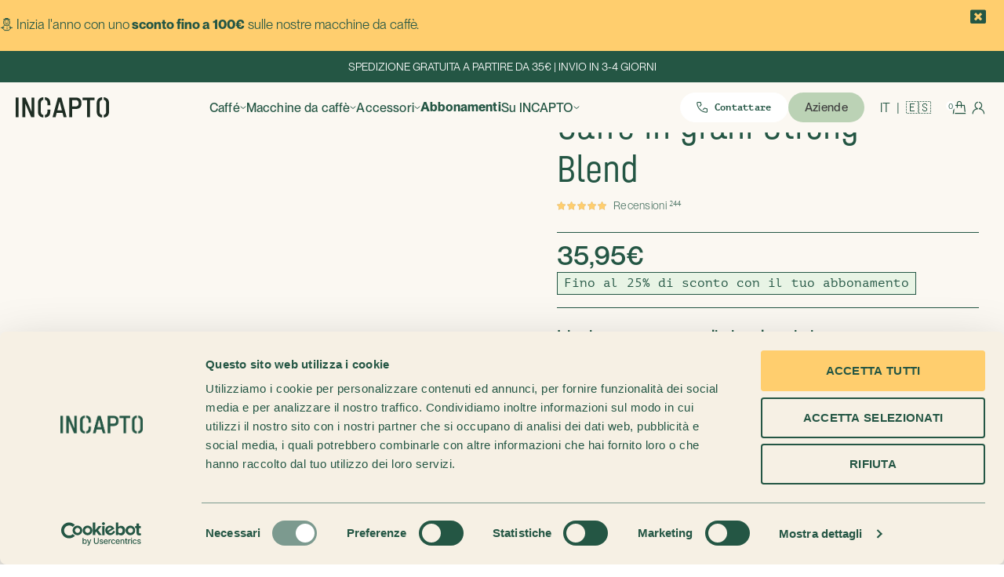

--- FILE ---
content_type: text/html; charset=UTF-8
request_url: https://incapto.com/it/prodotto/caffe-grani-strong-blend/
body_size: 45548
content:
<!DOCTYPE html>
<!--[if IE 8]>
<html class="ie ie8" lang="it-IT">
<![endif]-->
<!--[if !(IE 7) & !(IE 8)]><!-->
<html lang="it-IT">
<!--<![endif]-->
<head>
	<meta charset="UTF-8">
	<meta name="viewport" content="width=device-width, initial-scale=1.0, maximum-scale=1.0, user-scalable=no">
	<link rel="profile" href="http://gmpg.org/xfn/11">
	<link rel="pingback" href="https://incapto.com/xmlrpc.php">

	<script type="text/javascript" data-cookieconsent="ignore">
	window.dataLayer = window.dataLayer || [];

	function gtag() {
		dataLayer.push(arguments);
	}

	gtag("consent", "default", {
		ad_personalization: "denied",
		ad_storage: "denied",
		ad_user_data: "denied",
		analytics_storage: "denied",
		functionality_storage: "denied",
		personalization_storage: "denied",
		security_storage: "granted",
		wait_for_update: 500,
	});
	gtag("set", "ads_data_redaction", true);
	</script>
<script type="text/javascript" data-cookieconsent="ignore">
		(function (w, d, s, l, i) {
		w[l] = w[l] || [];
		w[l].push({'gtm.start': new Date().getTime(), event: 'gtm.js'});
		var f = d.getElementsByTagName(s)[0], j = d.createElement(s), dl = l !== 'dataLayer' ? '&l=' + l : '';
		j.async = true;
		j.src = 'https://www.googletagmanager.com/gtm.js?id=' + i + dl;
		f.parentNode.insertBefore(j, f);
	})(
		window,
		document,
		'script',
		'dataLayer',
		'GTM-WWKHJVD'
	);
</script>
<script type="text/javascript"
		id="Cookiebot"
		src="https://consent.cookiebot.com/uc.js"
		data-implementation="wp"
		data-cbid="50dff53e-c51b-4293-b72b-1189a667ed2f"
						data-culture="IT"
				data-blockingmode="auto"
	></script>
<meta name='robots' content='index, follow, max-image-preview:large, max-snippet:-1, max-video-preview:-1' />

<!-- Google Tag Manager for WordPress by gtm4wp.com -->
<script data-cfasync="false" data-pagespeed-no-defer>
	var gtm4wp_datalayer_name = "dataLayer";
	var dataLayer = dataLayer || [];
	const gtm4wp_use_sku_instead = 1;
	const gtm4wp_currency = 'EUR';
	const gtm4wp_product_per_impression = 0;
	const gtm4wp_clear_ecommerce = false;
	const gtm4wp_datalayer_max_timeout = 2000;
</script>
<!-- End Google Tag Manager for WordPress by gtm4wp.com -->
	<!-- This site is optimized with the Yoast SEO Premium plugin v26.7 (Yoast SEO v26.8-RC7) - https://yoast.com/product/yoast-seo-premium-wordpress/ -->
	<title>Caffè in grani Strong Blend | Arabica e Robusta | INCAPTO</title>
	<meta name="description" content="Miscela intensa di caffè in grani di Brasile, Perù e Laos. Con le note di cioccolato e il carattere dell&#039;Arabica e l&#039;intensità e l&#039;amarezza del caffè Robusta." />
	<link rel="canonical" href="https://incapto.com/it/prodotto/caffe-grani-strong-blend/" />
	<meta property="og:locale" content="it_IT" />
	<meta property="og:type" content="article" />
	<meta property="og:title" content="Caffè in grani Strong Blend" />
	<meta property="og:description" content="Miscela intensa di caffè in grani di Brasile, Perù e Laos. Con le note di cioccolato e il carattere dell&#039;Arabica e l&#039;intensità e l&#039;amarezza del caffè Robusta." />
	<meta property="og:url" content="https://incapto.com/it/prodotto/caffe-grani-strong-blend/" />
	<meta property="og:site_name" content="Incapto Coffee" />
	<meta property="article:publisher" content="https://www.facebook.com/IncaptoCoffee" />
	<meta property="article:modified_time" content="2026-01-21T15:30:37+00:00" />
	<meta property="og:image" content="https://storage.googleapis.com/incapto-production-web-storage/wp-content/uploads/2020/03/1200x1200x_blendStrong.png" />
	<meta property="og:image:width" content="1200" />
	<meta property="og:image:height" content="1200" />
	<meta property="og:image:type" content="image/png" />
	<meta name="twitter:card" content="summary_large_image" />
	<meta name="twitter:site" content="@incaptocoffee" />
	<script type="application/ld+json" class="yoast-schema-graph">{"@context":"https://schema.org","@graph":[{"@type":["WebPage","ItemPage"],"@id":"https://incapto.com/it/prodotto/caffe-grani-strong-blend/","url":"https://incapto.com/it/prodotto/caffe-grani-strong-blend/","name":"Caffè in grani Strong Blend | Arabica e Robusta | INCAPTO","isPartOf":{"@id":"https://incapto.com/it/#website"},"primaryImageOfPage":{"@id":"https://incapto.com/it/prodotto/caffe-grani-strong-blend/#primaryimage"},"image":{"@id":"https://incapto.com/it/prodotto/caffe-grani-strong-blend/#primaryimage"},"thumbnailUrl":"https://storage.googleapis.com/incapto-production-web-storage/wp-content/uploads/2020/03/1200x1200x_blendStrong.png","datePublished":"2020-03-16T12:56:03+00:00","dateModified":"2026-01-21T15:30:37+00:00","description":"Miscela intensa di caffè in grani di Brasile, Perù e Laos. Con le note di cioccolato e il carattere dell'Arabica e l'intensità e l'amarezza del caffè Robusta.","breadcrumb":{"@id":"https://incapto.com/it/prodotto/caffe-grani-strong-blend/#breadcrumb"},"inLanguage":"it-IT","potentialAction":[{"@type":"ReadAction","target":["https://incapto.com/it/prodotto/caffe-grani-strong-blend/"]}]},{"@type":"ImageObject","inLanguage":"it-IT","@id":"https://incapto.com/it/prodotto/caffe-grani-strong-blend/#primaryimage","url":"https://storage.googleapis.com/incapto-production-web-storage/wp-content/uploads/2020/03/1200x1200x_blendStrong.png","contentUrl":"https://storage.googleapis.com/incapto-production-web-storage/wp-content/uploads/2020/03/1200x1200x_blendStrong.png","width":1200,"height":1200,"caption":"Caffè blend Uganda, Brasile e Perù"},{"@type":"BreadcrumbList","@id":"https://incapto.com/it/prodotto/caffe-grani-strong-blend/#breadcrumb","itemListElement":[{"@type":"ListItem","position":1,"name":"Portada","item":"https://incapto.com/it/"},{"@type":"ListItem","position":2,"name":"Prodotti","item":"https://incapto.com/it/shop/"},{"@type":"ListItem","position":3,"name":"Caffè in grani Strong Blend"}]},{"@type":"WebSite","@id":"https://incapto.com/it/#website","url":"https://incapto.com/it/","name":"Incapto Coffee","description":"Il caffè che non può essere incapsulato","publisher":{"@id":"https://incapto.com/it/#organization"},"alternateName":"incapto","potentialAction":[{"@type":"SearchAction","target":{"@type":"EntryPoint","urlTemplate":"https://incapto.com/it/?s={search_term_string}"},"query-input":{"@type":"PropertyValueSpecification","valueRequired":true,"valueName":"search_term_string"}}],"inLanguage":"it-IT"},{"@type":"Organization","@id":"https://incapto.com/it/#organization","name":"Incapto","url":"https://incapto.com/it/","logo":{"@type":"ImageObject","inLanguage":"it-IT","@id":"https://incapto.com/it/#/schema/logo/image/","url":"https://storage.googleapis.com/incapto-production-web-storage/wp-content/uploads/2021/11/LOGO1.jpg","contentUrl":"https://storage.googleapis.com/incapto-production-web-storage/wp-content/uploads/2021/11/LOGO1.jpg","width":368,"height":141,"caption":"Incapto"},"image":{"@id":"https://incapto.com/it/#/schema/logo/image/"},"sameAs":["https://www.facebook.com/IncaptoCoffee","https://x.com/incaptocoffee","https://www.instagram.com/incapto_coffee"]}]}</script>
	<!-- / Yoast SEO Premium plugin. -->


<link rel='dns-prefetch' href='//js-eu1.hs-scripts.com' />
<link rel='dns-prefetch' href='//cdn.jsdelivr.net' />
<link rel="alternate" type="application/rss+xml" title="Incapto Coffee &raquo; Feed" href="https://incapto.com/it/feed/" />
<link rel="alternate" type="application/rss+xml" title="Incapto Coffee &raquo; Feed dei commenti" href="https://incapto.com/it/comments/feed/" />
<link rel="alternate" type="application/rss+xml" title="Incapto Coffee &raquo; Caffè in grani Strong Blend Feed dei commenti" href="https://incapto.com/it/prodotto/caffe-grani-strong-blend/feed/" />
<style id='wp-img-auto-sizes-contain-inline-css' type='text/css'>
img:is([sizes=auto i],[sizes^="auto," i]){contain-intrinsic-size:3000px 1500px}
/*# sourceURL=wp-img-auto-sizes-contain-inline-css */
</style>
<link rel='stylesheet' id='wt-sc-blocks-gift-coupon-editor-css' href='https://incapto.com/wp-content/plugins/wt-smart-coupon-pro/blocks/build/gift-coupon/index.css?ver=1.0.0' type='text/css' media='all' />
<link rel='stylesheet' id='-css' href='https://incapto.com/wp-content/plugins/wt-smart-coupon-pro/public/modules/product_page_display/assets/style.css?ver=3.6.1' type='text/css' media='all' />
<link rel='stylesheet' id='dce-dynamic-visibility-style-css' href='https://incapto.com/wp-content/plugins/dynamic-visibility-for-elementor/assets/css/dynamic-visibility.css?ver=6.0.2' type='text/css' media='all' />
<style id='classic-theme-styles-inline-css' type='text/css'>
/*! This file is auto-generated */
.wp-block-button__link{color:#fff;background-color:#32373c;border-radius:9999px;box-shadow:none;text-decoration:none;padding:calc(.667em + 2px) calc(1.333em + 2px);font-size:1.125em}.wp-block-file__button{background:#32373c;color:#fff;text-decoration:none}
/*# sourceURL=/wp-includes/css/classic-themes.min.css */
</style>
<link rel='stylesheet' id='wc-gift-cards-blocks-integration-css' href='https://incapto.com/wp-content/plugins/woocommerce-gift-cards/assets/dist/frontend/blocks.css?ver=2.7.2' type='text/css' media='all' />
<link rel='stylesheet' id='incapto_1-css' href='https://incapto.com/wp-content/plugins/incapto-subscriptions/public/js/slick/slick.min.css?ver=1.0.29' type='text/css' media='all' />
<link rel='stylesheet' id='sequra-widget-css' href='https://incapto.com/wp-content/plugins/sequra/assets/css/widget.css?ver=4.1.3' type='text/css' media='all' />
<style id='woocommerce-inline-inline-css' type='text/css'>
.woocommerce form .form-row .required { visibility: visible; }
/*# sourceURL=woocommerce-inline-inline-css */
</style>
<link rel='stylesheet' id='wt-smart-coupon-for-woo_bogo-css' href='https://incapto.com/wp-content/plugins/wt-smart-coupon-pro/public/modules/bogo/assets/style.css?ver=3.6.1' type='text/css' media='all' />
<link rel='stylesheet' id='wt-smart-coupon-for-woo-css' href='https://incapto.com/wp-content/plugins/wt-smart-coupon-pro/public/css/wt-smart-coupon-public.css?ver=3.6.1' type='text/css' media='all' />
<link rel='stylesheet' id='dashicons-css' href='https://incapto.com/wp-includes/css/dashicons.min.css?ver=6.9' type='text/css' media='all' />
<style id='wpgb-head-inline-css' type='text/css'>
.wp-grid-builder:not(.wpgb-template),.wpgb-facet{opacity:0.01}.wpgb-facet fieldset{margin:0;padding:0;border:none;outline:none;box-shadow:none}.wpgb-facet fieldset:last-child{margin-bottom:40px;}.wpgb-facet fieldset legend.wpgb-sr-only{height:1px;width:1px}
/*# sourceURL=wpgb-head-inline-css */
</style>
<link rel='stylesheet' id='wpml-legacy-dropdown-0-css' href='https://incapto.com/wp-content/plugins/sitepress-multilingual-cms/templates/language-switchers/legacy-dropdown/style.min.css?ver=1' type='text/css' media='all' />
<link rel='stylesheet' id='wc-gc-css-css' href='https://incapto.com/wp-content/plugins/woocommerce-gift-cards/assets/css/frontend/woocommerce.css?ver=2.7.2' type='text/css' media='all' />
<link rel='stylesheet' id='wc-pb-checkout-blocks-css' href='https://incapto.com/wp-content/plugins/woocommerce-product-bundles/assets/css/frontend/checkout-blocks.css?ver=6.22.7' type='text/css' media='all' />
<style id='wc-pb-checkout-blocks-inline-css' type='text/css'>
table.wc-block-cart-items .wc-block-cart-items__row.is-bundle__meta_hidden .wc-block-components-product-details__include, .wc-block-components-order-summary-item.is-bundle__meta_hidden .wc-block-components-product-details__include { display:none; } table.wc-block-cart-items .wc-block-cart-items__row.is-bundle .wc-block-components-product-details__include .wc-block-components-product-details__name, .wc-block-components-order-summary-item.is-bundle .wc-block-components-product-details__include .wc-block-components-product-details__name { display:block; margin-bottom: 0.5em } table.wc-block-cart-items .wc-block-cart-items__row.is-bundle .wc-block-components-product-details__include:not(:first-of-type) .wc-block-components-product-details__name, .wc-block-components-order-summary-item.is-bundle .wc-block-components-product-details__include:not(:first-of-type) .wc-block-components-product-details__name { display:none } table.wc-block-cart-items .wc-block-cart-items__row.is-bundle .wc-block-components-product-details__include + li:not( .wc-block-components-product-details__include ), .wc-block-components-order-summary-item.is-bundle .wc-block-components-product-details__include + li:not( .wc-block-components-product-details__include ) { margin-top:0.5em }
/*# sourceURL=wc-pb-checkout-blocks-inline-css */
</style>
<link rel='stylesheet' id='wc-bundle-style-css' href='https://incapto.com/wp-content/plugins/woocommerce-product-bundles/assets/css/frontend/woocommerce.css?ver=6.22.7' type='text/css' media='all' />
<link rel='stylesheet' id='bootstrap-css' href='https://incapto.com/wp-content/themes/basel/css/bootstrap-light.min.css?ver=5.7.2' type='text/css' media='all' />
<link rel='stylesheet' id='js_composer_front-css' href='https://incapto.com/wp-content/themes/basel/css/wpb-optimized.min.css?ver=5.7.2' type='text/css' media='all' />
<link rel='stylesheet' id='basel-style-css' href='https://incapto.com/wp-content/themes/basel/css/parts/base.min.css?ver=5.7.2' type='text/css' media='all' />
<link rel='stylesheet' id='basel-int-wpml-css' href='https://incapto.com/wp-content/themes/basel/css/parts/int-wpml.min.css?ver=5.7.2' type='text/css' media='all' />
<link rel='stylesheet' id='basel-woo-base-css' href='https://incapto.com/wp-content/themes/basel/css/parts/woo-base.min.css?ver=5.7.2' type='text/css' media='all' />
<link rel='stylesheet' id='basel-woo-page-single-product-css' href='https://incapto.com/wp-content/themes/basel/css/parts/woo-page-single-product.min.css?ver=5.7.2' type='text/css' media='all' />
<link rel='stylesheet' id='basel-lib-photoswipe-css' href='https://incapto.com/wp-content/themes/basel/css/parts/lib-photoswipe.min.css?ver=5.7.2' type='text/css' media='all' />
<link rel='stylesheet' id='parent-style-css' href='https://incapto.com/wp-content/themes/basel/style.css?ver=2.0.4' type='text/css' media='all' />
<link rel='stylesheet' id='child-style-css' href='https://incapto.com/wp-content/themes/basel-child/style.css?ver=2.0.4' type='text/css' media='all' />
<link rel='stylesheet' id='css-frontend-elementor-css' href='https://incapto.com/wp-content/plugins/elementor/assets/css/frontend.min.css?ver=6.9' type='text/css' media='all' />
<link rel='stylesheet' id='splide-css-css' href='https://incapto.com/wp-content/themes/basel-child/css/splide.min.css?ver=6.9' type='text/css' media='all' />
<link rel='stylesheet' id='splide-video-css-css' href='https://incapto.com/wp-content/themes/basel-child/css/splide-extension-video.min.css?ver=6.9' type='text/css' media='all' />
<link rel='stylesheet' id='single-product-coffee-css' href='https://incapto.com/wp-content/themes/basel-child/css/single-product/_coffee.css?ver=2.0.4' type='text/css' media='all' />
<link rel='stylesheet' id='single-product-shared-components-css' href='https://incapto.com/wp-content/themes/basel-child/css/single-product/_shared_components.css?ver=2.0.4' type='text/css' media='all' />
<!--n2css--><!--n2js--><script type="text/javascript" id="wpml-cookie-js-extra">
/* <![CDATA[ */
var wpml_cookies = {"wp-wpml_current_language":{"value":"it","expires":1,"path":"/"}};
var wpml_cookies = {"wp-wpml_current_language":{"value":"it","expires":1,"path":"/"}};
//# sourceURL=wpml-cookie-js-extra
/* ]]> */
</script>
<script type="text/javascript" src="https://incapto.com/wp-content/plugins/sitepress-multilingual-cms/res/js/cookies/language-cookie.js?ver=486900" id="wpml-cookie-js" defer="defer" data-wp-strategy="defer"></script>
<script type="text/javascript" src="https://incapto.com/wp-includes/js/jquery/jquery.min.js?ver=3.7.1" id="jquery-core-js"></script>
<script type="text/javascript" src="https://incapto.com/wp-content/plugins/wt-smart-coupon-pro/public/modules/product_page_display/assets/script.js?ver=3.6.1" id="-js"></script>
<script type="text/javascript" src="https://incapto.com/wp-content/plugins/incapto-subscriptions/public/js/slick/slick.min.js?ver=1.0.29" id="incapto_3-js"></script>
<script type="text/javascript" id="sequra-config-params-js-extra">
/* <![CDATA[ */
var SequraConfigParams = {"scriptUri":"https://live.sequracdn.com/assets/sequra-checkout.min.js","thousandSeparator":".","decimalSeparator":",","locale":"it","merchant":"incapto","assetKey":"qpmNft7sn_","products":["pp3"]};
//# sourceURL=sequra-config-params-js-extra
/* ]]> */
</script>
<script type="text/javascript" src="https://incapto.com/wp-content/plugins/sequra/assets/js/dist/page/sequra-config-params.min.js?ver=4.1.3" id="sequra-config-params-js" defer="defer" data-wp-strategy="defer"></script>
<script type="text/javascript" id="sequra-widget-js-extra">
/* <![CDATA[ */
var SequraWidgetFacade = {"widgets":[],"miniWidgets":[]};
//# sourceURL=sequra-widget-js-extra
/* ]]> */
</script>
<script type="text/javascript" src="https://incapto.com/wp-content/plugins/sequra/assets/js/dist/page/widget-facade.min.js?ver=4.1.3" id="sequra-widget-js" defer="defer" data-wp-strategy="defer"></script>
<script type="text/javascript" id="tt4b_ajax_script-js-extra">
/* <![CDATA[ */
var tt4b_script_vars = {"pixel_code":"D4IS6DRC77U1KRQJL2M0","currency":"EUR","country":"ES","advanced_matching":"1"};
//# sourceURL=tt4b_ajax_script-js-extra
/* ]]> */
</script>
<script type="text/javascript" src="https://incapto.com/wp-content/plugins/tiktok-for-woocommerce/admin/js/ajaxSnippet.js?ver=v1" id="tt4b_ajax_script-js"></script>
<script type="text/javascript" src="https://incapto.com/wp-content/plugins/woocommerce/assets/js/jquery-blockui/jquery.blockUI.min.js?ver=2.7.0-wc.10.4.3" id="wc-jquery-blockui-js" defer="defer" data-wp-strategy="defer"></script>
<script type="text/javascript" id="wc-add-to-cart-js-extra">
/* <![CDATA[ */
var wc_add_to_cart_params = {"ajax_url":"/wp-admin/admin-ajax.php?lang=it","wc_ajax_url":"/it/?wc-ajax=%%endpoint%%","i18n_view_cart":"Visualizza carrello","cart_url":"https://incapto.com/it/carrello/","is_cart":"","cart_redirect_after_add":"no"};
//# sourceURL=wc-add-to-cart-js-extra
/* ]]> */
</script>
<script type="text/javascript" src="https://incapto.com/wp-content/plugins/woocommerce/assets/js/frontend/add-to-cart.min.js?ver=10.4.3" id="wc-add-to-cart-js" defer="defer" data-wp-strategy="defer"></script>
<script type="text/javascript" src="https://incapto.com/wp-content/plugins/woocommerce/assets/js/zoom/jquery.zoom.min.js?ver=1.7.21-wc.10.4.3" id="wc-zoom-js" defer="defer" data-wp-strategy="defer"></script>
<script type="text/javascript" id="wc-single-product-js-extra">
/* <![CDATA[ */
var wc_single_product_params = {"i18n_required_rating_text":"Seleziona una valutazione","i18n_rating_options":["1 stella su 5","2 stelle su 5","3 stelle su 5","4 stelle su 5","5 stelle su 5"],"i18n_product_gallery_trigger_text":"Visualizza la galleria di immagini a schermo intero","review_rating_required":"yes","flexslider":{"rtl":false,"animation":"slide","smoothHeight":true,"directionNav":false,"controlNav":"thumbnails","slideshow":false,"animationSpeed":500,"animationLoop":false,"allowOneSlide":false},"zoom_enabled":"","zoom_options":[],"photoswipe_enabled":"","photoswipe_options":{"shareEl":false,"closeOnScroll":false,"history":false,"hideAnimationDuration":0,"showAnimationDuration":0},"flexslider_enabled":""};
//# sourceURL=wc-single-product-js-extra
/* ]]> */
</script>
<script type="text/javascript" src="https://incapto.com/wp-content/plugins/woocommerce/assets/js/frontend/single-product.min.js?ver=10.4.3" id="wc-single-product-js" defer="defer" data-wp-strategy="defer"></script>
<script type="text/javascript" src="https://incapto.com/wp-content/plugins/woocommerce/assets/js/js-cookie/js.cookie.min.js?ver=2.1.4-wc.10.4.3" id="wc-js-cookie-js" data-wp-strategy="defer"></script>
<script type="text/javascript" id="woocommerce-js-extra">
/* <![CDATA[ */
var woocommerce_params = {"ajax_url":"/wp-admin/admin-ajax.php?lang=it","wc_ajax_url":"/it/?wc-ajax=%%endpoint%%","i18n_password_show":"Mostra password","i18n_password_hide":"Nascondi password"};
//# sourceURL=woocommerce-js-extra
/* ]]> */
</script>
<script type="text/javascript" src="https://incapto.com/wp-content/plugins/woocommerce/assets/js/frontend/woocommerce.min.js?ver=10.4.3" id="woocommerce-js" defer="defer" data-wp-strategy="defer"></script>
<script type="text/javascript" src="https://incapto.com/wp-content/plugins/wt-smart-coupon-pro/common/modules/coupon_style/assets/script.js?ver=3.6.1" id="wt-smart-coupon-for-woo_coupon_style-js"></script>
<script type="text/javascript" src="https://incapto.com/wp-content/plugins/wt-smart-coupon-pro/public/modules/bogo/assets/script.js?ver=3.6.1" id="wt-smart-coupon-for-woo_bogo-js"></script>
<script type="text/javascript" id="wt-smart-coupon-for-woo-js-extra">
/* <![CDATA[ */
var WTSmartCouponOBJ = {"ajaxurl":"https://incapto.com/wp-admin/admin-ajax.php","wc_ajax_url":"https://incapto.com/it/?wc-ajax=","nonces":{"public":"5ff87e52d7","apply_coupon":"26f9486726"},"labels":{"please_wait":"Please wait...","choose_variation":"Please choose a variation","error":"Error !!!","copied":"Copied!","see_all_templates":"See All Templates","show_less":"Show less"},"shipping_method":[],"payment_method":"","is_cart":"","checkout_url":"https://incapto.com/it/completa-lacquisto/","applied_bogo_coupons":[],"bogo_popup_ajax_required":""};
//# sourceURL=wt-smart-coupon-for-woo-js-extra
/* ]]> */
</script>
<script type="text/javascript" src="https://incapto.com/wp-content/plugins/wt-smart-coupon-pro/public/js/wt-smart-coupon-public.js?ver=3.6.1" id="wt-smart-coupon-for-woo-js"></script>
<script type="text/javascript" src="https://incapto.com/wp-content/plugins/sitepress-multilingual-cms/templates/language-switchers/legacy-dropdown/script.min.js?ver=1" id="wpml-legacy-dropdown-0-js"></script>
<meta name="generator" content="WPML ver:4.8.6 stt:8,1,4,27,69,2;" />
			<!-- DO NOT COPY THIS SNIPPET! Start of Page Analytics Tracking for HubSpot WordPress plugin v11.3.37-->
			<script class="hsq-set-content-id" data-content-id="blog-post">
				var _hsq = _hsq || [];
				_hsq.push(["setContentType", "blog-post"]);
			</script>
			<!-- DO NOT COPY THIS SNIPPET! End of Page Analytics Tracking for HubSpot WordPress plugin -->
			<noscript><style>.wp-grid-builder .wpgb-card.wpgb-card-hidden .wpgb-card-wrapper{opacity:1!important;visibility:visible!important;transform:none!important}.wpgb-facet {opacity:1!important;pointer-events:auto!important}.wpgb-facet *:not(.wpgb-pagination-facet){display:none}</style></noscript>
<!-- Google Tag Manager for WordPress by gtm4wp.com -->
<!-- GTM Container placement set to automatic -->
<script data-cfasync="false" data-pagespeed-no-defer>
	var dataLayer_content = {"visitorLoginState":"logged-out","pageTitle":"Caffè in grani Strong Blend | Arabica e Robusta | INCAPTO","pagePostType":"product","pagePostType2":"single-product","pagePostAuthor":"incaptoadmin","browserName":"","browserVersion":"","browserEngineName":"","browserEngineVersion":"","deviceType":"bot","deviceManufacturer":"","deviceModel":"","customerTotalOrders":0,"customerTotalOrderValue":0,"customerFirstName":"","customerLastName":"","customerBillingFirstName":"","customerBillingLastName":"","customerBillingCompany":"","customerBillingAddress1":"","customerBillingAddress2":"","customerBillingCity":"","customerBillingState":"","customerBillingPostcode":"","customerBillingCountry":"","customerBillingEmail":"","customerBillingEmailHash":"","customerBillingPhone":"","customerShippingFirstName":"","customerShippingLastName":"","customerShippingCompany":"","customerShippingAddress1":"","customerShippingAddress2":"","customerShippingCity":"","customerShippingState":"","customerShippingPostcode":"","customerShippingCountry":"","cartContent":{"totals":{"applied_coupons":[],"discount_total":0,"subtotal":0,"total":0},"items":[]},"productRatingCounts":{"5":32,"3":1,"2":1,"4":6},"productAverageRating":4.73,"productReviewCount":0,"productType":"variable","productIsVariable":1};
	dataLayer.push( dataLayer_content );
</script>
<script data-cfasync="false" data-pagespeed-no-defer>
(function(w,d,s,l,i){w[l]=w[l]||[];w[l].push({'gtm.start':
new Date().getTime(),event:'gtm.js'});var f=d.getElementsByTagName(s)[0],
j=d.createElement(s),dl=l!='dataLayer'?'&l='+l:'';j.async=true;j.src=
'//www.googletagmanager.com/gtm.js?id='+i+dl;f.parentNode.insertBefore(j,f);
})(window,document,'script','dataLayer','GTM-WWKHJVD');
</script>
<!-- End Google Tag Manager for WordPress by gtm4wp.com --><meta name="theme-color" content="">		
		
		
				        <style> 
            	
			/* Shop popup */
			
			.basel-promo-popup {
			   max-width: 900px;
			}
	
            .site-logo {
                width: 30%;
            }    

            .site-logo img {
                max-width: 167px;
                max-height: 95px;
            }    

                            .right-column {
                    width: 250px;
                }  
            
                            .basel-woocommerce-layered-nav .basel-scroll-content {
                    max-height: 280px;
                }
            
			/* header Banner */
			body .header-banner {
				height: 0px;
			}
	
			body.header-banner-display .website-wrapper {
				margin-top:0px;
			}	

            /* Topbar height configs */

			.topbar-menu ul > li {
				line-height: 40px;
			}
			
			.topbar-wrapp,
			.topbar-content:before {
				height: 40px;
			}
			
			.sticky-header-prepared.basel-top-bar-on .header-shop, 
			.sticky-header-prepared.basel-top-bar-on .header-split,
			.enable-sticky-header.basel-header-overlap.basel-top-bar-on .main-header {
				top: 40px;
			}

            /* Header height configs */

            /* Limit logo image height for according to header height */
            .site-logo img {
                max-height: 95px;
            } 

            /* And for sticky header logo also */
            .act-scroll .site-logo img,
            .header-clone .site-logo img {
                max-height: 75px;
            }   

            /* Set sticky headers height for cloned headers based on menu links line height */
            .header-clone .main-nav .menu > li > a {
                height: 75px;
                line-height: 75px;
            } 

            /* Height for switch logos */

            .sticky-header-real:not(.global-header-menu-top) .switch-logo-enable .basel-logo {
                height: 95px;
            }

            .sticky-header-real:not(.global-header-menu-top) .act-scroll .switch-logo-enable .basel-logo {
                height: 75px;
            }

            .sticky-header-real:not(.global-header-menu-top) .act-scroll .switch-logo-enable {
                transform: translateY(-75px);
            }

                            /* Header height for these layouts based on it's menu links line height */
                .main-nav .menu > li > a {
                    height: 95px;
                    line-height: 95px;
                }  
                /* The same for sticky header */
                .act-scroll .main-nav .menu > li > a {
                    height: 75px;
                    line-height: 75px;
                }  
            
            
            
            
            /* Page headings settings for heading overlap. Calculate on the header height base */

            .basel-header-overlap .title-size-default,
            .basel-header-overlap .title-size-small,
            .basel-header-overlap .title-shop.without-title.title-size-default,
            .basel-header-overlap .title-shop.without-title.title-size-small {
                padding-top: 135px;
            }


            .basel-header-overlap .title-shop.without-title.title-size-large,
            .basel-header-overlap .title-size-large {
                padding-top: 215px;
            }

            @media (max-width: 991px) {

				/* header Banner */
				body .header-banner {
					height: 0px;
				}
	
				body.header-banner-display .website-wrapper {
					margin-top:0px;
				}

	            /* Topbar height configs */
				.topbar-menu ul > li {
					line-height: 40px;
				}
				
				.topbar-wrapp,
				.topbar-content:before {
					height: 40px;
				}
				
				.sticky-header-prepared.basel-top-bar-on .header-shop, 
				.sticky-header-prepared.basel-top-bar-on .header-split,
				.enable-sticky-header.basel-header-overlap.basel-top-bar-on .main-header {
					top: 40px;
				}

                /* Set header height for mobile devices */
                .main-header .wrapp-header {
                    min-height: 70px;
                } 

                /* Limit logo image height for mobile according to mobile header height */
                .site-logo img {
                    max-height: 70px;
                }   

                /* Limit logo on sticky header. Both header real and header cloned */
                .act-scroll .site-logo img,
                .header-clone .site-logo img {
                    max-height: 70px;
                }

                /* Height for switch logos */

                .main-header .switch-logo-enable .basel-logo {
                    height: 70px;
                }

                .sticky-header-real:not(.global-header-menu-top) .act-scroll .switch-logo-enable .basel-logo {
                    height: 70px;
                }

                .sticky-header-real:not(.global-header-menu-top) .act-scroll .switch-logo-enable {
                    transform: translateY(-70px);
                }

                /* Page headings settings for heading overlap. Calculate on the MOBILE header height base */
                .basel-header-overlap .title-size-default,
                .basel-header-overlap .title-size-small,
                .basel-header-overlap .title-shop.without-title.title-size-default,
                .basel-header-overlap .title-shop.without-title.title-size-small {
                    padding-top: 90px;
                }

                .basel-header-overlap .title-shop.without-title.title-size-large,
                .basel-header-overlap .title-size-large {
                    padding-top: 130px;
                }
 
            }

                 
                    </style>
        
        
			<noscript><style>.woocommerce-product-gallery{ opacity: 1 !important; }</style></noscript>
	<meta name="generator" content="Elementor 3.34.2; features: additional_custom_breakpoints; settings: css_print_method-external, google_font-disabled, font_display-auto">
<style type="text/css">.recentcomments a{display:inline !important;padding:0 !important;margin:0 !important;}</style><style>
				.wc-block-cart-items .wc-block-cart-items__row.is-free-gift-product .wc-block-components-quantity-selector,
				.wc-block-cart-items .wc-block-cart-items__row.is-free-gift-product .wc-block-number-format-container {
					display: none;
				}
			</style><style>
				.wc-block-cart-items .wc-block-cart-items__row.is-free-gift-product .wc-block-components-quantity-selector,
				.wc-block-cart-items .wc-block-cart-items__row.is-free-gift-product .wc-block-number-format-container {
					display: none;
				}
			</style><style>
				.wc-block-cart-items .wc-block-cart-items__row.is-free-gift-product .wc-block-components-quantity-selector,
				.wc-block-cart-items .wc-block-cart-items__row.is-free-gift-product .wc-block-number-format-container {
					display: none;
				}
			</style>			<style>
				.e-con.e-parent:nth-of-type(n+4):not(.e-lazyloaded):not(.e-no-lazyload),
				.e-con.e-parent:nth-of-type(n+4):not(.e-lazyloaded):not(.e-no-lazyload) * {
					background-image: none !important;
				}
				@media screen and (max-height: 1024px) {
					.e-con.e-parent:nth-of-type(n+3):not(.e-lazyloaded):not(.e-no-lazyload),
					.e-con.e-parent:nth-of-type(n+3):not(.e-lazyloaded):not(.e-no-lazyload) * {
						background-image: none !important;
					}
				}
				@media screen and (max-height: 640px) {
					.e-con.e-parent:nth-of-type(n+2):not(.e-lazyloaded):not(.e-no-lazyload),
					.e-con.e-parent:nth-of-type(n+2):not(.e-lazyloaded):not(.e-no-lazyload) * {
						background-image: none !important;
					}
				}
			</style>
			<link rel="icon" href="https://storage.googleapis.com/incapto-production-web-storage/wp-content/uploads/2021/11/favicon.png" sizes="32x32" />
<link rel="icon" href="https://storage.googleapis.com/incapto-production-web-storage/wp-content/uploads/2021/11/favicon.png" sizes="192x192" />
<link rel="apple-touch-icon" href="https://storage.googleapis.com/incapto-production-web-storage/wp-content/uploads/2021/11/favicon.png" />
<meta name="msapplication-TileImage" content="https://storage.googleapis.com/incapto-production-web-storage/wp-content/uploads/2021/11/favicon.png" />
<style data-type="basel-dynamic-css">.page-title-default{background-color:#212121;background-size:cover;background-position:center center;}.topbar-wrapp{background-color:#000000;}.main-header{border-color:#f5f5f5;border-style:none;border-bottom-width:2px;}.footer-container{background-color:#000000;}body, p, .widget_nav_mega_menu .menu > li > a, 
.mega-navigation .menu > li > a,
.basel-navigation .menu > li.menu-item-design-full-width .sub-sub-menu li a, 
.basel-navigation .menu > li.menu-item-design-sized .sub-sub-menu li a,
.basel-navigation .menu > li.menu-item-design-default .sub-menu li a,
.font-default
		{font-family: "PPNeueMontreal-Normal", Arial, Helvetica, sans-serif;font-weight: 400;font-size: 12px;color: #000000;}h1 a, h2 a, h3 a, h4 a, h5 a, h6 a, h1, h2, h3, h4, h5, h6, .title, table th,
.wc-tabs li a,
.masonry-filter li a,
.woocommerce .cart-empty,
.basel-navigation .menu > li.menu-item-design-full-width .sub-menu > li > a, 
.basel-navigation .menu > li.menu-item-design-sized .sub-menu > li > a,
.mega-menu-list > li > a,
fieldset legend,
table th,
.basel-empty-compare,
.compare-field,
.compare-value:before,
.color-scheme-dark .info-box-inner h1,
.color-scheme-dark .info-box-inner h2,
.color-scheme-dark .info-box-inner h3,
.color-scheme-dark .info-box-inner h4,
.color-scheme-dark .info-box-inner h5,
.color-scheme-dark .info-box-inner h6

		{font-family: "PPNeueMontreal-Normal", Arial, Helvetica, sans-serif;font-weight: 400;font-size: 20px;color: #000000;}

.product-title a,
.post-slide .entry-title a,
.category-grid-item .hover-mask h3,
.basel-search-full-screen .basel-search-inner input[type="text"],
.blog-post-loop .entry-title,
.post-title-large-image .entry-title,
.single-product-content .entry-title,
.basel-entities-title
		{font-family: "PPNeueMontreal-Normal", Arial, Helvetica, sans-serif;font-size: 27px;color: #000000;}.title-alt, .subtitle, .font-alt, .basel-entry-meta{font-family: "PPNeueMontreal-Normal", Arial, Helvetica, sans-serif;font-weight: 400;color: #000000;}.widgettitle, .widget-title{font-family: "PPNeueMontreal-Normal", Arial, Helvetica, sans-serif;font-weight: 500;color: #000000;}.main-nav .menu > li > a{font-family: "PPNeueMontreal-Normal", Arial, Helvetica, sans-serif;font-weight: 600;font-size: 12px;color: #000000;}.color-primary,.mobile-nav ul li.current-menu-item > a,.main-nav .menu > li.current-menu-item > a,.main-nav .menu > li.onepage-link.current-menu-item > a,.main-nav .menu > li > a:hover,.basel-navigation .menu>li.menu-item-design-default ul li:hover>a,.basel-navigation .menu > li.menu-item-design-full-width .sub-menu li a:hover, .basel-navigation .menu > li.menu-item-design-sized .sub-menu li a:hover,.basel-product-categories.responsive-cateogires li.current-cat > a, .basel-product-categories.responsive-cateogires li.current-cat-parent > a,.basel-product-categories.responsive-cateogires li.current-cat-ancestor > a,.basel-my-account-links a:hover:before,.mega-menu-list > li > a:hover,.mega-menu-list .sub-sub-menu li a:hover,a[href^=tel],.topbar-menu ul > li > .sub-menu-dropdown li > a:hover,.btn.btn-color-primary.btn-style-bordered,.button.btn-color-primary.btn-style-bordered,button.btn-color-primary.btn-style-bordered,.added_to_cart.btn-color-primary.btn-style-bordered,input[type=submit].btn-color-primary.btn-style-bordered,a.login-to-prices-msg,a.login-to-prices-msg:hover,.basel-dark .single-product-content .entry-summary .yith-wcwl-add-to-wishlist .yith-wcwl-wishlistaddedbrowse a:before, .basel-dark .single-product-content .entry-summary .yith-wcwl-add-to-wishlist .yith-wcwl-wishlistexistsbrowse a:before,.basel-dark .read-more-section .btn-read-more,.basel-dark .basel-load-more,.basel-dark .color-primary,.basel-hover-link .swap-elements .btn-add a,.basel-hover-link .swap-elements .btn-add a:hover,.blog-post-loop .entry-title a:hover,.blog-post-loop.sticky .entry-title:before,.post-slide .entry-title a:hover,.comments-area .reply a,.single-post-navigation a:hover,blockquote footer:before,blockquote cite,.format-quote .entry-content blockquote cite, .format-quote .entry-content blockquote cite a,.basel-entry-meta .meta-author a,.search-no-results.woocommerce .site-content:before,.search-no-results .not-found .entry-header:before,.login-form-footer .lost_password:hover,.error404 .page-title,.menu-label-new:after,.widget_shopping_cart .product_list_widget li .quantity .amount,.product_list_widget li ins .amount,.price ins > .amount,.price ins,.single-product .price,.single-product .price .amount,.popup-quick-view .price,.popup-quick-view .price .amount,.basel-products-nav .product-short .price,.basel-products-nav .product-short .price .amount,.star-rating span:before,.comment-respond .stars a:hover:after,.comment-respond .stars a.active:after,.single-product-content .comment-form .stars span a:hover,.single-product-content .comment-form .stars span a.active,.tabs-layout-accordion .basel-tab-wrapper .basel-accordion-title:hover,.tabs-layout-accordion .basel-tab-wrapper .basel-accordion-title.active,.single-product-content .woocommerce-product-details__short-description ul > li:before, .single-product-content #tab-description ul > li:before, .blog-post-loop .entry-content ul > li:before, .comments-area .comment-list li ul > li:before,.brands-list .brand-item a:hover,.footer-container .footer-widget-collapse.footer-widget-opened .widget-title:after,.sidebar-widget li a:hover, .filter-widget li a:hover,.sidebar-widget li > ul li a:hover, .filter-widget li > ul li a:hover,.basel-price-filter ul li a:hover .amount,.basel-hover-effect-4 .swap-elements > a,.basel-hover-effect-4 .swap-elements > a:hover,.product-grid-item .basel-product-cats a:hover, .product-grid-item .basel-product-brands-links a:hover,.wishlist_table tr td.product-price ins .amount,.basel-buttons .product-compare-button > a.added:before,.basel-buttons .basel-wishlist-btn > a.added:before,.single-product-content .entry-summary .yith-wcwl-add-to-wishlist a:hover,.single-product-content .container .entry-summary .yith-wcwl-add-to-wishlist a:hover:before,.single-product-content .entry-summary .yith-wcwl-add-to-wishlist .yith-wcwl-wishlistaddedbrowse a:before, .single-product-content .entry-summary .yith-wcwl-add-to-wishlist .yith-wcwl-wishlistexistsbrowse a:before,.single-product-content .entry-summary .yith-wcwl-add-to-wishlist .yith-wcwl-add-button.feid-in > a:before,.basel-sticky-btn .basel-sticky-btn-wishlist a.added, .basel-sticky-btn .basel-sticky-btn-wishlist a:hover,.single-product-content .entry-summary .wishlist-btn-wrapper a:hover,.single-product-content .entry-summary .wishlist-btn-wrapper a:hover:before,.single-product-content .entry-summary .wishlist-btn-wrapper a.added:before,.vendors-list ul li a:hover,.product-list-item .product-list-buttons .basel-wishlist-btn a:hover,.product-list-item .product-list-buttons .product-compare-button a:hover,.product-list-item .product-list-buttons .basel-wishlist-btn > a.added:before,.product-list-item .product-list-buttons .product-compare-button > a.added:before,.basel-sticky-btn .basel-sticky-btn-compare a.added, .basel-sticky-btn .basel-sticky-btn-compare a:hover,.single-product-content .entry-summary .compare-btn-wrapper a:hover,.single-product-content .entry-summary .compare-btn-wrapper a:hover:before,.single-product-content .entry-summary .compare-btn-wrapper a.added:before,.single-product-content .entry-summary .basel-sizeguide-btn:hover,.single-product-content .entry-summary .basel-sizeguide-btn:hover:before,.blog-post-loop .entry-content ul li:before,.basel-menu-price .menu-price-price,.basel-menu-price.cursor-pointer:hover .menu-price-title,.comments-area #cancel-comment-reply-link:hover,.comments-area .comment-body .comment-edit-link:hover,.popup-quick-view .entry-summary .entry-title a:hover,.wpb_text_column ul:not(.social-icons) > li:before,.widget_product_categories .basel-cats-toggle:hover,.widget_product_categories .toggle-active,.widget_product_categories li.current-cat-parent > a, .widget_product_categories li.current-cat > a,.woocommerce-checkout-review-order-table tfoot .order-total td .amount,.widget_shopping_cart .product_list_widget li .remove:hover,.basel-active-filters .widget_layered_nav_filters ul li a .amount,.title-wrapper.basel-title-color-primary .title-subtitle,.widget_shopping_cart .widget_shopping_cart_content > .total .amount,.color-scheme-light .vc_tta-tabs.vc_tta-tabs-position-top.vc_tta-style-classic .vc_tta-tab.vc_active > a,.wpb-js-composer .vc_tta.vc_general.vc_tta-style-classic .vc_tta-tab.vc_active > a,.basel-free-progress-bar .amount{color:#000000;}.wishlist-info-widget .icon-count,.compare-info-widget .icon-count,.basel-toolbar-compare .compare-count,.basel-cart-design-2 > a .basel-cart-number,.basel-cart-design-3 > a .basel-cart-number,.basel-sticky-sidebar-opener:not(.sticky-toolbar):hover,.btn.btn-color-primary,.button.btn-color-primary,button.btn-color-primary,.added_to_cart.btn-color-primary,input[type=submit].btn-color-primary,.btn.btn-color-primary:hover,.button.btn-color-primary:hover,button.btn-color-primary:hover,.added_to_cart.btn-color-primary:hover,input[type=submit].btn-color-primary:hover,.btn.btn-color-primary.btn-style-bordered:hover,.button.btn-color-primary.btn-style-bordered:hover,button.btn-color-primary.btn-style-bordered:hover,.added_to_cart.btn-color-primary.btn-style-bordered:hover,input[type=submit].btn-color-primary.btn-style-bordered:hover,.widget_shopping_cart .widget_shopping_cart_content .buttons .checkout,.widget_shopping_cart .widget_shopping_cart_content .buttons .checkout:hover,.basel-search-dropdown .basel-search-wrapper .basel-search-inner form button,.basel-search-dropdown .basel-search-wrapper .basel-search-inner form button:hover,.no-results .searchform #searchsubmit,.no-results .searchform #searchsubmit:hover,.comments-area .comment-respond input[type=submit],.comments-area .comment-respond input[type=submit]:hover,.woocommerce .cart-collaterals .cart_totals .wc-proceed-to-checkout > a.button,.woocommerce .cart-collaterals .cart_totals .wc-proceed-to-checkout > a.button:hover,.woocommerce .checkout_coupon .button,.woocommerce .checkout_coupon .button:hover,.woocommerce .place-order button,.woocommerce .place-order button:hover,.woocommerce-order-pay #order_review .button,.woocommerce-order-pay #order_review .button:hover,.woocommerce-account button[name=track],.woocommerce-account button[name=track]:hover,.woocommerce-account button[name=save_account_details],.woocommerce-account button[name=save_account_details]:hover,.woocommerce-account button[name=save_address],.woocommerce-account button[name=save_address]:hover,.search-no-results .not-found .entry-content .searchform #searchsubmit,.search-no-results .not-found .entry-content .searchform #searchsubmit:hover,.error404 .page-content > .searchform #searchsubmit,.error404 .page-content > .searchform #searchsubmit:hover,.return-to-shop .button,.return-to-shop .button:hover,.basel-hover-excerpt .btn-add a,.basel-hover-excerpt .btn-add a:hover,.basel-hover-standard .btn-add > a,.basel-hover-standard .btn-add > a:hover,.basel-price-table .basel-plan-footer > a,.basel-price-table .basel-plan-footer > a:hover,.basel-pf-btn button,.basel-pf-btn button:hover,.basel-info-box.box-style-border .info-btn-wrapper a,.basel-info-box.box-style-border .info-btn-wrapper a:hover,.basel-info-box2.box-style-border .info-btn-wrapper a,.basel-info-box2.box-style-border .info-btn-wrapper a:hover,.basel-hover-quick .woocommerce-variation-add-to-cart .button,.basel-hover-quick .woocommerce-variation-add-to-cart .button:hover,.product-list-item .product-list-buttons > a,.product-list-item .product-list-buttons > a:hover,.wpb_video_wrapper .button-play,.pswp__share--download:hover,.basel-navigation .menu > li.callto-btn > a,.basel-navigation .menu > li.callto-btn > a:hover,.basel-dark .basel-load-more:hover,.basel-dark .basel-load-more.load-on-click + .basel-load-more-loader,.basel-dark .feedback-form .wpcf7-submit,.basel-dark .mc4wp-form input[type=submit],.basel-dark .single_add_to_cart_button,.basel-dark .basel-buy-now-btn,.basel-dark .basel-compare-col .add_to_cart_button,.basel-dark .basel-compare-col .added_to_cart,.basel-dark .basel-sticky-btn .basel-sticky-add-to-cart,.basel-dark .single-product-content .comment-form .form-submit input[type=submit],.basel-dark .basel-registration-page .basel-switch-to-register,.basel-dark .register .button, .basel-dark .login .button,.basel-dark .lost_reset_password .button,.basel-dark .wishlist_table tr td.product-add-to-cart > .add_to_cart.button, .basel-dark .woocommerce .cart-actions .coupon .button,.basel-dark .feedback-form .wpcf7-submit:hover,.basel-dark .mc4wp-form input[type=submit]:hover,.basel-dark .single_add_to_cart_button:hover,.basel-dark .basel-buy-now-btn:hover,.basel-dark .basel-compare-col .add_to_cart_button:hover,.basel-dark .basel-compare-col .added_to_cart:hover,.basel-dark .basel-sticky-btn .basel-sticky-add-to-cart:hover,.basel-dark .single-product-content .comment-form .form-submit input[type=submit]:hover,.basel-dark .basel-registration-page .basel-switch-to-register:hover, .basel-dark .register .button:hover, .basel-dark .login .button:hover, .basel-dark .lost_reset_password .button:hover, .basel-dark .wishlist_table tr td.product-add-to-cart > .add_to_cart.button:hover,.basel-dark .woocommerce .cart-actions .coupon .button:hover,.basel-progress-bar .progress-bar,.widget_price_filter .ui-slider .ui-slider-handle:after,.widget_price_filter .ui-slider .ui-slider-range,.widget_tag_cloud .tagcloud a:hover,.widget_product_tag_cloud .tagcloud a:hover,div.bbp-submit-wrapper button,div.bbp-submit-wrapper button:hover,#bbpress-forums .bbp-search-form #bbp_search_submit,#bbpress-forums .bbp-search-form #bbp_search_submit:hover,body .select2-container--default .select2-results__option--highlighted[aria-selected], .basel-add-img-msg:before,.product-video-button a:hover:before, .product-360-button a:hover:before,.mobile-nav ul li .up-icon,.scrollToTop:hover,.basel-sticky-filter-btn:hover,.categories-opened li a:active,.basel-price-table .basel-plan-price,.header-categories .secondary-header .mega-navigation,.widget_nav_mega_menu,.meta-post-categories,.slider-title:before,.title-wrapper.basel-title-style-simple .title:after,.menu-label-new,.product-label.onsale,.color-scheme-light .vc_tta-tabs.vc_tta-tabs-position-top.vc_tta-style-classic .vc_tta-tab.vc_active > a span:after,.wpb-js-composer .vc_tta.vc_general.vc_tta-style-classic .vc_tta-tab.vc_active > a span:after,.portfolio-with-bg-alt .portfolio-entry:hover .entry-header > .portfolio-info{background-color:#000000;}.btn.btn-color-primary,.button.btn-color-primary,button.btn-color-primary,.added_to_cart.btn-color-primary,input[type=submit].btn-color-primary,.btn.btn-color-primary:hover,.button.btn-color-primary:hover,button.btn-color-primary:hover,.added_to_cart.btn-color-primary:hover,input[type=submit].btn-color-primary:hover,.btn.btn-color-primary.btn-style-bordered:hover,.button.btn-color-primary.btn-style-bordered:hover,button.btn-color-primary.btn-style-bordered:hover,.widget_shopping_cart .widget_shopping_cart_content .buttons .checkout,.widget_shopping_cart .widget_shopping_cart_content .buttons .checkout:hover,.basel-search-dropdown .basel-search-wrapper .basel-search-inner form button,.basel-search-dropdown .basel-search-wrapper .basel-search-inner form button:hover,.comments-area .comment-respond input[type=submit],.comments-area .comment-respond input[type=submit]:hover,.sidebar-container .mc4wp-form input[type=submit],.sidebar-container .mc4wp-form input[type=submit]:hover,.footer-container .mc4wp-form input[type=submit],.footer-container .mc4wp-form input[type=submit]:hover,.filters-area .mc4wp-form input[type=submit],.filters-area .mc4wp-form input[type=submit]:hover,.woocommerce .cart-collaterals .cart_totals .wc-proceed-to-checkout > a.button,.woocommerce .cart-collaterals .cart_totals .wc-proceed-to-checkout > a.button:hover,.woocommerce .checkout_coupon .button,.woocommerce .checkout_coupon .button:hover,.woocommerce .place-order button,.woocommerce .place-order button:hover,.woocommerce-order-pay #order_review .button,.woocommerce-order-pay #order_review .button:hover,.woocommerce-account button[name=track],.woocommerce-account button[name=track]:hover,.woocommerce-account button[name=save_account_details],.woocommerce-account button[name=save_account_details]:hover,.woocommerce-account button[name=save_address],.woocommerce-account button[name=save_address]:hover,.woocommerce-page button[name=save_address]:hover,.search-no-results .not-found .entry-content .searchform #searchsubmit,.search-no-results .not-found .entry-content .searchform #searchsubmit:hover,.error404 .page-content > .searchform #searchsubmit,.error404 .page-content > .searchform #searchsubmit:hover,.no-results .searchform #searchsubmit,.no-results .searchform #searchsubmit:hover,.return-to-shop .button,.return-to-shop .button:hover,.basel-hover-excerpt .btn-add a,.basel-hover-excerpt .btn-add a:hover,.basel-hover-standard .btn-add > a,.basel-hover-standard .btn-add > a:hover,.basel-price-table .basel-plan-footer > a,.basel-price-table .basel-plan-footer > a:hover,.basel-pf-btn button,.basel-pf-btn button:hover,body .basel-info-box.box-style-border .info-btn-wrapper a,body .basel-info-box.box-style-border .info-btn-wrapper a:hover,body .basel-info-box2.box-style-border .info-btn-wrapper a,body .basel-info-box2.box-style-border .info-btn-wrapper a:hover,.basel-hover-quick .woocommerce-variation-add-to-cart .button,.basel-hover-quick .woocommerce-variation-add-to-cart .button:hover,.product-list-item .product-list-buttons > a,.product-list-item .product-list-buttons > a:hover,body .wpb_video_wrapper .button-play,.woocommerce-store-notice__dismiss-link:hover,.basel-compare-table .compare-loader:after,.basel-sticky-sidebar-opener:not(.sticky-toolbar):hover,.basel-dark .read-more-section .btn-read-more,.basel-dark .basel-load-more,.basel-dark .basel-load-more:hover,.basel-dark .feedback-form .wpcf7-submit,.basel-dark .mc4wp-form input[type=submit],.basel-dark .single_add_to_cart_button,.basel-dark .basel-buy-now-btn,.basel-dark .basel-compare-col .add_to_cart_button,.basel-dark .basel-compare-col .added_to_cart,.basel-dark .basel-sticky-btn .basel-sticky-add-to-cart,.basel-dark .single-product-content .comment-form .form-submit input[type=submit],.basel-dark .basel-registration-page .basel-switch-to-register,.basel-dark .register .button, .basel-dark .login .button,.basel-dark .lost_reset_password .button,.basel-dark .wishlist_table tr td.product-add-to-cart > .add_to_cart.button, .basel-dark .woocommerce .cart-actions .coupon .button,.basel-dark .feedback-form .wpcf7-submit:hover,.basel-dark .mc4wp-form input[type=submit]:hover,.basel-dark .single_add_to_cart_button:hover,.basel-dark .basel-buy-now-btn:hover,.basel-dark .basel-compare-col .add_to_cart_button:hover,.basel-dark .basel-compare-col .added_to_cart:hover,.basel-dark .basel-sticky-btn .basel-sticky-add-to-cart:hover,.basel-dark .single-product-content .comment-form .form-submit input[type=submit]:hover,.basel-dark .basel-registration-page .basel-switch-to-register:hover,.basel-dark .register .button:hover, .basel-dark .login .button:hover,.basel-dark .lost_reset_password .button:hover,.basel-dark .wishlist_table tr td.product-add-to-cart > .add_to_cart.button:hover,.basel-dark .woocommerce .cart-actions .coupon .button:hover,.cookies-buttons .cookies-accept-btn:hover,.blockOverlay:after,.widget_shopping_cart li.basel-loading:after,.basel-price-table:hover,.title-shop .nav-shop ul li a:after,.widget_tag_cloud .tagcloud a:hover,.widget_product_tag_cloud .tagcloud a:hover,div.bbp-submit-wrapper button,div.bbp-submit-wrapper button:hover,#bbpress-forums .bbp-search-form #bbp_search_submit,#bbpress-forums .bbp-search-form #bbp_search_submit:hover,.basel-hover-link .swap-elements .btn-add a,.basel-hover-link .swap-elements .btn-add a:hover,.basel-hover-link .swap-elements .btn-add a.loading:after,.scrollToTop:hover, .basel-sticky-filter-btn:hover,blockquote{border-color:#000000;}.with-animation .info-box-icon svg path,.single-product-content .entry-summary .basel-sizeguide-btn:hover svg{stroke:#000000;}.btn.btn-color-alt.btn-style-bordered, .button.btn-color-alt.btn-style-bordered, button.btn-color-alt.btn-style-bordered, .added_to_cart.btn-color-alt.btn-style-bordered, input[type=submit].btn-color-alt.btn-style-bordered,.title-wrapper.basel-title-color-alt .title-subtitle{color:#1e73be;}.btn.btn-color-alt, .button.btn-color-alt, button.btn-color-alt, .added_to_cart.btn-color-alt, input[type=submit].btn-color-alt,.btn.btn-color-alt:hover,.button.btn-color-alt:hover,button.btn-color-alt:hover,.added_to_cart.btn-color-alt:hover,input[type=submit].btn-color-alt:hover,.btn.btn-color-alt.btn-style-bordered:hover,.button.btn-color-alt.btn-style-bordered:hover,button.btn-color-alt.btn-style-bordered:hover,.added_to_cart.btn-color-alt.btn-style-bordered:hover,input[type=submit].btn-color-alt.btn-style-bordered:hover,.widget_nav_mega_menu .menu > li:hover, .mega-navigation .menu > li:hover{background-color:#1e73be;}.btn.btn-color-alt,.button.btn-color-alt,button.btn-color-alt,.added_to_cart.btn-color-alt,input[type=submit].btn-color-alt,.btn.btn-color-alt:hover,.button.btn-color-alt:hover,button.btn-color-alt:hover,.added_to_cart.btn-color-alt:hover,input[type=submit].btn-color-alt:hover,.btn.btn-color-alt.btn-style-bordered:hover,.button.btn-color-alt.btn-style-bordered:hover,button.btn-color-alt.btn-style-bordered:hover,.added_to_cart.btn-color-alt.btn-style-bordered:hover,input[type=submit].btn-color-alt.btn-style-bordered:hover{border-color:#1e73be;}.button, 
button, 
input[type=submit],
html .yith-woocompare-widget a.button.compare,
html .basel-dark .basel-registration-page .basel-switch-to-register,
html .basel-dark .login .button,
html .basel-dark .register .button,
html .basel-dark .widget_shopping_cart .buttons a,
html .basel-dark .yith-woocompare-widget a.button.compare,
html .basel-dark .widget_price_filter .price_slider_amount .button,
html .basel-dark .woocommerce-widget-layered-nav-dropdown__submit,
html .basel-dark .basel-widget-layered-nav-dropdown__submit,
html .basel-dark .woocommerce .cart-actions input[name="update_cart"]{background-color:#000000;}.button, 
button, 
input[type=submit],
html .yith-woocompare-widget a.button.compare,
html .basel-dark .basel-registration-page .basel-switch-to-register,
html .basel-dark .login .button,
html .basel-dark .register .button,
html .basel-dark .widget_shopping_cart .buttons a,
html .basel-dark .yith-woocompare-widget a.button.compare,
html .basel-dark .widget_price_filter .price_slider_amount .button,
html .basel-dark .woocommerce-widget-layered-nav-dropdown__submit,
html .basel-dark .basel-widget-layered-nav-dropdown__submit,
html .basel-dark .woocommerce .cart-actions input[name="update_cart"]{border-color:#000000;}.button:hover, 
button:hover, 
input[type=submit]:hover,
html .yith-woocompare-widget a.button.compare:hover,
html .basel-dark .basel-registration-page .basel-switch-to-register:hover,
html .basel-dark .login .button:hover,
html .basel-dark .register .button:hover,
html .basel-dark .widget_shopping_cart .buttons a:hover,
html .basel-dark .yith-woocompare-widget a.button.compare:hover,
html .basel-dark .widget_price_filter .price_slider_amount .button:hover,
html .basel-dark .woocommerce-widget-layered-nav-dropdown__submit:hover,
html .basel-dark .basel-widget-layered-nav-dropdown__submit:hover,
html .basel-dark .woocommerce .cart-actions input[name="update_cart"]:hover{background-color:#000000;}.button:hover, 
button:hover, 
input[type=submit]:hover,
html .yith-woocompare-widget a.button.compare:hover,
html .basel-dark .basel-registration-page .basel-switch-to-register:hover,
html .basel-dark .login .button:hover,
html .basel-dark .register .button:hover,
html .basel-dark .widget_shopping_cart .buttons a:hover,
html .basel-dark .yith-woocompare-widget a.button.compare:hover,
html .basel-dark .widget_price_filter .price_slider_amount .button:hover,
html .basel-dark .woocommerce-widget-layered-nav-dropdown__submit:hover,
html .basel-dark .basel-widget-layered-nav-dropdown__submit:hover,
html .basel-dark .woocommerce .cart-actions input[name="update_cart"]:hover{border-color:#000000;}html .basel-hover-alt .btn-add>a{color:#000000;}html .single_add_to_cart_button,
html .basel-buy-now-btn,
html .basel-sticky-btn .basel-sticky-add-to-cart,
html .woocommerce .cart-actions .coupon .button,
html .added_to_cart.btn-color-black, 
html input[type=submit].btn-color-black,
html .wishlist_table tr td.product-add-to-cart>.add_to_cart.button,
html .basel-hover-quick .quick-shop-btn > a,
html table.compare-list tr.add-to-cart td a,
html .basel-compare-col .add_to_cart_button, 
html .basel-compare-col .added_to_cart{background-color:#000000;}html .single_add_to_cart_button,
html .basel-buy-now-btn,
html .basel-sticky-btn .basel-sticky-add-to-cart,
html .woocommerce .cart-actions .coupon .button,
html .added_to_cart.btn-color-black, 
html input[type=submit].btn-color-black,
html .wishlist_table tr td.product-add-to-cart>.add_to_cart.button,
html .basel-hover-quick .quick-shop-btn > a,
html table.compare-list tr.add-to-cart td a,
html .basel-compare-col .add_to_cart_button, 
html .basel-compare-col .added_to_cart{border-color:#000000;}html .basel-hover-alt .btn-add>a:hover{color:#000000;}html .single_add_to_cart_button:hover,
html .basel-buy-now-btn:hover,
html .basel-sticky-btn .basel-sticky-add-to-cart:hover,
html .woocommerce .cart-actions .coupon .button:hover,
html .added_to_cart.btn-color-black:hover, 
html input[type=submit].btn-color-black:hover,
html .wishlist_table tr td.product-add-to-cart>.add_to_cart.button:hover,
html .basel-hover-quick .quick-shop-btn > a:hover,
html table.compare-list tr.add-to-cart td a:hover,
html .basel-compare-col .add_to_cart_button:hover, 
html .basel-compare-col .added_to_cart:hover{background-color:#000000;}html .single_add_to_cart_button:hover,
html .basel-buy-now-btn:hover,
html .basel-sticky-btn .basel-sticky-add-to-cart:hover,
html .woocommerce .cart-actions .coupon .button:hover,
html .added_to_cart.btn-color-black:hover, 
html input[type=submit].btn-color-black:hover,
html .wishlist_table tr td.product-add-to-cart>.add_to_cart.button:hover,
html .basel-hover-quick .quick-shop-btn > a:hover,
html table.compare-list tr.add-to-cart td a:hover,
html .basel-compare-col .add_to_cart_button:hover, 
html .basel-compare-col .added_to_cart:hover{border-color:#000000;}.header-banner{background-color:#ffca41;}@font-face {
			font-weight: normal;
			font-style: normal;
			font-family: "simple-line-icons";
			src: url("//incapto.com/wp-content/themes/basel/fonts/Simple-Line-Icons.woff2?v=5.7.2") format("woff2"),
			url("//incapto.com/wp-content/themes/basel/fonts/Simple-Line-Icons.woff?v=5.7.2") format("woff");font-display:swap;}@font-face {
			font-weight: normal;
			font-style: normal;
			font-family: "basel-font";
			src: url("//incapto.com/wp-content/themes/basel/fonts/basel-font.woff2?v=5.7.2") format("woff2"),
			url("//incapto.com/wp-content/themes/basel/fonts/basel-font.woff?v=5.7.2") format("woff");font-display:swap;}@font-face {
	font-family: "HalvarStnclEng-MdMidG";
	src: url("//incapto.com/wp-content/uploads/2021/11/HalvarStnclEng-MdMidG.woff") format("woff");
font-weight: 500;font-display:swap;font-style: normal;}@font-face {
	font-family: "PTMono";
	src: url("//incapto.com/wp-content/uploads/2021/11/PTMono.woff") format("woff");
font-weight: 400;font-display:swap;font-style: normal;}@font-face {
	font-family: "HalvarEng-Md";
	src: url("//incapto.com/wp-content/uploads/2021/11/HalvarEng-Md.woff") format("woff");
font-weight: 400;font-display:swap;font-style: normal;}@font-face {
	font-family: "PPNeueMontreal-Normal";
	src: url("//incapto.com/wp-content/uploads/2021/11/PPNeueMontreal-Book.woff") format("woff");
font-weight: 400;font-display:swap;font-style: normal;}@font-face {
	font-family: "PPNeueMontreal-Thin";
	src: url("//incapto.com/wp-content/uploads/2021/11/PPNeueMontreal-Thin.woff") format("woff");
font-weight: 300;font-display:swap;font-style: normal;}</style>
	<!-- TrustBox script -->
	<script type="text/javascript" src="//widget.trustpilot.com/bootstrap/v5/tp.widget.bootstrap.min.js" async></script>
	<!-- End TrustBox script -->
</head>

<body class="wp-singular product-template-default single single-product postid-393139 wp-custom-logo wp-theme-basel wp-child-theme-basel-child theme-basel woocommerce woocommerce-page woocommerce-no-js wrapper-full-width global-cart-design-3 global-search-disable global-header-simple mobile-nav-from-left basel-product-design-default basel-light catalog-mode-off categories-accordion-on global-wishlist-disable basel-top-bar-off basel-ajax-shop-off basel-ajax-search-off header-banner-display header-banner-enabled disable-sticky-header header-full-width offcanvas-sidebar-mobile elementor-default elementor-kit-3707"> 
<!-- GTM Container placement set to automatic -->
<!-- Google Tag Manager (noscript) -->
				<noscript><iframe src="https://www.googletagmanager.com/ns.html?id=GTM-WWKHJVD" height="0" width="0" style="display:none;visibility:hidden" aria-hidden="true"></iframe></noscript>
<!-- End Google Tag Manager (noscript) -->						<div class="cart-widget-side">
					<div class="widget-heading">
						<div class="widget-title">Shopping cart</div>
						<a href="#" class="widget-close">Chiudi</a>
					</div>
					<div class="widget woocommerce widget_shopping_cart"><div class="widget_shopping_cart_content"></div></div>				</div>
			<div class="website-wrapper header-with-banner">	
	<div class="header-sticky-container">
				<div data-elementor-type="section" data-elementor-id="654995" class="elementor elementor-654995 elementor-654958" data-elementor-post-type="elementor_library">
			<div class="elementor-element elementor-element-36d80334 banner-top e-con-full e-flex e-con e-parent" data-id="36d80334" data-element_type="container" data-settings="{&quot;background_background&quot;:&quot;classic&quot;}">
		<div class="elementor-element elementor-element-5c6a491d e-con-full e-flex e-con e-child" data-id="5c6a491d" data-element_type="container">
				<div class="elementor-element elementor-element-9c4add0 elementor-widget-mobile__width-initial elementor-widget__width-auto elementor-widget elementor-widget-heading" data-id="9c4add0" data-element_type="widget" data-widget_type="heading.default">
				<div class="elementor-widget-container">
					<span class="elementor-heading-title elementor-size-default"><a href="https://incapto.com/it/categoria/macchine-caffe-in-grani/" target="_blank">⛄ Inizia l'anno con uno<b> sconto fino a 100€</b> sulle nostre macchine da caffè.</a></span>				</div>
				</div>
				</div>
		<div class="elementor-element elementor-element-50eaf4ad e-con-full e-flex e-con e-child" data-id="50eaf4ad" data-element_type="container">
				<div class="elementor-element elementor-element-c428822 closeBannerBtn elementor-align-center elementor-widget elementor-widget-button" data-id="c428822" data-element_type="widget" data-widget_type="button.default">
				<div class="elementor-widget-container">
									<div class="elementor-button-wrapper">
					<a class="elementor-button elementor-size-sm" role="button" id="closeBannerBtn">
						<span class="elementor-button-content-wrapper">
						<span class="elementor-button-icon">
				<i aria-hidden="true" class="fas fa-window-close"></i>			</span>
								</span>
					</a>
				</div>
								</div>
				</div>
				</div>
				</div>
				</div>
		
		<div class="header-topbar">
			<div class="container-fluid">
				SPEDIZIONE GRATUITA A PARTIRE DA 35€ | INVIO IN 3-4 GIORNI	
			</div>
		</div>

	<!-- HEADER -->
	<header class="main-header">
		<div class="header-elements d-flex w-100 mx-auto align-items-center">
			<div class="site-logo flex-grow-1">
				<div class="basel-logo-wrap switch-logo-enable">
					<a href="https://incapto.com/it/" class="basel-logo basel-main-logo" rel="home"/>	
					</a>
				</div>
			</div>
			<div class="menu-options">
				<div class="main-menu-container"><ul id="menu-main-italiano" class="main-menu navbar-nav ml-auto d-lg-flex"><li class="menu-item menu-item-type-taxonomy menu-item-object-product_cat current-product-ancestor current-menu-parent current-product-parent menu-item-has-children nav-item primary-option dropdown"><a href="https://incapto.com/it/categoria/caffes-in-grani/" class="nav-link has-submenu">Caffé</a>
<div class="submenu-wrapper mx-lg-auto pt-lg-5 pb-lg-5 justify-content-between w-100">
	<ul class="sub-menu flex-lg-column">
<li class="title-menu no-mobile menu-item menu-item-type-custom menu-item-object-custom nav-item"><a href="#" class="dropdown-item">Caffé</a></li>
<li class="menu-item menu-item-type-taxonomy menu-item-object-product_cat nav-item"><a href="https://incapto.com/it/categoria/caffes-in-grani/caffe-del-mondo/" class="dropdown-item">Caffè del mondo</a></li>
<li class="menu-item menu-item-type-taxonomy menu-item-object-product_cat current-product-ancestor current-menu-parent current-product-parent nav-item"><a href="https://incapto.com/it/categoria/caffes-in-grani/caffe-blend/" class="dropdown-item">Caffè blend</a></li>
<li class="menu-item menu-item-type-taxonomy menu-item-object-product_cat nav-item"><a href="https://incapto.com/it/categoria/caffes-in-grani/caffe-decaffeinati/" class="dropdown-item">Caffè decaffeinati</a></li>
<li class="menu-item menu-item-type-taxonomy menu-item-object-product_cat nav-item"><a href="https://incapto.com/it/categoria/caffes-in-grani/pacchetti-caffe-grani/" class="dropdown-item">Pacchetti di caffè in grani</a></li>
<li class="view-all menu-item menu-item-type-taxonomy menu-item-object-product_cat current-product-ancestor current-menu-parent current-product-parent nav-item"><a href="https://incapto.com/it/categoria/caffes-in-grani/" class="dropdown-item">Vedi tutti i Caffé</a></li>
	</ul>
	<img src="https://incapto.com/wp-content/uploads/2025/05/b01aac90-menu-image-cafe.jpg" alt="" class="submenu-image d-none d-lg-flex w-100 h-auto mt-lg-5">
</div>
</li>
<li class="two-col menu-item menu-item-type-taxonomy menu-item-object-product_cat menu-item-has-children nav-item primary-option dropdown"><a href="https://incapto.com/it/categoria/macchine-caffe-in-grani/" class="nav-link has-submenu">Macchine da caffè</a>
<div class="submenu-wrapper mx-lg-auto pt-lg-5 pb-lg-5 justify-content-between w-100">
	<ul class="sub-menu flex-lg-column">
<li class="title-menu no-mobile menu-item menu-item-type-custom menu-item-object-custom nav-item"><a href="#" class="dropdown-item">Macchine da caffè</a></li>
<li class="menu-item menu-item-type-post_type menu-item-object-product nav-item"><a href="https://incapto.com/it/prodotto/macchina-da-caffe-incapto-juno/" class="dropdown-item">INCAPTO Juno</a></li>
<li class="menu-item menu-item-type-post_type menu-item-object-product nav-item"><a href="https://incapto.com/it/prodotto/macchina-caffe-incapto-aura-nera/" class="dropdown-item">INCAPTO Aura nera</a></li>
<li class="menu-item menu-item-type-post_type menu-item-object-product nav-item"><a href="https://incapto.com/it/prodotto/macchina-caffe-incapto-aura-bianca/" class="dropdown-item">INCAPTO Aura bianca</a></li>
<li class="menu-item menu-item-type-post_type menu-item-object-product nav-item"><a href="https://incapto.com/it/prodotto/macchina-caffe-incapto-aura-milk/" class="dropdown-item">INCAPTO Aura Milk</a></li>
<li class="menu-item menu-item-type-post_type menu-item-object-product nav-item"><a href="https://incapto.com/it/prodotto/macchina-da-caffe-incapto-duo/" class="dropdown-item">INCAPTO Duo</a></li>
<li class="menu-item menu-item-type-post_type menu-item-object-product nav-item"><a href="https://incapto.com/it/prodotto/macchina-da-caffe-incapto-sabi-black/" class="dropdown-item">INCAPTO Sabi Black</a></li>
<li class="menu-item menu-item-type-post_type menu-item-object-product nav-item"><a href="https://incapto.com/it/prodotto/macchina-da-caffe-incapto-sabi-metal/" class="dropdown-item">INCAPTO Sabi Metal</a></li>
<li class="menu-item menu-item-type-post_type menu-item-object-product nav-item"><a href="https://incapto.com/it/prodotto/incapto-onyx-macinacaffe-elettrico/" class="dropdown-item">INCAPTO Onyx Macinacaffè</a></li>
<li class="menu-item menu-item-type-post_type menu-item-object-product nav-item"><a href="https://incapto.com/it/prodotto/macchina-da-caffe-espresso-sage-barista-express/" class="dropdown-item">SAGE Barista Express™</a></li>
<li class="menu-item menu-item-type-post_type menu-item-object-product nav-item"><a href="https://incapto.com/it/prodotto/macchina-caffe-espresso-sage-barista-pro/" class="dropdown-item">SAGE Barista Pro™</a></li>
<li class="menu-item menu-item-type-post_type menu-item-object-product nav-item"><a href="https://incapto.com/it/prodotto/macchina-caffe-espresso-sage-barista-pro-nero/" class="dropdown-item">SAGE Barista Pro™ Tartufo Nero</a></li>
<li class="menu-item menu-item-type-post_type menu-item-object-product nav-item"><a href="https://incapto.com/it/prodotto/macchina-per-caffe-espresso-sage-barista-touch-impress/" class="dropdown-item">SAGE Barista Touch Impress™</a></li>
<li class="menu-item menu-item-type-post_type menu-item-object-product nav-item"><a href="https://incapto.com/it/prodotto/macchina-caffe-espresso-sage-barista-express-impress/" class="dropdown-item">SAGE Barista Express Impress™</a></li>
<li class="menu-item menu-item-type-post_type menu-item-object-product nav-item"><a href="https://incapto.com/it/prodotto/macchina-da-caffe-espresso-sage-the-oracle-jet/" class="dropdown-item">SAGE the Oracle Jet™</a></li>
<li class="view-all menu-item menu-item-type-taxonomy menu-item-object-product_cat nav-item"><a href="https://incapto.com/it/categoria/macchine-caffe-in-grani/" class="dropdown-item">Vedi tutte le Macchine da caffè</a></li>
	</ul>
	<img src="https://incapto.com/wp-content/uploads/2025/05/738b3823-menu-image-cafeteras.jpg" alt="" class="submenu-image d-none d-lg-flex w-100 h-auto mt-lg-5">
</div>
</li>
<li class="two-col menu-item menu-item-type-taxonomy menu-item-object-product_cat menu-item-has-children nav-item primary-option dropdown"><a href="https://incapto.com/it/categoria/accessori-per-il-caffe/" class="nav-link has-submenu">Accessori</a>
<div class="submenu-wrapper mx-lg-auto pt-lg-5 pb-lg-5 justify-content-between w-100">
	<ul class="sub-menu flex-lg-column">
<li class="title-menu no-mobile menu-item menu-item-type-custom menu-item-object-custom nav-item"><a href="#" class="dropdown-item">Accessori</a></li>
<li class="menu-item menu-item-type-taxonomy menu-item-object-product_cat nav-item"><a href="https://incapto.com/it/categoria/accessori-per-il-caffe/accessori-cold-brew/" class="dropdown-item">Accessori per cold brew</a></li>
<li class="menu-item menu-item-type-taxonomy menu-item-object-product_cat nav-item"><a href="https://incapto.com/it/categoria/accessori-per-il-caffe/accessori-montare-riscaldare-latte/" class="dropdown-item">Accessori per montare e riscaldare il latte</a></li>
<li class="menu-item menu-item-type-taxonomy menu-item-object-product_cat nav-item"><a href="https://incapto.com/it/categoria/accessori-per-il-caffe/manutenzione-pulizia-macchine-da-caffe/" class="dropdown-item">Manutenzione e pulizia delle macchine da caffè</a></li>
<li class="menu-item menu-item-type-taxonomy menu-item-object-product_cat nav-item"><a href="https://incapto.com/it/categoria/accessori-per-il-caffe/macinacaffe/" class="dropdown-item">Macinacaffè</a></li>
<li class="menu-item menu-item-type-taxonomy menu-item-object-product_cat nav-item"><a href="https://incapto.com/it/categoria/accessori-per-il-caffe/prodotti-caffe-riciclato-sostenibili/" class="dropdown-item">Prodotti sostenibili a base di caffè riciclato</a></li>
<li class="menu-item menu-item-type-taxonomy menu-item-object-product_cat nav-item"><a href="https://incapto.com/it/categoria/accessori-per-il-caffe/barattoli-conservazione-caffe-in-grani/" class="dropdown-item">Barattoli per la conservazione del caffè in grani</a></li>
<li class="menu-item menu-item-type-taxonomy menu-item-object-product_cat nav-item"><a href="https://incapto.com/it/categoria/accessori-per-il-caffe/sciroppi-aromi-caffe/" class="dropdown-item">Sciroppi e aromi</a></li>
<li class="menu-item menu-item-type-taxonomy menu-item-object-product_cat nav-item"><a href="https://incapto.com/it/categoria/accessori-per-il-caffe/carte-regalo/" class="dropdown-item">Carte regalo</a></li>
<li class="menu-item menu-item-type-taxonomy menu-item-object-product_cat nav-item"><a href="https://incapto.com/it/categoria/accessori-per-il-caffe/tazze-mug-caffe/" class="dropdown-item">Tazze e mug per caffè</a></li>
<li class="menu-item menu-item-type-taxonomy menu-item-object-product_cat nav-item"><a href="https://incapto.com/it/categoria/accessori-per-il-caffe/strumenti-caffe/" class="dropdown-item">Strumenti per il caffè</a></li>
<li class="view-all menu-item menu-item-type-taxonomy menu-item-object-product_cat nav-item"><a href="https://incapto.com/it/categoria/accessori-per-il-caffe/" class="dropdown-item">Vedi tutti gli Accessori</a></li>
	</ul>
	<img src="https://incapto.com/wp-content/uploads/2025/05/92d0b785-menu-image-accesorios.jpg" alt="" class="submenu-image d-none d-lg-flex w-100 h-auto mt-lg-5">
</div>
</li>
<li class="view-all menu-item menu-item-type-post_type menu-item-object-page nav-item primary-option"><a href="https://incapto.com/it/abbonamenti-di-caffe-in-grani/" class="nav-link">Abbonamenti</a></li>
<li class="element-row menu-item menu-item-type-custom menu-item-object-custom menu-item-has-children nav-item primary-option dropdown"><a href="#" class="nav-link has-submenu">Su INCAPTO</a>
<div class="submenu-wrapper mx-lg-auto pt-lg-5 pb-lg-5 justify-content-between w-100">
	<ul class="sub-menu flex-lg-column">
<li class="custom-submenu title-menu menu-item menu-item-type-custom menu-item-object-custom menu-item-has-children nav-item"><a href="#" class="dropdown-item">Il nostro marchio</a>		<ul class="sub-menu flex-lg-column d-flex flex-column">
<li class="menu-item menu-item-type-post_type menu-item-object-page nav-item"><a href="https://incapto.com/it/sostenibilita/" class="dropdown-item">Sostenibilità</a></li>
		</ul>
</li>
<li class="custom-submenu title-menu menu-item menu-item-type-custom menu-item-object-custom menu-item-has-children nav-item"><a href="#" class="dropdown-item">Impara e scopri</a>		<ul class="sub-menu flex-lg-column d-flex flex-column">
<li class="menu-item menu-item-type-post_type menu-item-object-page nav-item"><a href="https://incapto.com/it/scopri-il-tuo-caffe-ideale/" class="dropdown-item">Scopri il tuo caffè ideale</a></li>
<li class="menu-item menu-item-type-custom menu-item-object-custom nav-item"><a href="https://landing.incapto.com/it/incapto-school" class="dropdown-item">INCAPTO School</a></li>
<li class="menu-item menu-item-type-post_type menu-item-object-page nav-item"><a href="https://incapto.com/it/blog/" class="dropdown-item">Blog</a></li>
<li class="menu-item menu-item-type-post_type menu-item-object-page nav-item"><a href="https://incapto.com/it/calcolatrice-risparmio-caffe/" class="dropdown-item">Calcolatrice risparmio caffè</a></li>
		</ul>
</li>
<li class="custom-submenu title-menu menu-item menu-item-type-custom menu-item-object-custom menu-item-has-children nav-item"><a href="#" class="dropdown-item">Benefici</a>		<ul class="sub-menu flex-lg-column d-flex flex-column">
<li class="menu-item menu-item-type-post_type menu-item-object-page nav-item"><a href="https://incapto.com/it/condividi-uno-sconto/" class="dropdown-item">Condividi uno sconto di 25€</a></li>
<li class="menu-item menu-item-type-post_type menu-item-object-page nav-item"><a href="https://incapto.com/it/iwa/" class="dropdown-item">Incapto Whatsapp Assistant</a></li>
<li class="menu-item menu-item-type-post_type menu-item-object-page nav-item"><a href="https://incapto.com/it/promozioni-attive-di-incapto/" class="dropdown-item">Promozioni</a></li>
<li class="menu-item menu-item-type-post_type menu-item-object-page nav-item"><a href="https://incapto.com/it/lancio-macchine-da-caffe-juno-duo-sabi/" class="dropdown-item">Novità</a></li>
		</ul>
</li>
	</ul>
</div>
</li>
<li class="d-flex d-lg-none menu-item menu-item-type-post_type menu-item-object-page nav-item primary-option"><a href="https://incapto.com/it/professionale/" class="nav-link">Professionale</a></li>
</ul></div>				<div class="mobile-extra-info">
					<a href="https://incapto.com/it/contattare/" class="btn btn-sm btn-white btn-v2">						<span class="font-size-xs font-family-ptmono">Contattaci</span>
					</a>
					<div class="mobile-language-switcher d-flex justify-content-center pt-4">
							<div class="header-language-selector 
	mobile d-flex d-lg-none region-modal-trigger justify-content-center" 
	id="language-region-selector" 
	style="cursor: pointer;">
	<div class="current-language">
		IT	</div>
			<div class="separator px-2">|</div>
		<div class="current-country">
		🇪🇸&nbsp;
		</div>
		</div>
						</div>
				</div>
			</div>
							<div class="header-extra-options d-flex justify-content-end align-items-center nowrap flex-grow-1">
			<!-- No mostrar en portugués -->
								<div class="header-buttons">
						<div class="header-button home">
							<a href="https://incapto.com/it/contattare/" class="btn btn-sm btn-white btn-v2">								<span class="i-phone font-size-sm me-2"></span>
								<span class="font-size-xs font-family-ptmono">Contattare</span>
							</a>
							<a href="https://incapto.com/it/professionale/" class="btn btn-sm boton_verde btn-v2">								<span class="font-size-xs boton_empresas_incapto ">Aziende</span>
							</a>	
						</div>
					</div>			
						<div class="header-language-selector 
	d-none d-lg-flex region-modal-trigger justify-content-center" 
	id="language-region-selector" 
	style="cursor: pointer;">
	<div class="current-language">
		IT	</div>
			<div class="separator px-2">|</div>
		<div class="current-country">
		🇪🇸&nbsp;
		</div>
		</div>
				<!-- Modal -->
			<div class="custom-modal-wrapper">
				<div class="custom-modal">
					<div class="custom-modal-header">
						<p class="modal-title">Edita tu país e idioma</p>
						<span class="custom-modal-close">&times;</span>
					</div>
					<div class="custom-modal-body d-lg-flex justify-content-between">
						<div class="mb-3">
							<label class="form-label">Lingua</label>
							
<div
	 class="wpml-ls-statics-shortcode_actions wpml-ls wpml-ls-legacy-dropdown js-wpml-ls-legacy-dropdown">
	<ul role="menu">

		<li role="none" tabindex="0" class="wpml-ls-slot-shortcode_actions wpml-ls-item wpml-ls-item-it wpml-ls-current-language wpml-ls-item-legacy-dropdown">
			<a href="#" class="js-wpml-ls-item-toggle wpml-ls-item-toggle" role="menuitem" title="Passa a Italiano">
                <span class="wpml-ls-native" role="menuitem">Italiano</span></a>

			<ul class="wpml-ls-sub-menu" role="menu">
				
					<li class="wpml-ls-slot-shortcode_actions wpml-ls-item wpml-ls-item-es wpml-ls-first-item" role="none">
						<a href="https://incapto.com/product/cafe-grano-strong-blend/" class="wpml-ls-link" role="menuitem" aria-label="Passa a Español" title="Passa a Español">
                            <span class="wpml-ls-native" lang="es">Español</span></a>
					</li>

				
					<li class="wpml-ls-slot-shortcode_actions wpml-ls-item wpml-ls-item-ca" role="none">
						<a href="https://incapto.com/ca/producte/cafe-gra-strong-blend/" class="wpml-ls-link" role="menuitem" aria-label="Passa a Català" title="Passa a Català">
                            <span class="wpml-ls-native" lang="ca">Català</span></a>
					</li>

				
					<li class="wpml-ls-slot-shortcode_actions wpml-ls-item wpml-ls-item-en" role="none">
						<a href="https://incapto.com/en/product/strong-blend-coffee-beans/" class="wpml-ls-link" role="menuitem" aria-label="Passa a English" title="Passa a English">
                            <span class="wpml-ls-native" lang="en">English</span></a>
					</li>

				
					<li class="wpml-ls-slot-shortcode_actions wpml-ls-item wpml-ls-item-fr" role="none">
						<a href="https://incapto.com/fr/produit/cafe-grain-strong-blend/" class="wpml-ls-link" role="menuitem" aria-label="Passa a Français" title="Passa a Français">
                            <span class="wpml-ls-native" lang="fr">Français</span></a>
					</li>

				
					<li class="wpml-ls-slot-shortcode_actions wpml-ls-item wpml-ls-item-pt wpml-ls-last-item" role="none">
						<a href="https://incapto.com/pt/produto/cafe-grao-strong-blend/" class="wpml-ls-link" role="menuitem" aria-label="Passa a Portuguese" title="Passa a Portuguese">
                            <span class="wpml-ls-native" lang="pt">Portuguese</span></a>
					</li>

							</ul>

		</li>

	</ul>
</div>
						</div>
						<div class="mb-3">
							<label class="form-label">País de envío</label>
							<div class="wpml-ls-statics-shortcode_actions wpml-ls wpml-ls-legacy-dropdown js-wpml-ls-legacy-dropdown" data-area="widget" data-id="5765a176f33225fbf6b25a841a11c006" data-options="{&quot;instance&quot;:{&quot;remove_other_countries&quot;:&quot;1&quot;,&quot;flag&quot;:&quot;1&quot;,&quot;other_countries_text&quot;:&quot;Other countries&quot;,&quot;title&quot;:&quot;&quot;},&quot;id&quot;:&quot;wcpbc_country_selector&quot;}"><select form="wcpbc-widget-country-switcher-form" onchange="document.getElementById('wcpbc-widget-country-switcher-input').value=this.value;this.form.submit();" class="wcpbc-country-switcher country-switcher wp-exclude-emoji" aria-label="Country">
			<option value="AD"  class="wp-exclude-emoji">
							🇦🇩&nbsp;
						Andorra		</option>
			<option value="AT"  class="wp-exclude-emoji">
							🇦🇹&nbsp;
						Austria		</option>
			<option value="BE"  class="wp-exclude-emoji">
							🇧🇪&nbsp;
						Belgio		</option>
			<option value="CY"  class="wp-exclude-emoji">
							🇨🇾&nbsp;
						Cipro		</option>
			<option value="HR"  class="wp-exclude-emoji">
							🇭🇷&nbsp;
						Croazia		</option>
			<option value="EE"  class="wp-exclude-emoji">
							🇪🇪&nbsp;
						Estonia		</option>
			<option value="FI"  class="wp-exclude-emoji">
							🇫🇮&nbsp;
						Finlandia		</option>
			<option value="FR"  class="wp-exclude-emoji">
							🇫🇷&nbsp;
						Francia		</option>
			<option value="DE"  class="wp-exclude-emoji">
							🇩🇪&nbsp;
						Germania		</option>
			<option value="GR"  class="wp-exclude-emoji">
							🇬🇷&nbsp;
						Grecia		</option>
			<option value="IE"  class="wp-exclude-emoji">
							🇮🇪&nbsp;
						Irlanda		</option>
			<option value="IT"  class="wp-exclude-emoji">
							🇮🇹&nbsp;
						Italia		</option>
			<option value="LV"  class="wp-exclude-emoji">
							🇱🇻&nbsp;
						Lettonia		</option>
			<option value="LT"  class="wp-exclude-emoji">
							🇱🇹&nbsp;
						Lituania		</option>
			<option value="LU"  class="wp-exclude-emoji">
							🇱🇺&nbsp;
						Lussemburgo		</option>
			<option value="MT"  class="wp-exclude-emoji">
							🇲🇹&nbsp;
						Malta		</option>
			<option value="NL"  class="wp-exclude-emoji">
							🇳🇱&nbsp;
						Paesi Bassi		</option>
			<option value="PL"  class="wp-exclude-emoji">
							🇵🇱&nbsp;
						Polonia		</option>
			<option value="PT"  class="wp-exclude-emoji">
							🇵🇹&nbsp;
						Portogallo		</option>
			<option value="SK"  class="wp-exclude-emoji">
							🇸🇰&nbsp;
						Slovacchia		</option>
			<option value="SI"  class="wp-exclude-emoji">
							🇸🇮&nbsp;
						Slovenia		</option>
			<option value="ES"  selected='selected' class="wp-exclude-emoji">
							🇪🇸&nbsp;
						Spagna		</option>
	</select>
</div>						</div>
					</div>
				</div>
			</div>
			<!-- Modal --> 
			<div class="shopping-cart basel-cart-design-3 basel-cart-icon cart-widget-opener">
				<a href="https://incapto.com/it/carrello/">
										<span class="basel-cart-totals">
									<span class="basel-cart-number">0</span>
							</span>
				</a>
			</div>
			<div class="mobile-burger-icon d-flex d-lg-none cursor-pointer">
				<svg xmlns="http://www.w3.org/2000/svg" width="20" height="14" viewBox="0 0 20 14" fill="none">
				<path d="M1 0.953613H19M1 6.80361H19M1 13.1036H12.7" stroke="#245644" stroke-width="1.35" stroke-linecap="round"/>
				</svg>
			</div>
			<div class="header-links d-flex">
				<ul>
					<li class="my-account">
						<span data-redirect="https://incapto.com/it/accedere-a-incapto-coffee/" data-loader="true">
							<span class="i-user"></span>
						</span>
					</li>
				</ul>		
			</div>
		</div>
					</div>
		</header>
	</div>
						<div class="main-page-wrapper">
		
		
		<!-- MAIN CONTENT AREA -->
				<div class="">
			<div class="">
		<script type="text/javascript">
    var isCartPage = false;
</script>

	<div class="site-content shop-content-area col-sm-12 content-with-products description-area-before" role="main">
					<div data-template="single-product">
				
<div class="container newFicha coffees">
    <div class="woocommerce-notices-wrapper"></div></div>
<div data-id="393139" data-template="content-single-product" id="product-393139" class="single-product-page single-product-content product-design-default product-with-attachments product type-product post-393139 status-publish first instock product_cat-caffe-blend product_cat-caffes-in-grani has-post-thumbnail taxable shipping-taxable purchasable product-type-variable has-default-attributes">
    <div class="page-container">
        <div class="container-fluid product-pdp">
            <div class="product-data product-type-coffee py-4">

                <div class="product-header-mobile">
                    <div class="text-uppercase text-muted pre-title">
                        Caffè blend                    </div>
                    <h1 class="display-4 mt-3">
                        Caffè in grani Strong Blend                    </h1>

                    <div class="product-rating">
                        <div class="d-flex">
                            <div class="star-rating">
                                <span style="width: 94.754098360656%;"></span> </div>
                            <a href="#reviews" class="woocommerce-review-link" rel="nofollow">
                                Recensioni <sup>244</sup>
                            </a>
                        </div>
                    </div>

                    <div class="mt-4 price-wrapper py-3">
                        <div class="price-box d-flex align-items-center flex-wrap" style="font-weight: 530;">
                            <span class="price-value">                            35,95</span>&euro;                            <div class="force-break"></div>
                                                            <span class="badge">Fino al 25% di sconto con il tuo abbonamento</span>
                                                    </div>
                                            </div>


                </div>

                <!-- Product Gallery  -->
                


<div class="product-gallery mb-5">
    <section
        id="main-carousel"
        class="splide"
        aria-label="The carousel with thumbnails. Selecting a thumbnail will change the Beautiful Gallery carousel.">
        <div class="splide__track">
            <ul class="splide__list">

                <!-- Video slide -->
                

                    <li class="splide__slide">
                        <div class="splide__slide__container">
                            <img src="https://storage.googleapis.com/incapto-production-web-storage/wp-content/uploads/2020/03/1200x1200x_blendStrong.png" alt="">
                            <div>
                    </li>


                

                    <li class="splide__slide">
                        <div class="splide__slide__container">
                            <img src="https://incapto.com/wp-content/uploads/2020/03/30c7bee5-cafe-strong-blend-cocina-981x1024.jpg" alt="">
                            <div>
                    </li>


                

                    <li class="splide__slide">
                        <div class="splide__slide__container">
                            <img src="https://storage.googleapis.com/incapto-production-web-storage/wp-content/uploads/2025/02/4a45acc8-mette-in-evidenza-caffe-strong-blend-887x1024.jpg" alt="">
                            <div>
                    </li>


                
            </ul>
        </div>
    </section>
    <section
        id="thumbnail-carousel"
        class="splide mt-3"
        aria-label="The carousel with thumbnails. Selecting a thumbnail will change the Beautiful Gallery carousel.">
        <div class="splide__track">
            <ul class="splide__list">

                
                
                    <li class="splide__slide">
                        <img src="https://storage.googleapis.com/incapto-production-web-storage/wp-content/uploads/2020/03/1200x1200x_blendStrong.png" alt="">
                    </li>

                
                    <li class="splide__slide">
                        <img src="https://incapto.com/wp-content/uploads/2020/03/30c7bee5-cafe-strong-blend-cocina-981x1024.jpg" alt="">
                    </li>

                
                    <li class="splide__slide">
                        <img src="https://storage.googleapis.com/incapto-production-web-storage/wp-content/uploads/2025/02/4a45acc8-mette-in-evidenza-caffe-strong-blend-887x1024.jpg" alt="">
                    </li>

                


            </ul>
        </div>
    </section>
</div>

                <div class="product-description margin-top">

                    <div class="container padding-left">
                        <!-- Product Heading -->
                        <div class="product-header-desktop">
                            <div class="text-uppercase text-muted pre-title">
                                Caffè blend                            </div>
                            <h1 class="display-4 mt-3">
                                Caffè in grani Strong Blend                            </h1>

                            <div class="product-rating">
                                <div class="d-flex">
                                    <div class="star-rating">
                                        <span style="width: 94.754098360656%;"></span> </div>
                                    <a href="#reviews" class="woocommerce-review-link" rel="nofollow">
                                        Recensioni <sup>244</sup>
                                    </a>
                                </div>
                            </div>
                            <!-- Price and Description Section -->
                            <div class="mt-4 price-wrapper py-3">
                                <div class="price-box d-flex align-items-center flex-wrap">
                                    <span class="price-value">
                                                                                35,95</span>&euro;                                        <div class="force-break"></div>
                                                                                    <span class="badge">Fino al 25% di sconto con il tuo abbonamento</span>
                                                                        </div>

                            </div>
                        </div>

                        <div class="mt-4 description-text">
                                                            <p class="ideal-para-text">Ideale per espresso, il classico da bar.</p>
                                                        <p class="text-muted"><span data-sheets-root="1">Questo blend è stato appositamente studiato per gli amanti del caffè forte e amaro. Per ottenere un perfetto equilibrio tra intensità e amarezza, abbiamo selezionato tre diverse origini: Robusta Fine, Brasile e Perù. Il chicco brasiliano dona una base al gusto di cioccolato, quello peruviano aggiunge un sottile tocco di carattere, mentre il Robusta Fine conferisce un gusto più tradizionale e corposo. L'unione di questi tre caffè crea la combinazione perfetta per chi ama le esperienze intense.</span>

Hai dubbi? Ti aiutiamo a <a href="https://incapto.com/it/scegli-il-tuo-caffe/"><strong>scegliere il tuo caffè</strong></a>.</p>
                                                    </div>

                                                    <div class="buttons-wrapper desktop">
                                
                                    <button
                                        data-id="397675"
                                        data-price="6.95"
                                        data-subscription-price="4.446"
                                        data-regular-price="6.95"
                                        class="coffee-variation ">
                                        100 G (10 caffé)                                    </button>

                                
                                    <button
                                        data-id="397667"
                                        data-price="21.95"
                                        data-subscription-price="14.904"
                                        data-regular-price="21.95"
                                        class="coffee-variation ">
                                        500 G (60 caffé)                                    </button>

                                
                                    <button
                                        data-id="397671"
                                        data-price="35.95"
                                        data-subscription-price="26.109"
                                        data-regular-price="35.95"
                                        class="coffee-variation active">
                                        1 KG (120 caffé)                                    </button>

                                                            </div>
                            <div class="buttons-wrapper mobile mt-4">
                                <select id="coffee-variation-select" class="coffee-variation-select">
                                                                            <option
                                            value="397675"
                                            data-id="397675"
                                            data-price="6.95"
                                            data-regular-price="6.95"
                                            data-subscription-price="4.446"
                                                                                        > 100G (10 caffé)                                         </option>



                                                                            <option
                                            value="397667"
                                            data-id="397667"
                                            data-price="21.95"
                                            data-regular-price="21.95"
                                            data-subscription-price="14.904"
                                                                                        > 500G (60 caffé)                                         </option>



                                                                            <option
                                            value="397671"
                                            data-id="397671"
                                            data-price="35.95"
                                            data-regular-price="35.95"
                                            data-subscription-price="26.109"
                                            selected                                            > 1KG (120 caffé)                                         </option>



                                                                    </select>
                                
                                                
                                                                        </div>
                            <div class="mt-3 product-selector">

                                                                    <div class="p-3 custom-box active" id="box-libre">
                                        <div class="d-flex justify-content-between align-items-center">
                                            <div class="radio_label">
                                                <input class="radio_opcion" type="radio" id="radio_libre" name="cafe_frequency" checked>
                                                <label>Acquisto singolo</label>
                                            </div>
                                            <div class="price-libre">
                                                <span class="woocommerce-Price-amount amount">
                                                    <bdi>
                                                    35,95&euro;                                                    </bdi>
                                                </span>
                                            </div>
                                        </div>
                                        <p class="opcion_title shipment_cost  d-none">
                                            +2,99 Spedizione                                        </p>
                                        <p class="opcion_title shipment_free  ">
                                            Spedizione gratuita                                        </p>

                                                                                <form id="variations_form" class="variations_form cart" method="post" enctype='multipart/form-data' data-product_id="397671" data-product_variations="[{},{},{}]">
                                            <input type="hidden" name="add-to-cart" value="393139" />
                                            <input type="hidden" name="product_id" value="393139" />
                                            <input type="hidden" name="variation_id" class="variation_id" value="397671" />
                                            <input type="hidden" id="single_radio" name="cafe_frequency" value="single">
                                            <input type="hidden" id="total_minimo_x_precio" name="shipment_price" value="2,99">
                                            <input type="hidden" id="total_minimo_x_pais" name="shipment_free" value="35">

                                            <!-- Quantity and Button Wrapper -->
                                            <div class="d-flex align-items-center justify-content-between mt-3 ">
                                                <!-- Quantity Selector -->
                                                <div class="quantity-selector d-flex align-items-center">
                                                    <button type="button" class="quantity-decrease">-</button>
                                                    <input type="number" name="quantity" class="quantity-input" value="1" min="1">
                                                    <button type="button" class="quantity-increase">+</button>
                                                </div>

                                                <!-- Add to Cart Button -->
                                                <button type="submit" name="add-to-cart" value="393139" class="single_add_to_cart_button button alt cafe font-size-sm">
                                                    Aggiungi al carrello                                                </button>
                                            </div>
                                        </form>
                                    </div>
                                
                                                                    <div class="custom-box mb-3 p-3 " id="box-permanencia">
                                        <div class="d-flex justify-content-between align-items-start">
                                            <div class="radio_label">
                                                <input type="radio" name="cafe_frequency" id="subscriptionWithCoffee" class="form-check-input" >
                                                <label>Risparmia iscrivendoti</label>
                                            </div>
                                            <div class="permanencia-price">
                                                <span class="woocommerce-Price-amount amount">
                                                    <span class="desde">da </span> 
                                                    <bdi class="desde-price">
                                                        26,11&euro;                                                    </bdi>
                                                </span>
                                            </div>
                                        </div>
                                        <div>

                                            <ul class="list-unstyled text-success mt-2">
                                                <li class="d-flex"><svg xmlns="http://www.w3.org/2000/svg" width="25" height="24" viewBox="0 0 25 24" fill="none" style="min-width: 25px;">
                                                        <path d="M18.1618 7.79053L10.4715 15.4809L6.97583 11.9853" stroke="#245644" stroke-width="2.397" stroke-linecap="round" stroke-linejoin="round" />
                                                    </svg> Cancella quando vuoi</li>
                                                <li class="d-flex"><svg xmlns="http://www.w3.org/2000/svg" width="25" height="24" viewBox="0 0 25 24" fill="none" style="min-width: 25px;">
                                                        <path d="M18.1618 7.79053L10.4715 15.4809L6.97583 11.9853" stroke="#245644" stroke-width="2.397" stroke-linecap="round" stroke-linejoin="round" />
                                                    </svg> Fino al 25% di sconto sul caffè</li>
                                                <li class="d-flex"><svg xmlns="http://www.w3.org/2000/svg" width="25" height="24" viewBox="0 0 25 24" fill="none" style="min-width: 25px;">
                                                        <path d="M18.1618 7.79053L10.4715 15.4809L6.97583 11.9853" stroke="#245644" stroke-width="2.397" stroke-linecap="round" stroke-linejoin="round" />
                                                    </svg> Cambia il caffè o la quantità quando ne hai bisogno</li>
                                            </ul>
                                        </div>
                                        <div class="cafe-purchase-subscription-button mt-4">
                                            <a id="subscription_add_to_cart_393139" data-loader="true" data-redirect="https://incapto.com/it/abbonamento/?only_coffee=1" href="https://incapto.com/it/abbonamento/?only_coffee=1" class="d-none btn btn-secondary btn-block text-uppercase font-size-sm px-custom">CREA LA TUA CONSEGNA REGOLARE</a>
                                        </div>
                                    </div>
                                
                            </div>
                                                <div class="payments-and-advantages mt-3">
                            <div class="payment-methods d-flex flex-wrap justify-content-center align-items-center">
  <img class="payment-logo" src="https://incapto.com/wp-content/themes/basel-child/images/mastercard.svg" alt="Mastercard" loading="lazy" />
  <img class="payment-logo" src="https://incapto.com/wp-content/themes/basel-child/images/visa.svg" alt="Visa" loading="lazy" />
  <img class="payment-logo" src="https://incapto.com/wp-content/themes/basel-child/images/sequra.svg" alt="Sequra" loading="lazy" />
  <img class="payment-logo" src="https://incapto.com/wp-content/themes/basel-child/images/googlepay.svg" alt="Google Pay" loading="lazy" />
  <img class="payment-logo" src="https://incapto.com/wp-content/themes/basel-child/images/applepay.svg" alt="Apple Pay" loading="lazy" />
  <img class="payment-logo" src="https://incapto.com/wp-content/themes/basel-child/images/paypal.svg" alt="PayPal" loading="lazy" />
  <img class="payment-logo" src="https://incapto.com/wp-content/themes/basel-child/images/amazonpay.svg" alt="Amazon Pay" loading="lazy" />
</div>                        </div>
                    </div>



            </div>
        </div>
    </div>
    <div class="container-fluid product-pdp">
            
    <div class="delight-icons coffee my-5 d-flex flex-column justify-content-center flex-lg-row align-items-center gap-5">
        <div class="coffee-icon icon text-center">
            <svg width="100" height="101" viewBox="0 0 100 101" fill="none" xmlns="http://www.w3.org/2000/svg">
            <path fill-rule="evenodd" clip-rule="evenodd" d="M5.82313 20.5167C5.82313 18.8598 7.16627 17.5167 8.82313 17.5167H73.3073C74.9641 17.5167 76.3073 18.8598 76.3073 20.5167V64.2986C76.3073 77.3794 65.6858 88.0008 52.6051 88.0008H29.4673C16.3866 88.0008 5.76514 77.3794 5.76514 64.2986C5.76514 64.0967 5.78509 63.8994 5.82313 63.7087V20.5167ZM11.7734 64.8453C12.0629 74.36 19.8831 82.0008 29.4673 82.0008H52.6051C62.3721 82.0008 70.3073 74.0657 70.3073 64.2986V23.5167H11.8231V64.2986C11.8231 64.4853 11.8061 64.668 11.7734 64.8453Z" fill="#245644"/>
            <path fill-rule="evenodd" clip-rule="evenodd" d="M70.8109 29.9026C70.8109 28.2458 72.1541 26.9026 73.8109 26.9026H94.2459C95.9028 26.9026 97.2459 28.2458 97.2459 29.9026V48.6722C97.2459 55.9502 91.3455 61.9119 84.0063 61.9119C76.6755 61.9119 70.7666 56.003 70.7666 48.6722C70.7666 48.496 70.7818 48.3234 70.8109 48.1555V29.9026ZM76.7794 49.1089C77.003 52.9203 80.1359 55.9119 84.0063 55.9119C88.0149 55.9119 91.2459 52.6534 91.2459 48.6722V32.9026H76.8109V48.6722C76.8109 48.8206 76.8002 48.9664 76.7794 49.1089Z" fill="#245644"/>
            <path d="M20.6092 61.2465V44.4073H61.4911V61.2465C61.4911 67.9524 55.5972 73.4164 48.3639 73.4164H33.6829C26.4495 73.4164 20.5557 67.9524 20.5557 61.2465H20.6092Z" fill="#245644"/>
            </svg>
    
                        <p class="text-center text-uppercase m-0">Raccomandato per il caffè latte</p>
                    </div>
        <div class="coffee-icon icon text-center">
            <svg width="100" height="101" viewBox="0 0 100 101" fill="none" xmlns="http://www.w3.org/2000/svg">
            <path fill-rule="evenodd" clip-rule="evenodd" d="M42.8992 26.1911C47.1906 16.1453 55.4379 8.67822 65.5199 8.67822C73.0908 8.67822 79.6762 12.9297 84.2549 19.2631C88.8364 25.6004 91.5778 34.2051 91.5778 43.5729C91.5778 52.9404 88.8375 61.5451 84.257 67.8824C79.6794 74.2159 73.0948 78.4675 65.5238 78.4675C64.7806 78.4675 64.0495 78.4258 63.3311 78.3475L63.9806 72.3828C64.4917 72.4384 65.0059 72.4675 65.5238 72.4675C70.6857 72.4675 75.6282 69.5783 79.3942 64.3677C83.1575 59.161 85.5778 51.8183 85.5778 43.5729C85.5778 35.3278 83.1567 27.9851 79.3925 22.7783C75.6254 17.5676 70.6819 14.6782 65.5199 14.6782C58.6877 14.6782 52.1489 19.8115 48.4168 28.5481L42.8992 26.1911Z" fill="#245644"/>
            <path fill-rule="evenodd" clip-rule="evenodd" d="M65.6304 9.83714C65.6317 9.83622 65.633 9.83533 67.0542 11.8921C68.4753 13.9489 68.4765 13.948 68.4778 13.9472L68.4801 13.9456L68.4843 13.9427L68.491 13.938L68.4976 13.9332C68.4991 13.9321 68.4948 13.9352 68.4851 13.9425C68.4656 13.9572 68.4245 13.9888 68.3648 14.0381C68.2452 14.1366 68.0515 14.3054 67.8075 14.5498C67.3196 15.0385 66.6319 15.8286 65.9316 16.9656C64.5431 19.2199 63.0518 22.9226 63.0518 28.5128C63.0518 33.6511 65.8088 37.6192 69.1846 42.3288C69.2386 42.4042 69.2928 42.4798 69.3472 42.5555C72.5377 47.0047 76.2536 52.1865 76.2536 59.0608C76.2536 65.6003 74.4938 70.208 72.6309 73.2318C71.7056 74.7338 70.7676 75.8247 70.0361 76.5571C69.6704 76.9233 69.356 77.2002 69.12 77.3946C69.0019 77.4919 68.9033 77.5686 68.8275 77.6256C68.7896 77.6542 68.7573 77.6778 68.7312 77.6966L68.6966 77.7213L68.6829 77.7309L68.6769 77.7351L68.6741 77.737C68.6728 77.7379 68.6715 77.7388 67.2512 75.6814C65.8309 73.6241 65.8297 73.6249 65.8284 73.6258L65.8261 73.6274L65.8219 73.6303L65.8152 73.635L65.8085 73.6398C65.807 73.6409 65.8113 73.6378 65.821 73.6305C65.8404 73.6159 65.8815 73.5843 65.9412 73.5351C66.0608 73.4367 66.2544 73.2681 66.4983 73.0239C66.986 72.5355 67.6736 71.7459 68.3739 70.6092C69.7622 68.3557 71.2536 64.653 71.2536 59.0608C71.2536 53.9203 68.4963 49.951 65.1208 45.2418C65.0662 45.1657 65.0116 45.0895 64.9567 45.013C61.7668 40.5646 58.0518 35.3841 58.0518 28.5128C58.0518 21.9751 59.8116 17.3675 61.6743 14.3434C62.5996 12.8413 63.5375 11.7501 64.2688 11.0174C64.6344 10.6512 64.9488 10.3741 65.1848 10.1796C65.3028 10.0824 65.4014 10.0056 65.4772 9.94853C65.515 9.91999 65.5473 9.89636 65.5734 9.87753L65.6079 9.85287L65.6217 9.84322L65.6277 9.83905L65.6304 9.83714Z" fill="#245644"/>
            <path fill-rule="evenodd" clip-rule="evenodd" d="M41.1044 34.0341C35.6824 30.5745 30.0221 29.7066 25.223 31.6051C20.4244 33.5035 16.8939 38.0067 15.312 44.2357C13.7313 50.4603 14.186 58.1775 17.2243 65.845C20.2626 73.5125 25.2185 79.4497 30.6363 82.9067C36.0583 86.3663 41.7185 87.2342 46.5176 85.3357C51.3162 83.4373 54.8468 78.9341 56.4286 72.7051C58.0093 66.4805 57.5546 58.7633 54.5163 51.0958C51.4781 43.4283 46.5222 37.4911 41.1044 34.0341ZM44.3318 28.9761C50.9249 33.183 56.6428 40.175 60.0944 48.8855C63.5459 57.5959 64.1683 66.6045 62.244 74.1819C60.3209 81.7549 55.7644 88.1301 48.7248 90.915C41.6856 93.6997 33.9978 92.169 27.4089 87.9647C20.8157 83.7578 15.0978 76.7658 11.6463 68.0553C8.19471 59.3449 7.57236 50.3364 9.49663 42.7589C11.4198 35.1859 15.9762 28.8108 23.0159 26.0259C30.055 23.2412 37.7428 24.7719 44.3318 28.9761Z" fill="#245644"/>
            <path fill-rule="evenodd" clip-rule="evenodd" d="M22.1508 27.1073C22.1516 27.1059 22.1525 27.1046 24.231 28.4939C26.3094 29.8831 26.3103 29.8819 26.3111 29.8807L26.3126 29.8783L26.3155 29.874L26.32 29.8672L26.3245 29.8603C26.3255 29.8587 26.3226 29.8631 26.3163 29.8735C26.3036 29.8943 26.277 29.9387 26.2397 30.0065C26.1648 30.142 26.047 30.37 25.9102 30.6868C25.6368 31.3205 25.2886 32.3077 25.0564 33.6223C24.5962 36.2285 24.574 40.2197 26.634 45.4181C28.5276 50.1968 32.5542 52.8731 37.4283 56.0104C37.5066 56.0609 37.5852 56.1114 37.664 56.1621C42.2696 59.1252 47.6328 62.5757 50.1648 68.9651C52.5737 75.044 52.6354 79.9753 52.0178 83.4725C51.711 85.2095 51.241 86.5691 50.831 87.5194C50.626 87.9945 50.4357 88.3677 50.2879 88.6354C50.214 88.7693 50.1506 88.877 50.1012 88.9579C50.0764 88.9984 50.0552 89.0322 50.0378 89.0594L50.0148 89.095L50.0055 89.1091L50.0015 89.1152L49.9996 89.118C49.9988 89.1193 49.9979 89.1206 47.9194 87.7313C45.841 86.3421 45.8401 86.3433 45.8393 86.3446L45.8378 86.3469L45.8349 86.3512L45.8304 86.358L45.8259 86.3649L45.8257 86.3652C45.8257 86.3652 45.8286 86.3607 45.8341 86.3517C45.8468 86.331 45.8734 86.2865 45.9107 86.2188C45.9856 86.0832 46.1034 85.8552 46.2402 85.5384C46.5136 84.9047 46.8618 83.9175 47.094 82.6029C47.5542 79.9967 47.5764 76.0055 45.5164 70.8071C43.6228 66.0284 39.5962 63.3521 34.7221 60.2148C34.6437 60.1643 34.5652 60.1138 34.4864 60.0631C29.8808 57.1 24.5176 53.6495 21.9856 47.2602C19.5767 41.1812 19.515 36.2499 20.1326 32.7528C20.4394 31.0157 20.9094 29.6561 21.3194 28.7058C21.5244 28.2307 21.7147 27.8575 21.8625 27.5898C21.9364 27.4559 21.9998 27.3483 22.0492 27.2673C22.074 27.2268 22.0952 27.193 22.1126 27.1658L22.1356 27.1302L22.1449 27.1161L22.1489 27.1101L22.1508 27.1073Z" fill="#245644"/>
            </svg>
    
            <p class="text-center text-uppercase m-0">Caffè in grani appena tostato</p>
        </div>
        <div class="coffee-icon icon text-center">
            <svg width="100" height="101" viewBox="0 0 100 101" fill="none" xmlns="http://www.w3.org/2000/svg">
            <path fill-rule="evenodd" clip-rule="evenodd" d="M50.2157 89.0223C71.3717 89.0223 88.522 71.872 88.522 50.7161C88.522 29.5601 71.3717 12.4098 50.2157 12.4098C29.0597 12.4098 11.9094 29.5601 11.9094 50.7161C11.9094 71.872 29.0597 89.0223 50.2157 89.0223ZM50.2157 95.0223C74.6854 95.0223 94.522 75.1857 94.522 50.7161C94.522 26.2464 74.6854 6.40979 50.2157 6.40979C25.746 6.40979 5.90942 26.2464 5.90942 50.7161C5.90942 75.1857 25.746 95.0223 50.2157 95.0223Z" fill="#245644"/>
            <path fill-rule="evenodd" clip-rule="evenodd" d="M34.5774 42.3972V59.4218L47.9333 66.122V48.1403L34.5774 42.3972ZM29.5774 39.6889C29.5774 37.3781 31.9416 35.8212 34.0645 36.734L50.9874 44.0109C52.1682 44.5186 52.9333 45.6805 52.9333 46.9658V69.012C52.9333 71.405 50.4134 72.9601 48.2745 71.887L31.3516 63.3974C30.264 62.8518 29.5774 61.7391 29.5774 60.5224V39.6889Z" fill="#245644"/>
            <path fill-rule="evenodd" clip-rule="evenodd" d="M66.2891 42.3972V59.4218L52.9331 66.122V48.1403L66.2891 42.3972ZM71.2891 39.6889C71.2891 37.3781 68.9248 35.8212 66.8019 36.734L49.879 44.0109C48.6983 44.5186 47.9331 45.6805 47.9331 46.9658V69.012C47.9331 71.405 50.453 72.9601 52.592 71.887L69.5148 63.3974C70.6024 62.8518 71.2891 61.7391 71.2891 60.5224V39.6889Z" fill="#245644"/>
            <path fill-rule="evenodd" clip-rule="evenodd" d="M50.4335 33.9514L67.861 40.9224C69.143 41.4352 70.5979 40.8116 71.1107 39.5297C71.6235 38.2477 70.9999 36.7928 69.718 36.28L51.6281 29.0441C50.8613 28.7373 50.0058 28.7373 49.2389 29.0441L31.1491 36.28C29.8671 36.7928 29.2436 38.2477 29.7564 39.5297C30.2692 40.8116 31.7241 41.4352 33.006 40.9224L50.4335 33.9514Z" fill="#245644"/>
            <path fill-rule="evenodd" clip-rule="evenodd" d="M81.4363 25.531L67.1882 40.5937L62.9746 36.608L77.2227 21.5453L81.4363 25.531Z" fill="#245644"/>
            <path fill-rule="evenodd" clip-rule="evenodd" d="M82.9132 23.9835L68.893 38.5741L64.7109 34.5554L78.7311 19.9649L82.9132 23.9835ZM40.7027 67.3327L25.7722 83.4039L21.5229 79.4563L36.4535 63.3851L40.7027 67.3327Z" fill="#245644"/>
            </svg>
            
            <p class="text-center text-uppercase m-0">Senza zucchero né additivi</p>
        </div>
    </div> 
    <div class="about-this-coffee container component">
    <div class="this-coffee">
        <img class="d-none d-lg-flex" src="https://incapto.com/wp-content/themes/basel-child/images/more-about-coffee.webp" alt="Imagen Sobre Café"/>
        <div class="about-coffee-info container px-4 py-5 d-lg-flex">
            <h3 class="mb-5 mb-lg-0 px-lg-4">Ideale per espresso, il classico da bar.</h3>
            <div class="coffee-specifications">
                <div class="coffee-specifications-title mb-4 pb-2 d-flex">
                    <h4 class="text-uppercase m-0">Su questo caffè</h4>
                </div>
                <div class="coffe-specs d-md-flex d-lg-block">
                    <div class="specs-first-col">
                        <div class="specification d-flex">
                            <p class="text-uppercase  font-family-ptmono">Origine</p>
                                                            <p class=" d-flex ">Laos, Brasile, Perù</p>
                                                    </div>
                        <div class="specification d-flex">
                            <p class="text-uppercase  font-family-ptmono">Regione</p>
                                                            <p class=" d-flex ">Varie</p>
                                                    </div>
                        <div class="specification d-flex">
                            <p class="text-uppercase  font-family-ptmono">Tenuta</p>
                                                            <p class=" d-flex ">Varie</p>
                                                    </div>
                        <div class="specification d-flex">
                            <p class="text-uppercase  font-family-ptmono">Altitudine</p>
                                                            <p class=" d-flex ">600 – 1500</p>
                                                    </div>
                    </div>
                    <div class="specs-second-col">
                        <div class="specification d-flex">
                            <p class="text-uppercase  font-family-ptmono">Processo</p>
                                                            <p class=" d-flex ">Naturale e Lavato</p>
                                                    </div>
                        <div class="specification d-flex">
                            <p class="text-uppercase  font-family-ptmono remove-space">Punteggio di degustazione</p>
                                                            <p class=" d-flex ">82</p>
                                                    </div>
                        <div class="specification d-flex">
                            <p class="text-uppercase  font-family-ptmono">Specie</p>
                                                            <p class=" d-flex ">Arábica + Robusta</p>
                                                    </div>
                        <div class="specification d-flex">
                            <p class="text-uppercase  font-family-ptmono">Varietà</p>
                                                            <p class=" d-flex ">Bourbon - Catuaí vermelho TR4</p>
                                                    </div>
                    </div>
                </div>
                                <div class="preparation">
                    <p class="text-uppercase  font-family-ptmono">Preparazione:</p>
                    <div class="logos-preparation">
                        <svg width="91" height="91" viewBox="0 0 91 91" fill="none" xmlns="http://www.w3.org/2000/svg">
            <rect x="8.0332" y="7.32373" width="75.6" height="75.6" rx="37.8" fill="#BBD2B5" fill-opacity="0.3"/>
            <path fill-rule="evenodd" clip-rule="evenodd" d="M30.4334 24.4936C30.1595 24.4936 29.9374 24.7157 29.9374 24.9896V25.7691H37.1726V24.9896C37.1726 24.7157 36.9505 24.4936 36.6766 24.4936H30.4334ZM37.1407 27.0453H30.0031C30.0558 27.368 30.1399 27.6855 30.2546 27.9932L30.8354 29.5505C31.0482 30.1211 31.1457 30.7282 31.1224 31.3367L31.0378 33.5478C31.0357 33.6013 31.0321 33.6546 31.0268 33.7075H36.2686C36.2633 33.6398 36.2606 33.5715 36.2606 33.503V31.0628C36.2606 30.6433 36.3179 30.2258 36.4309 29.8218L36.9866 27.8351C37.059 27.5761 37.1105 27.312 37.1407 27.0453ZM36.7186 34.9837H30.5427C30.3816 35.2066 30.1848 35.4052 29.957 35.5704L28.2259 36.8262H38.9217L37.2964 35.5911C37.0697 35.4188 36.8755 35.2132 36.7186 34.9837ZM41.3855 37.102L41.3885 37.098L38.0686 34.575C37.7336 34.3204 37.5368 33.9238 37.5368 33.503V31.0628C37.5368 30.7595 37.5783 30.4576 37.66 30.1655L38.2156 28.1789C38.3703 27.6257 38.4488 27.054 38.4488 26.4797V24.9896C38.4488 24.0108 37.6553 23.2174 36.6766 23.2174H30.4334C29.4546 23.2174 28.6612 24.0108 28.6612 24.9896V26.2348C28.6612 26.9874 28.7959 27.7339 29.0589 28.4391L29.6396 29.9965C29.7935 30.409 29.864 30.8479 29.8472 31.2879L29.7625 33.499C29.7467 33.9119 29.5421 34.2947 29.2076 34.5374L25.8849 36.9478C25.7696 37.0314 25.6905 37.1464 25.6509 37.2726C25.2852 37.5973 25.0547 38.0709 25.0547 38.5984V39.449C25.0547 40.4277 25.8481 41.2211 26.8269 41.2211H40.4357C41.4144 41.2211 42.2078 40.4277 42.2078 39.449V38.5984C42.2078 37.9691 41.8799 37.4165 41.3855 37.102ZM26.8269 38.1024C26.5529 38.1024 26.3309 38.3245 26.3309 38.5984V39.449C26.3309 39.7229 26.5529 39.9449 26.8269 39.9449H40.4357C40.7096 39.9449 40.9316 39.7229 40.9316 39.449V38.5984C40.9316 38.3245 40.7096 38.1024 40.4357 38.1024H26.8269ZM27.0494 46.0409C26.6526 46.0409 26.3309 46.3626 26.3309 46.7595V51.1082C26.3309 51.2922 26.4016 51.4693 26.5283 51.6028L28.4368 53.6134C28.5725 53.7564 28.7609 53.8373 28.958 53.8373H38.2458C38.4362 53.8373 38.6187 53.7618 38.7534 53.6273L40.7894 51.5954C40.9245 51.4606 41.0004 51.2776 41.0004 51.0868V46.7595C41.0004 46.3626 40.6787 46.0409 40.2818 46.0409H27.0494ZM25.0547 46.7595C25.0547 45.6578 25.9478 44.7647 27.0494 44.7647H40.2818C41.3835 44.7647 42.2766 45.6578 42.2766 46.7595V46.9867H42.762V46.7561C42.762 46.0906 43.3016 45.551 43.9672 45.551H45.0665C45.7128 45.551 46.2404 46.0599 46.2703 46.6989L69.9636 46.0723C71.0864 46.0426 72.5308 46.4331 73.0726 47.7522C73.5762 48.9786 73.4145 50.1918 73.0562 51.1446C72.533 52.5354 71.0712 53.0375 69.8404 53.0103L46.2716 52.491C46.2666 53.1523 45.7289 53.6868 45.0665 53.6868H43.9672C43.3016 53.6868 42.762 53.1472 42.762 52.4817V52.4106H41.774C41.7473 52.4407 41.7196 52.4701 41.6909 52.4987L39.6549 54.5306C39.3649 54.8201 38.995 55.0111 38.5971 55.0823C38.4599 56.1842 37.52 57.0368 36.381 57.0368H36.254V58.3811C36.254 58.9644 35.7811 59.4373 35.1978 59.4373H35.0451C34.599 59.4373 34.1731 59.2518 33.8693 58.9253L33.8581 58.9133C33.7326 58.7784 33.5187 58.7797 33.3949 58.916C33.0933 59.248 32.6657 59.4373 32.2172 59.4373H31.9018C31.4085 59.4373 31.0085 59.0374 31.0085 58.5441V57.0368H30.9571C29.8249 57.0368 28.8894 56.1943 28.7435 55.1019C28.2758 55.0514 27.8383 54.8366 27.5112 54.4921L25.6027 52.4815C25.2508 52.1108 25.0547 51.6192 25.0547 51.1082V46.7595ZM30.0513 55.1135C30.1801 55.49 30.537 55.7606 30.9571 55.7606H36.381C36.8011 55.7606 37.158 55.49 37.2868 55.1135H30.0513ZM32.2847 57.0368V58.1538C32.3479 58.1399 32.4059 58.1067 32.4501 58.058C33.0763 57.3686 34.1581 57.3621 34.7925 58.044L34.8037 58.056C34.8505 58.1063 34.9115 58.1404 34.9778 58.1542V57.0368H32.2847ZM42.276 51.1344H42.762V48.2629H42.2766V51.0868C42.2766 51.1027 42.2764 51.1185 42.276 51.1344ZM44.0382 52.4106H44.9825L44.9954 51.8246V47.3709L44.981 46.8272H44.0382V52.4106ZM46.2716 47.9755V51.2145L65.1367 51.6302C65.403 50.2594 65.4142 48.8509 65.1695 47.4757L46.2716 47.9755ZM66.4582 47.4417C66.685 48.8392 66.6751 50.2648 66.4293 51.6586L69.8685 51.7344C70.8345 51.7557 71.6112 51.3611 71.8616 50.6953C72.1431 49.9471 72.2386 49.081 71.892 48.237C71.6544 47.6583 70.9255 47.3235 69.9974 47.3481L66.4582 47.4417ZM33.1203 61.7955C33.2038 61.5237 33.457 61.34 33.7413 61.3449C34.0251 61.3497 34.2715 61.5414 34.3462 61.8148L35.1695 64.827C35.3192 65.3749 35.2133 65.961 34.8813 66.4218C34.3151 67.2076 33.1583 67.2349 32.5514 66.4863C32.1566 65.9992 32.0287 65.3458 32.2134 64.7451L33.1203 61.7955Z" fill="#245644"/>
            </svg>
            <svg width="91" height="91" viewBox="0 0 91 91" fill="none" xmlns="http://www.w3.org/2000/svg">
            <rect x="8.0332" y="7.32373" width="75.6" height="75.6" rx="37.8" fill="#BBD2B5" fill-opacity="0.3"/>
            <path fill-rule="evenodd" clip-rule="evenodd" d="M31.707 24.2803C31.707 22.3717 33.2543 20.8245 35.1629 20.8245H56.5025C58.4112 20.8245 59.9584 22.3717 59.9584 24.2803V65.967C59.9584 67.8757 58.4112 69.4229 56.5025 69.4229H35.1629C33.2543 69.4229 31.707 67.8757 31.707 65.967V24.2803ZM35.1629 22.1118C33.9653 22.1118 32.9944 23.0827 32.9944 24.2803V63.037L33.7703 61.3607C33.902 61.0762 34.1869 60.8941 34.5005 60.8941H34.85V52.4023C34.85 51.6814 35.4345 51.0969 36.1554 51.0969H55.51C56.2309 51.0969 56.8153 51.6814 56.8153 52.4023V60.8941H57.1513C57.4588 60.8941 57.7393 61.0692 57.8743 61.3455L58.671 62.9763V24.2803C58.671 23.0827 57.7002 22.1118 56.5025 22.1118H35.1629ZM57.872 64.2734L56.8499 62.1814H34.809L33.8407 64.2734H57.872ZM32.9944 65.5608H58.671V65.967C58.671 67.1647 57.7002 68.1356 56.5025 68.1356H35.1629C33.9653 68.1356 32.9944 67.1647 32.9944 65.967V65.5608ZM55.528 60.8941V52.4023C55.528 52.3987 55.5273 52.3968 55.5268 52.3955C55.5261 52.3938 55.5248 52.3917 55.5227 52.3896C55.5206 52.3875 55.5185 52.3862 55.5168 52.3855C55.5155 52.3849 55.5136 52.3843 55.51 52.3843H36.1554C36.1517 52.3843 36.1499 52.3849 36.1486 52.3855C36.1469 52.3862 36.1448 52.3875 36.1427 52.3896C36.1406 52.3917 36.1393 52.3938 36.1386 52.3955C36.138 52.3968 36.1374 52.3987 36.1374 52.4023V60.8941H55.528ZM42.7555 29.8979C42.755 29.8992 42.7544 29.9011 42.7544 29.9047V38.365H49.0765V29.9047C49.0765 29.9023 49.0762 29.9007 49.0759 29.8995C49.0757 29.8988 49.0755 29.8984 49.0753 29.8979C49.0746 29.8962 49.0733 29.8941 49.0712 29.892C49.0691 29.8899 49.067 29.8886 49.0653 29.8879C49.064 29.8874 49.0622 29.8867 49.0585 29.8867H42.7724C42.7687 29.8867 42.7668 29.8874 42.7656 29.8879C42.7639 29.8886 42.7618 29.8899 42.7597 29.892C42.7576 29.8941 42.7563 29.8962 42.7555 29.8979ZM49.0765 39.6523H42.7544V43.304C42.7544 43.3077 42.755 43.3096 42.7555 43.3109C42.7563 43.3125 42.7576 43.3147 42.7597 43.3168C42.7618 43.3189 42.7639 43.3202 42.7656 43.3209C42.7668 43.3214 42.7687 43.322 42.7724 43.322H49.0585C49.0622 43.322 49.064 43.3214 49.0653 43.3209C49.067 43.3202 49.0691 43.3189 49.0712 43.3168C49.0723 43.3157 49.0732 43.3146 49.0738 43.3136C49.0745 43.3126 49.075 43.3117 49.0753 43.3109C49.0759 43.3096 49.0765 43.3077 49.0765 43.304V39.6523ZM41.467 29.9047C41.467 29.1838 42.0515 28.5994 42.7724 28.5994H49.0585C49.7794 28.5994 50.3639 29.1838 50.3639 29.9047V43.304C50.3639 44.025 49.7794 44.6094 49.0585 44.6094H48.6488V45.1237C48.6488 45.4792 48.3606 45.7674 48.0051 45.7674C47.6496 45.7674 47.3614 45.4792 47.3614 45.1237V44.6094H44.3039V45.1237C44.3039 45.4792 44.0157 45.7674 43.6602 45.7674C43.3047 45.7674 43.0165 45.4792 43.0165 45.1237V44.6094H42.7724C42.0515 44.6094 41.467 44.025 41.467 43.304V29.9047Z" fill="#245644"/>
            </svg>
                                </div>
                </div>
                            </div>
        </div>
    </div>
</div><div class="coffee-information component container d-flex flex-column">
    <div class="tab col-lg-4 d-flex p-0 justify-content-between">
        <button class="tablink col-md-2 text-uppercase text-left active p-0" data-type="origen">
            Origine        </button>
        <button class="tablink col-md-2 text-uppercase text-left p-0" data-type="nota_cata">
            Cata        </button>
        <button class="tablink col-md-2 text-uppercase text-left p-0" data-type="tipo_cafe">
            Tipo        </button>
        <button class="tablink col-md-2 text-uppercase text-left p-0" data-type="tueste">
            Tostato        </button>
    </div>

    <!-- Tab content -->
    <div id="origen" class="tabcontent active justify-content-between flex-column flex-lg-row active mt-3 mt-md-4 mt-lg-5">
        <div class="col-12 col-lg-6 text_with_button p-0 mb-4 mb-lg-0">
            <p>Questa miscela è composta all&#8217;80% di caffè Arabica e al 20% di Robusta, creando un equilibrio perfetto tra gusto e corposità. Il caffè peruviano conferisce carattere alla miscela, grazie alla sua caratteristica acidità agrumata tipica delle zone d&#8217;alta quota e al retrogusto persistente, che si mantiene sul palato per circa 15 minuti. Il caffè brasiliano apporta una base al gusto di cioccolato, mentre il pregiato Robusta del Laos aggiunge l&#8217;amarezza e la corposità necessarie per completare l&#8217;esperienza gustativa. È una miscela sapientemente studiata per conquistare tutti i palati.</p>
                    </div>
        <div class="col-12 col-lg-6 first_image text-center p-0">
            <img src="https://incapto.com/wp-content/themes/basel-child/images/origen_img.webp" alt="Imagen Origen"/>
        </div>
    </div>

    <div id="nota_cata" class="tabcontent flex-wrap mt-3 mt-md-4 mt-lg-5 justify-content-between" 
            data-attributes-background="#cda58f,#f2b38e,#b2aae2,#8cb7c9,#f2dab2,#9ed8b3,#ee907b,#c0e4d6,#feae76,#accf80" 
            data-attributes-name="Cacao,Caramello,Floreale,Frutta con nocciolo,Frutta secca,Frutti agrumati,Frutti rossi,Legno e tabacco,Spezie,Zucchero di canna"
            data-attributes-locked=",1,1,1,1,1,1,,,1">
        <div class="cata_info col-12 col-lg-6 p-0">
            <div class="tasting-notes">
                <p class="text-uppercase">Le note di degustazione di questo caffè sono: </p>
                <div class="notes d-flex flex-wrap mt-3 mb-3">
                <p class="etiquetas text-uppercase" style="background-color: #cda58f; mix-blend-mode: multiply;">Cacao</p><p class="etiquetas text-uppercase" style="background-color: #c0e4d6; mix-blend-mode: multiply;">Legno e tabacco</p><p class="etiquetas text-uppercase" style="background-color: #feae76; mix-blend-mode: multiply;">Spezie</p>                </div>
            </div>
            <p>
                Le note di degustazione sono sfumature che possiamo trovare naturalmente nel caffè. I caffè con punteggi di degustazione più elevati hanno più sfumature e sono più complessi. Se ti piacciono i caffè con sapori più tradizionali, ti consigliamo di scegliere varietà con note di degustazione della famiglia del cacao o della frutta secca. Al contrario, se ti piacciono i caffè con più personalità, ti consigliamo di scegliere caffè con note di degustazione floreali o fruttate.            </p>
        </div>
        <div class="col-12 col-lg-6">
            <canvas id="flavorChart"></canvas>
        </div>
    </div>

    <div id="tipo_cafe" class="tabcontent mt-3 mt-md-4 mt-lg-5">
        <div class="col-12 d-flex flex-column flex-lg-row justify-content-between ">
            <div class="tipo_cafe_informacion">
            <p class='etiquetas text-uppercase' style='background-color:#cda58f '>Questo caffè è Tradizionale</p>            <p>
                In INCAPTO classifichiamo i nostri caffè in tre categorie: Tradizionale, Esotico e Aromatico. Ogni tipo rappresenta un profilo di sapore e aroma che risponde alle preferenze degli amanti del caffè, variando in intensità, complessità e note distintive.                                <p>Questo caffè è Tradizionale ed è perfetto per iniziare con il caffè specialità in grani.</p>
                            </p>
            </div>
            <img class="coffe-type-image" src="https://storage.googleapis.com/incapto-production-web-storage/wp-content/uploads/2025/03/c6181e87-infografiche-cafe-tradizionali-scaled.webp" alt="Imagen traducida">        </div>
    </div>
    

    <div id="tueste" class="tabcontent mt-3 mt-md-4 mt-lg-5">
        <div class="tueste_content col-12 d-flex flex-column flex-lg-row ">
            <div class="tueste-parragrafos">
                <p class="etiquetas tueste-tipo text-uppercase">Livello di tostatura media</p>
                <p>
                    Il livello di tostatura di un caffè determina il suo aroma, corpo e sapore. Ecco perché tostiamo il caffè localmente ogni giorno e adattiamo il processo di tostatura a ogni varietà. Solo in questo modo possiamo garantire che il caffè esprima al massimo le sue proprietà e assicurarci che abbia il miglior sapore e aroma quando arriva nella tua tazza. Il livello di tostatura di questo caffè è leggero, quindi meno corpo e più personalità, che si traduce in una maggiore acidità. Questo tipo di caffè è raccomandato per il filtro.                </p>
                <p>Il livello di tostatura di questo caffè, la tostatura media, è quello che utilizziamo per la maggior parte delle varietà di INCAPTO, in quanto è specialmente tostato per macchine da caffè superautomatiche, anche se puoi utilizzarlo anche per moka o macchine per espresso. Tostando a questo livello, otteniamo caffè con profili tradizionali, aromatici ed esotici, oltre a una grande varietà di note e sfumature.</p>
            </div>
            <div class="tueste-info col-12 p-0">
            <div class="tueste-niveles d-flex justify-content-between">
                <div class="tueste-nivel nivel-1 text-center">
                    <img class="grano-img" src="https://incapto.com/wp-content/themes/basel-child/images/grano.svg" alt="Grano café"/>
                </div>
                <div class="tueste-nivel nivel-2 text-center">
                    <img class="grano-img" src="https://incapto.com/wp-content/themes/basel-child/images/grano.svg" alt="Grano café"/>
                </div>
                <div class="tueste-nivel nivel-3 text-center">
                    <img class="grano-img" src="https://incapto.com/wp-content/themes/basel-child/images/grano.svg" alt="Grano café"/>
                </div>
                <div class="tueste-nivel nivel-4 text-center">
                    <img class="grano-img" src="https://incapto.com/wp-content/themes/basel-child/images/grano.svg" alt="Grano café"/>
                </div>
                <div class="tueste-nivel nivel-5 text-center">
                    <img class="grano-img" src="https://incapto.com/wp-content/themes/basel-child/images/grano.svg" alt="Grano café"/>
                </div>
            </div>
                <div id="tueste-porcentaje" class="roast-progress-bar mt-3" data-nota="4">
                    <div style="width:70%"></div>
                </div>
                <div class="tueste-info-extra d-flex justify-content-between mt-3">
                    <div class="info-extra-1">
                        <span>Tostatura leggera</span>
                        <div class="info-parragrafos">
                            <p class="text-uppercase m-0">Più fruttato</p>
                            <p class="text-uppercase m-0">Acidità più pronunciata</p>
                            <p class="text-uppercase m-0">Meno corpo</p>
                        </div>
                    </div>
                    <div class="info-extra-2 text-right">
                        <span>Tostatura scura</span>
                        <div class="info-parragrafos">
                            <p class="text-uppercase m-0">Maggiore corpo</p>
                            <p class="text-uppercase m-0">Sapore più amaro</p>
                            <p class="text-uppercase m-0">Acidità bassa</p>
                        </div>
                    </div>
                </div>
            </div>
        </div>
    </div>
</div><div class="expert-section component d-flex flex-column px-5 ">
    <div class="expert-information horizontal-margins d-flex flex-column flex-md-row align-self-center">
        <img class="mb-4 align-self-center" src="https://incapto.com/wp-content/themes/basel-child/images/image-bea-pdp.png" alt="Bea Mesas" />
        <div class="information-text">
            <h2 class="text-white font-family-halvareng">Sezione esperta</h2>
            <p class="q-grader">Bea Mesas, Q Grader</p>
                            <p class="text text-white">Questo blend è stato progettato per gli amanti del ristretto italiano, essendo un caffè corposo con un finale amaro. Lo consiglio anche a chi lo beve con latte o bevanda vegetale e ha trovato che altre varietà avevano "poco sapore di caffè".
</p>
                    </div>
    </div>
    <iframe class="" width="1025" height="575" src="https://www.youtube.com/embed/wjAdpuxnpos" frameborder="0" allow="accelerometer; autoplay; clipboard-write; encrypted-media; gyroscope; picture-in-picture" allowfullscreen></iframe>
</div>
<div class="profile-nuances component container">
    <div class="d-flex flex-column flex-lg-row justify-content-between">
        <div class="info_column">
            <h3 class="text-uppercase d-flex pb-2">Profilo e sfumature del caffè</h3>
            <div class="nuance-intensity d-flex mb-3">
                <p class="intensity text-uppercase">Forte</p>
                <p class="nuance text-uppercase">Amaro</p>
            </div>
            <div class="profile d-md-flex justify-content-between d-lg-block">
                <div class="profile-first-col">
                    <div class="notes d-flex">
                        <p class="text-uppercase font-family-ptmono">Note</p>
                        <p class="notes-text">Cacao, Legno e tabacco, Spezie</p>
                    </div>
                    <div class="intensity d-flex">
                        <p class="text-uppercase font-family-ptmono">Intensità</p>
                        <div class="dots d-flex"><svg xmlns="http://www.w3.org/2000/svg" width="14" height="14" viewBox="0 0 14 14" fill="none">
            <circle cx="6.79797" cy="6.82922" r="6.30773" fill="#245644"/>
            </svg><svg xmlns="http://www.w3.org/2000/svg" width="14" height="14" viewBox="0 0 14 14" fill="none">
            <circle cx="6.79797" cy="6.82922" r="6.30773" fill="#245644"/>
            </svg><svg xmlns="http://www.w3.org/2000/svg" width="14" height="14" viewBox="0 0 14 14" fill="none">
            <circle cx="6.79797" cy="6.82922" r="6.30773" fill="#245644"/>
            </svg><svg xmlns="http://www.w3.org/2000/svg" width="14" height="14" viewBox="0 0 14 14" fill="none">
            <circle cx="7.02648" cy="6.82922" r="5.55773" stroke="#245644" stroke-width="1.5"/>
            </svg><svg xmlns="http://www.w3.org/2000/svg" width="14" height="14" viewBox="0 0 14 14" fill="none">
            <circle cx="7.02648" cy="6.82922" r="5.55773" stroke="#245644" stroke-width="1.5"/>
            </svg></div>
                    </div>
                    <div class="scent d-flex">
                        <p class="text-uppercase font-family-ptmono">Aroma</p>
                        <div class="dots d-flex"><svg xmlns="http://www.w3.org/2000/svg" width="14" height="14" viewBox="0 0 14 14" fill="none">
            <circle cx="6.79797" cy="6.82922" r="6.30773" fill="#245644"/>
            </svg><svg xmlns="http://www.w3.org/2000/svg" width="14" height="14" viewBox="0 0 14 14" fill="none">
            <circle cx="6.79797" cy="6.82922" r="6.30773" fill="#245644"/>
            </svg><svg xmlns="http://www.w3.org/2000/svg" width="14" height="14" viewBox="0 0 14 14" fill="none">
            <circle cx="7.02648" cy="6.82922" r="5.55773" stroke="#245644" stroke-width="1.5"/>
            </svg><svg xmlns="http://www.w3.org/2000/svg" width="14" height="14" viewBox="0 0 14 14" fill="none">
            <circle cx="7.02648" cy="6.82922" r="5.55773" stroke="#245644" stroke-width="1.5"/>
            </svg><svg xmlns="http://www.w3.org/2000/svg" width="14" height="14" viewBox="0 0 14 14" fill="none">
            <circle cx="7.02648" cy="6.82922" r="5.55773" stroke="#245644" stroke-width="1.5"/>
            </svg></div>
                    </div>
                    <div class="flavor d-flex">
                        <p class="text-uppercase font-family-ptmono">Sapore</p>
                        <div class="dots d-flex"><svg xmlns="http://www.w3.org/2000/svg" width="14" height="14" viewBox="0 0 14 14" fill="none">
            <circle cx="6.79797" cy="6.82922" r="6.30773" fill="#245644"/>
            </svg><svg xmlns="http://www.w3.org/2000/svg" width="14" height="14" viewBox="0 0 14 14" fill="none">
            <circle cx="6.79797" cy="6.82922" r="6.30773" fill="#245644"/>
            </svg><svg xmlns="http://www.w3.org/2000/svg" width="14" height="14" viewBox="0 0 14 14" fill="none">
            <circle cx="7.02648" cy="6.82922" r="5.55773" stroke="#245644" stroke-width="1.5"/>
            </svg><svg xmlns="http://www.w3.org/2000/svg" width="14" height="14" viewBox="0 0 14 14" fill="none">
            <circle cx="7.02648" cy="6.82922" r="5.55773" stroke="#245644" stroke-width="1.5"/>
            </svg><svg xmlns="http://www.w3.org/2000/svg" width="14" height="14" viewBox="0 0 14 14" fill="none">
            <circle cx="7.02648" cy="6.82922" r="5.55773" stroke="#245644" stroke-width="1.5"/>
            </svg></div>
                    </div>
                </div>
                <div class="profile-second-col">
                    <div class="acidity d-flex">
                        <p class="text-uppercase font-family-ptmono">Acidità</p>
                        <div class="dots d-flex"><svg xmlns="http://www.w3.org/2000/svg" width="14" height="14" viewBox="0 0 14 14" fill="none">
            <circle cx="6.79797" cy="6.82922" r="6.30773" fill="#245644"/>
            </svg><svg xmlns="http://www.w3.org/2000/svg" width="14" height="14" viewBox="0 0 14 14" fill="none">
            <circle cx="6.79797" cy="6.82922" r="6.30773" fill="#245644"/>
            </svg><svg xmlns="http://www.w3.org/2000/svg" width="14" height="14" viewBox="0 0 14 14" fill="none">
            <circle cx="7.02648" cy="6.82922" r="5.55773" stroke="#245644" stroke-width="1.5"/>
            </svg><svg xmlns="http://www.w3.org/2000/svg" width="14" height="14" viewBox="0 0 14 14" fill="none">
            <circle cx="7.02648" cy="6.82922" r="5.55773" stroke="#245644" stroke-width="1.5"/>
            </svg><svg xmlns="http://www.w3.org/2000/svg" width="14" height="14" viewBox="0 0 14 14" fill="none">
            <circle cx="7.02648" cy="6.82922" r="5.55773" stroke="#245644" stroke-width="1.5"/>
            </svg></div>
                    </div>
                    <div class="body d-flex">
                        <p class="text-uppercase font-family-ptmono">Corpo</p>
                        <div class="dots d-flex"><svg xmlns="http://www.w3.org/2000/svg" width="14" height="14" viewBox="0 0 14 14" fill="none">
            <circle cx="6.79797" cy="6.82922" r="6.30773" fill="#245644"/>
            </svg><svg xmlns="http://www.w3.org/2000/svg" width="14" height="14" viewBox="0 0 14 14" fill="none">
            <circle cx="6.79797" cy="6.82922" r="6.30773" fill="#245644"/>
            </svg><svg xmlns="http://www.w3.org/2000/svg" width="14" height="14" viewBox="0 0 14 14" fill="none">
            <circle cx="6.79797" cy="6.82922" r="6.30773" fill="#245644"/>
            </svg><svg xmlns="http://www.w3.org/2000/svg" width="14" height="14" viewBox="0 0 14 14" fill="none">
            <circle cx="6.79797" cy="6.82922" r="6.30773" fill="#245644"/>
            </svg><svg xmlns="http://www.w3.org/2000/svg" width="14" height="14" viewBox="0 0 14 14" fill="none">
            <circle cx="6.79797" cy="6.82922" r="6.30773" fill="#245644"/>
            </svg></div>
                    </div>
                    <div class="bitterness d-flex">
                        <p class="text-uppercase font-family-ptmono">Amarezza</p>
                        <div class="dots d-flex"><svg xmlns="http://www.w3.org/2000/svg" width="14" height="14" viewBox="0 0 14 14" fill="none">
            <circle cx="6.79797" cy="6.82922" r="6.30773" fill="#245644"/>
            </svg><svg xmlns="http://www.w3.org/2000/svg" width="14" height="14" viewBox="0 0 14 14" fill="none">
            <circle cx="6.79797" cy="6.82922" r="6.30773" fill="#245644"/>
            </svg><svg xmlns="http://www.w3.org/2000/svg" width="14" height="14" viewBox="0 0 14 14" fill="none">
            <circle cx="6.79797" cy="6.82922" r="6.30773" fill="#245644"/>
            </svg><svg xmlns="http://www.w3.org/2000/svg" width="14" height="14" viewBox="0 0 14 14" fill="none">
            <circle cx="6.79797" cy="6.82922" r="6.30773" fill="#245644"/>
            </svg><svg xmlns="http://www.w3.org/2000/svg" width="14" height="14" viewBox="0 0 14 14" fill="none">
            <circle cx="6.79797" cy="6.82922" r="6.30773" fill="#245644"/>
            </svg></div>
                    </div>
                    <div class="roast d-flex">
                        <p class="text-uppercase font-family-ptmono">Tostato</p>
                        <div class="dots d-flex"><svg xmlns="http://www.w3.org/2000/svg" width="14" height="14" viewBox="0 0 14 14" fill="none">
            <circle cx="6.79797" cy="6.82922" r="6.30773" fill="#245644"/>
            </svg><svg xmlns="http://www.w3.org/2000/svg" width="14" height="14" viewBox="0 0 14 14" fill="none">
            <circle cx="6.79797" cy="6.82922" r="6.30773" fill="#245644"/>
            </svg><svg xmlns="http://www.w3.org/2000/svg" width="14" height="14" viewBox="0 0 14 14" fill="none">
            <circle cx="6.79797" cy="6.82922" r="6.30773" fill="#245644"/>
            </svg><svg xmlns="http://www.w3.org/2000/svg" width="14" height="14" viewBox="0 0 14 14" fill="none">
            <circle cx="6.79797" cy="6.82922" r="6.30773" fill="#245644"/>
            </svg><svg xmlns="http://www.w3.org/2000/svg" width="14" height="14" viewBox="0 0 14 14" fill="none">
            <circle cx="7.02648" cy="6.82922" r="5.55773" stroke="#245644" stroke-width="1.5"/>
            </svg></div>
                    </div>
                    <div class="strength d-flex">
                        <p class="text-uppercase font-family-ptmono">Forza</p>
                        <div class="dots d-flex"><svg xmlns="http://www.w3.org/2000/svg" width="14" height="14" viewBox="0 0 14 14" fill="none">
            <circle cx="6.79797" cy="6.82922" r="6.30773" fill="#245644"/>
            </svg><svg xmlns="http://www.w3.org/2000/svg" width="14" height="14" viewBox="0 0 14 14" fill="none">
            <circle cx="6.79797" cy="6.82922" r="6.30773" fill="#245644"/>
            </svg><svg xmlns="http://www.w3.org/2000/svg" width="14" height="14" viewBox="0 0 14 14" fill="none">
            <circle cx="6.79797" cy="6.82922" r="6.30773" fill="#245644"/>
            </svg><svg xmlns="http://www.w3.org/2000/svg" width="14" height="14" viewBox="0 0 14 14" fill="none">
            <circle cx="6.79797" cy="6.82922" r="6.30773" fill="#245644"/>
            </svg><svg xmlns="http://www.w3.org/2000/svg" width="14" height="14" viewBox="0 0 14 14" fill="none">
            <circle cx="6.79797" cy="6.82922" r="6.30773" fill="#245644"/>
            </svg></div>
                    </div>
                </div>
            </div>
        </div>
        <div class="image-column mt-5 mt-lg-0">
            <img class="w-100" src="https://incapto.com/wp-content/themes/basel-child/images/coffee-and-hand.webp"/>
        </div>
    </div>
</div>

<!-- Main container -->
    <div id="reviews" class="reviews component horizontal-margins py-4">
        <div class="reviews-wrapper">
            <div class="mb-4">
                <h2 class="h4 nowrap-text font-family-halvareng">
                    Valutazioni dei clienti                </h2>

            </div>


            <div class="ms-lg-auto d-flex align-items-center mb-3 pt-2">
                                    <a class="product-reviews-tp-logo" href="https://es.trustpilot.com/review/incapto.com" target="_blank" rel="noreferrer noopener">
                        <img src="https://incapto.com/wp-content/themes/basel-child/images/trustpilot_logo.svg" alt="Trustpilot" height="24" width="98" />
                    </a>
                                <div class="product-reviews-tp-widget">
                    <!-- TrustBox widget - Product Mini -->
                                        <div class="trustpilot-widget" data-locale="it-IT" data-template-id="54d39695764ea907c0f34825" data-businessunit-id="5ee9dd298adfce0001e91348" data-style-height="24px" data-style-width="100%" data-theme="light" data-sku="8436591720355,8436591720362,8436591720331" data-star-color="#00b67a" data-no-reviews="hide" data-scroll-to-list="false">
                    </div>
                    <!-- End TrustBox widget -->
                </div>
            </div>
        </div>

        <!-- TODO TAGS de reviews-->
        <!-- <div class="my-4">
        <p class="mb-3">Lo que más mencionan personas que han comprado este producto:</p>
        <div class="d-flex flex-wrap">
            <span class="badge mr-1 bg-light text-dark">Hielo</span>
            <span class="badge mr-1 bg-light text-dark">Sabor</span>
            <span class="badge mr-1 bg-light text-dark">Aroma</span>
            <span class="badge mr-1 bg-light text-dark">Intensidad</span>
            <span class="badge mr-1 bg-light text-dark">Filtro</span>
        </div>
    </div> -->


        <div id="comments-list">
            <div id="comments">
                                    <ol class="commentlist">
                        <ul class="list-unstyled"><li class="review-card p-3 mb-3"><div class="d-flex justify-content-between"><small class="review-product-title text-muted">Caffè Strong Blend</small><div class="star-rating"><span style="width: 100%;"></span></div></div><p class="fw-semibold fs-5 mt-2 mb-1 reviews-text">Buon caffè con una buona crema e un sapore intenso.</p><small class="review-date text-muted"> - 20/01/2026</small></li><li class="review-card p-3 mb-3"><div class="d-flex justify-content-between"><small class="review-product-title text-muted">Caffè Strong Blend</small><div class="star-rating"><span style="width: 100%;"></span></div></div><p class="fw-semibold fs-5 mt-2 mb-1 reviews-text">Buon caffè per gli amanti dell'espresso</p><small class="review-date text-muted"> - 20/01/2026</small></li><li class="review-card p-3 mb-3"><div class="d-flex justify-content-between"><small class="review-product-title text-muted">Caffè Strong Blend</small><div class="star-rating"><span style="width: 100%;"></span></div></div><p class="fw-semibold fs-5 mt-2 mb-1 reviews-text">Non posso esprimere un'opinion, non l'ho ancora provato.</p><small class="review-date text-muted"> - 19/01/2026</small></li><li class="review-card p-3 mb-3"><div class="d-flex justify-content-between"><small class="review-product-title text-muted">Caffè Strong Blend</small><div class="star-rating"><span style="width: 100%;"></span></div></div><p class="fw-semibold fs-5 mt-2 mb-1 reviews-text">Il nostro mix preferito 🤩</p><small class="review-date text-muted"> - 17/01/2026</small></li><li class="review-card p-3 mb-3"><div class="d-flex justify-content-between"><small class="review-product-title text-muted">Caffè Strong Blend</small><div class="star-rating"><span style="width: 100%;"></span></div></div><p class="fw-semibold fs-5 mt-2 mb-1 reviews-text">Sto combinando i diversi sapori e mi piacciono tutti.</p><small class="review-date text-muted"> - 16/01/2026</small></li></ul>                    </ol>
                            </div>
        </div>


                    <!-- Action Buttons -->
            <div class="d-flex flex-column flex-md-row gap-5 mt-4">
                <button
                    type="button"
                    class="mb-1 btn btn-outline-primary btn-sm btn-loading js-truspilot-loadmore-v2"
                    data-is-pack=""
                    data-ids="393139,397667,397671,397675"
                    data-product_id=" 393139"
                    data-cpage="1"
                    data-total="253"
                    data-perpage="5"
                    data-ajaxurl="https://incapto.com/wp-admin/admin-ajax.php">Mostra di più                </button>
            </div>
        
        <div class="d-none" id="comments-form">
            
	<div id="review_form_wrapper">
		<div id="review_form">
			<p><a id="lang-comments-link" href="/it/prodotto/caffe-grani-strong-blend/?clang=all" rel="nofollow" class="all-languages-reviews" >Mostra le recensioni in tutte le lingue (40)</a></p>	<div id="respond" class="comment-respond">
		<span id="reply-title" class="comment-reply-title">Recensisci per primo &ldquo;Caffè in grani Strong Blend&rdquo; <small><a rel="nofollow" id="cancel-comment-reply-link" href="/it/prodotto/caffe-grani-strong-blend/#respond" style="display:none;">Annulla risposta</a></small></span><p class="must-log-in">Devi <a href="https://incapto.com/it/accedere-a-incapto-coffee/">effettuare l’accesso</a> per pubblicare una recensione.</p>	</div><!-- #respond -->
			</div>
	</div>
        </div>

    </div>
	
	<section class="up-sells component text-center py-4 bg-light">

		<div class="upsells-heading mb-4 align-self-start">
			<h2 class="h2">Potrebbe anche piacerti</h2> 
		</div>
		<div class="row justify-content-center">
											<div class="upsell-card col-md-4 d-flex mb-4">
						<a href="https://incapto.com/it/prodotto/caffe-blend-decaffeinato-swiss-water/" class="w-100 text-decoration-none">
							<div class="card h-100 text-center">
									<img src="https://storage.googleapis.com/incapto-production-web-storage/wp-content/uploads/2020/03/1200x1200x_blendDecaf_2.png"
										alt="Caffè decaffeinato Blend Decaf" class="card-img-top">
										<div class="card-body">
											<h3 class="h5 card-title">Caffè decaffeinato Blend Decaf</h3>
											<p class="text-uppercase small">A partire da 0,28€ la tazza</p>
											<p class="view_more text-uppercase"></p>
										</div>
									</div>
									
									<span class="gtm4wp_productdata" style="display:none; visibility:hidden;" data-gtm4wp_product_data="{&quot;internal_id&quot;:394083,&quot;item_id&quot;:394083,&quot;item_name&quot;:&quot;Caff\u00e8 decaffeinato in grani Blend Decaf&quot;,&quot;sku&quot;:394083,&quot;price&quot;:7.75,&quot;stocklevel&quot;:null,&quot;stockstatus&quot;:&quot;instock&quot;,&quot;google_business_vertical&quot;:&quot;retail&quot;,&quot;item_category&quot;:&quot;Caff\u00e9&quot;,&quot;id&quot;:394083,&quot;item_brand&quot;:&quot;Incapto&quot;,&quot;productlink&quot;:&quot;https:\/\/incapto.com\/it\/prodotto\/caffe-grani-strong-blend\/&quot;,&quot;item_list_name&quot;:&quot;General Product List&quot;,&quot;index&quot;:1,&quot;product_type&quot;:&quot;variable&quot;}"></span>						</a>
					</div>
									 
												<div class="upsell-card col-md-4 d-flex mb-4">
						<a href="https://incapto.com/it/prodotto/caffe-blend-guatemala-brasile-e-peru/" class="w-100 text-decoration-none">
							<div class="card h-100 text-center">
									<img src="https://storage.googleapis.com/incapto-production-web-storage/wp-content/uploads/2020/03/1200x1200x_blendJungle.png"
										alt="Caffè Jungle Blend" class="card-img-top">
										<div class="card-body">
											<h3 class="h5 card-title">Caffè Jungle Blend</h3>
											<p class="text-uppercase small">A partire da 0,19€ la tazza</p>
											<p class="view_more text-uppercase"></p>
										</div>
									</div>
									
									<span class="gtm4wp_productdata" style="display:none; visibility:hidden;" data-gtm4wp_product_data="{&quot;internal_id&quot;:392471,&quot;item_id&quot;:392471,&quot;item_name&quot;:&quot;Caff\u00e8 in grani Jungle Blend&quot;,&quot;sku&quot;:392471,&quot;price&quot;:6.75,&quot;stocklevel&quot;:1,&quot;stockstatus&quot;:&quot;instock&quot;,&quot;google_business_vertical&quot;:&quot;retail&quot;,&quot;item_category&quot;:&quot;Caff\u00e9&quot;,&quot;item_category2&quot;:&quot;Caff\u00e8 blend&quot;,&quot;id&quot;:392471,&quot;item_brand&quot;:&quot;Incapto&quot;,&quot;productlink&quot;:&quot;https:\/\/incapto.com\/it\/prodotto\/caffe-grani-strong-blend\/&quot;,&quot;item_list_name&quot;:&quot;General Product List&quot;,&quot;index&quot;:1,&quot;product_type&quot;:&quot;variable&quot;}"></span>						</a>
					</div>
									 
												<div class="upsell-card col-md-4 d-flex mb-4">
						<a href="https://incapto.com/it/prodotto/caffe-in-grani-brasile/" class="w-100 text-decoration-none">
							<div class="card h-100 text-center">
									<img src="https://storage.googleapis.com/incapto-production-web-storage/wp-content/uploads/2020/03/1200x1200x_brasil.png"
										alt="Caffè del Brasile" class="card-img-top">
										<div class="card-body">
											<h3 class="h5 card-title">Caffè del Brasile</h3>
											<p class="text-uppercase small">A partire da 0,24€ la tazza</p>
											<p class="view_more text-uppercase"></p>
										</div>
									</div>
									
									<span class="gtm4wp_productdata" style="display:none; visibility:hidden;" data-gtm4wp_product_data="{&quot;internal_id&quot;:395027,&quot;item_id&quot;:395027,&quot;item_name&quot;:&quot;Caff\u00e8 in grani del Brasile&quot;,&quot;sku&quot;:395027,&quot;price&quot;:6.95,&quot;stocklevel&quot;:999,&quot;stockstatus&quot;:&quot;instock&quot;,&quot;google_business_vertical&quot;:&quot;retail&quot;,&quot;item_category&quot;:&quot;Caff\u00e9&quot;,&quot;item_category2&quot;:&quot;Caff\u00e8 del mondo&quot;,&quot;id&quot;:395027,&quot;item_brand&quot;:&quot;Incapto&quot;,&quot;productlink&quot;:&quot;https:\/\/incapto.com\/it\/prodotto\/caffe-grani-strong-blend\/&quot;,&quot;item_list_name&quot;:&quot;General Product List&quot;,&quot;index&quot;:1,&quot;product_type&quot;:&quot;variable&quot;}"></span>						</a>
					</div>
									 
					</div>
	</section>

<div class="comparatives py-5">
  <h2 class="text-primary font-family-halvareng mb-4">Confronta con altri caffè</h2><div class="row text-center mb-4" id="dynamic-comparison-table"><div class="table-responsive comparison-table"><table class="table custom-striped"><tbody id="coffe-comparative-table"><th scope="row" style="background-color: #faf8f2;"></th><td><div class="product-card"><a href="https://incapto.com/it/prodotto/caffe-grani-strong-blend/">
					<img src="https://storage.googleapis.com/incapto-production-web-storage/wp-content/uploads/2020/03/1200x1200x_blendStrong.png" alt="Caffè Strong Blend" class="img-fluid mb-2">
				</a><a href="https://incapto.com/it/prodotto/caffe-grani-strong-blend/">
					<p>Caffè Strong Blend</p>
				</a><div class="star-rating"><span style="width: 100%;"></span></div></div></td><td><div class="product-card"><a href="https://incapto.com/it/prodotto/caffe-blend-decaffeinato-swiss-water/">
					<img src="https://storage.googleapis.com/incapto-production-web-storage/wp-content/uploads/2020/03/1200x1200x_blendDecaf_2.png" alt="Caffè decaffeinato Blend Decaf" class="img-fluid mb-2">
				</a><a href="https://incapto.com/it/prodotto/caffe-blend-decaffeinato-swiss-water/">
					<p>Caffè decaffeinato Blend Decaf</p>
				</a><div class="star-rating"><span style="width: 100%;"></span></div></div></td><td><div class="product-card"><a href="https://incapto.com/it/prodotto/caffe-in-grani-ruanda/">
					<img src="https://storage.googleapis.com/incapto-production-web-storage/wp-content/uploads/2020/03/1200x1200x_rwanda.png" alt="Caffè del Ruanda" class="img-fluid mb-2">
				</a><a href="https://incapto.com/it/prodotto/caffe-in-grani-ruanda/">
					<p>Caffè del Ruanda</p>
				</a><div class="star-rating"><span style="width: 100%;"></span></div></div></td><td><div class="product-card"><a href="https://incapto.com/it/prodotto/caffe-blend-decaffeinato-swiss-water/">
					<img src="https://storage.googleapis.com/incapto-production-web-storage/wp-content/uploads/2020/03/1200x1200x_blendDecaf_2.png" alt="Caffè decaffeinato Blend Decaf" class="img-fluid mb-2">
				</a><a href="https://incapto.com/it/prodotto/caffe-blend-decaffeinato-swiss-water/">
					<p>Caffè decaffeinato Blend Decaf</p>
				</a><div class="star-rating"><span style="width: 100%;"></span></div></div></td></tr><tr><th scope="row">PREZZO</th><td>Da 14,90€</td><td>Da 19,39€</td><td>Da 20,13€</td><td>Da 19,39€</td></tr><tr><th scope="row">PREZZO / TAZZA</th><td>A partire da 0,21€ la tazza</td><td>A partire da 0,28€ la tazza</td><td>A partire da 0,30€ la tazza</td><td>A partire da 0,28€ la tazza</td></tr><tr><th scope="row">ORIGINE</th><td>Laos, Brasile, Perù</td><td>Brasile</td><td>Rwanda</td><td>Brasile</td></tr><tr><th scope="row">ALTITUDINE</th><td>600 – 1500</td><td>900 - 1000</td><td>1500-2000</td><td>900 - 1000</td></tr><tr><th scope="row">PUNTEGGIO DI DEGUSTAZIONE</th><td>82</td><td></td><td>86</td><td></td></tr><tr><th scope="row">SPECIE</th><td>Arábica + Robusta</td><td>100% Arábica</td><td>100% Arábica</td><td>100% Arábica</td></tr><tr><th scope="row">IDEALE PER</th><td>Ideale per espresso, il classico da bar.</td><td>Decaffeinato ad acqua: senza caffeina né chimici.</td><td>Ideale per palati esperti: fresco ed esotico.</td><td>Decaffeinato ad acqua: senza caffeina né chimici.</td></tr></tbody></table></div></div>  <div class="text-center mt-3">
    <button
      type="button"
      class="mb-1 btn btn-outline-primary btn-sm btn-loading js-coffe-comparative-loadmore"
      data-current_product_id="393139"
      data-cpage="1"
      data-ids="393139,41182,396916,381"
      data-ajaxurl="https://incapto.com/wp-admin/admin-ajax.php"> MOSTRA PIÙ CARATTERISTICHE</button>  </div>
</div>

<div class="basic-concepts component container d-lg-flex">
    <div class="content-basic-concepts">
        <h2 class="font-family-halvareng mb-3">Vuoi saperne di più?</h2>
                    <p class="basic-concepts-description">Se vi state avvicinando al mondo delle specialità di caffè in grani, molti concetti vi sembreranno esotici, ma non è così! Ecco un breve glossario per aiutarvi a saperne di più sul caffè.</p>
            </div>

    <div class="wrapper-accordion-image">
        <div class="accordion">
                                                <div class="accordion-item-content">
                    <div class="accordion-header" aria-expanded="false" data-target="Torrefazione">
                        <div class="accordion-title pre-title">Torrefazione</div>
                    </div>
                                            <div class="accordion-body collapse">
                            <div class="max-width">
                                <p>Il livello di tostatura di un caffè ne determina l&#8217;aroma, la corposità e il sapore, per cui, a seconda del metodo che preferite e di come vi piace il caffè, dovreste consumare un caffè con un livello di tostatura o un altro.</p>
<p>&#8211; I caffè a tostatura chiara hanno una forte personalità, sono più aciduli e hanno poco corpo. Si distinguono anche per le loro note floreali e fruttate. Questo tipo di caffè è consigliato solo per il filtro o il Cold Brew.</p>
<p>&#8211; La tostatura media è il livello che utilizziamo per la maggior parte delle varietà INCAPTO, in quanto è appositamente tostata per le macchine da caffè superautomatiche, sebbene sia possibile utilizzarla anche per le macchine da caffè moka o a braccio. Con questa tostatura si ottengono caffè dal profilo tradizionale, aromatico ed esotico, con una grande varietà di note e sfumature.</p>
<p>&#8211; I caffè Dark Roast hanno più corpo, meno acidità e sono più amari. Queste varietà di caffè sono consigliate a chi ama il caffè forte e amaro. Possono essere utilizzati sia in una macchina da caffè superautomatica sia in una macchina da caffè a braccio.</p>
                            </div>
                        </div>
                                    </div>
                                    <div class="accordion-item-content">
                    <div class="accordion-header" aria-expanded="false" data-target="SPECIALITY COFFEE">
                        <div class="accordion-title pre-title">SPECIALITY COFFEE</div>
                    </div>
                                            <div class="accordion-body collapse">
                            <div class="max-width">
                                <p>Il caffè speciale è un caffè di alta qualità che presenta tre caratteristiche chiave:</p>
<p>&#8211; Ha più di 80 punti secondo il protocollo di valutazione della SCA (Specialty Coffee Association), in cui vengono presi in considerazione fino a 10 attributi diversi, tra cui aroma, corpo, sapore e acidità.<br />
&#8211; I chicchi utilizzati non possono presentare difetti di primo grado, ossia difetti che possono influire sul gusto della tazza.<br />
&#8211; È tracciabile e conosciamo la zona di coltivazione, la varietà botanica e le relative pratiche di coltivazione.</p>
                            </div>
                        </div>
                                    </div>
                                    <div class="accordion-item-content">
                    <div class="accordion-header" aria-expanded="false" data-target="Note di degustazione">
                        <div class="accordion-title pre-title">Note di degustazione</div>
                    </div>
                                            <div class="accordion-body collapse">
                            <div class="max-width">
                                <p>Le note di degustazione sono sfumature che si possono trovare naturalmente nel caffè e i caffè che hanno ottenuto un punteggio di degustazione più alto hanno più sfumature e sono più complessi.</p>
<p>Se amate i caffè dal gusto più tradizionale, vi consigliamo di optare per varietà che presentano note di degustazione riconducibili alla famiglia del cacao o delle noci. Se invece amate i caffè dal gusto più intenso, vi consigliamo di scegliere caffè con note di degustazione floreali o fruttate.</p>
                            </div>
                        </div>
                                    </div>
                                    <div class="accordion-item-content">
                    <div class="accordion-header" aria-expanded="false" data-target="Punteggio di degustazione">
                        <div class="accordion-title pre-title">Punteggio di degustazione</div>
                    </div>
                                            <div class="accordion-body collapse">
                            <div class="max-width">
                                <p>Per valutare i nostri caffè, utilizziamo il protocollo di assaggio della SCA (Specialty Coffee Association).Questa valutazione prende in considerazione fino a 10 attributi, tra cui aroma, sapore, retrogusto, corpo e acidità. Per essere considerato un caffè speciale è necessario ottenere un punteggio pari o superiore a 80. Più alto è il punteggio, maggiore è la complessità e l&#8217;acidità, o, come ci piace chiamarla a INCAPTO, la personalità.</p>
                            </div>
                        </div>
                                    </div>
                                    <div class="accordion-item-content">
                    <div class="accordion-header" aria-expanded="false" data-target="Profilo del caffè">
                        <div class="accordion-title pre-title">Profilo del caffè</div>
                    </div>
                                            <div class="accordion-body collapse">
                            <div class="max-width">
                                <p>Noi di Incapto classifichiamo i nostri caffè in tradizionali, aromatici ed esotici, in base ai loro profili di gusto e aroma e alla loro complessità.</p>
<p>&#8211; Tradizionale: caffè dal gusto più familiare, amaro e semplice, ideale per chi muove i primi passi nel mondo del caffè in grani.<br />
&#8211; Aromatici: caffè dal gusto più complesso, con note di cacao e noci, e una leggera acidità che conferisce loro personalità e complessità. Le varietà con un profilo aromatico intenso sono perfette per chi vuole fare un passo successivo.<br />
&#8211; Esotici: caffè dal gusto intenso e complesso, con molte sfumature, ideali per chi ama sperimentare nuovi sapori e aromi.</p>
                            </div>
                        </div>
                                    </div>
                                    </div>

        <div class="basic-concept-image col-12 col-lg-6 first_image text-center p-0">
            <img src="https://incapto.com/wp-content/themes/basel-child/images/modulo-conceptos-basicos.webp" alt="Imagen Caficultor"/>
        </div>
    </div>
</div>

<div class="sustainability component">
    <div class="sustainability-content position-relative d-flex flex-column flex-lg-row">
        <div class="columna-1">
            <h2 class="text-white font-family-halvareng">
                Con ogni acquisto, supporti un consumo di caffè etico e sostenibile.            </h2>
            <a href="https://incapto.com/it/sostenibilita/" class="btn btn-secondary text-uppercase d-none d-lg-block">
                SAPERNE DI PIÙ            </a>
        </div>
        <div class="columna-2">
            <p class="subtitle-sus border-top border-white text-white text-uppercase">
                La rivoluzione del caffè consapevole            </p>
            <p class="text-white">
                Il nostro caffè proviene da fattorie che danno priorità al benessere delle loro comunità e all'ambiente naturale.
<br><br>
Lavoriamo esclusivamente con produttori che condividono la nostra visione di sostenibilità e rispetto per la terra e i suoi abitanti. Ciò significa che, con ogni acquisto, sostieni le economie locali e contribuisci alla creazione di un futuro più giusto.            </p>
            <a href="https://incapto.com/it/sostenibilita/" class="btn btn-secondary text-uppercase d-block d-lg-none">
                SAPERNE DI PIÙ            </a>
        </div>
    </div>
</div>
<div class="impact-section component">
    <div class="container">

        <div class="row">
            <div class="span12 mb-5">
                <h3 class="impact-title py-3">
                    IL NOSTRO IMPATTO                </h3>
            </div>
        </div>
        <div class="row">
                <div class="span12 col-md-4 text-center">
                    <a href="/sostenibilidad" class="muted">
                        <div class="d-flex">
                            <h4>Sostenibilità</h4>
                            <u class="text-uppercase">Scopri di più</u>
                        </div>
                        <img src="https://incapto.com/wp-content/themes/basel-child/images/impact-component/impacto1.webp" class="img-responsive" alt="Sostenibilità">
                    </a>
                </div>

                <div class="span12 col-md-4 text-center">
                    <a href="/calculadora-ahorro-de-cafe/" class="muted">
                        <div class="d-flex">
                            <h4>Risparmio di capsule</h4>
                            <u class="text-uppercase">Scopri di più</u>
                        </div>
                        <img src="https://incapto.com/wp-content/themes/basel-child/images/impact-component/impacto2.webp" class="img-responsive" alt="Risparmio di capsule">
                    </a>
                </div>
                <div class="span12 col-md-4 text-center">
                    <a href="https://landing.incapto.com/bye-capsulas" class="muted">
                        <div class="d-flex">
                            <h4>Piano Rinnova</h4>
                            <u class="text-uppercase">Scopri di più</u>
                        </div>
                        <img src="https://incapto.com/wp-content/themes/basel-child/images/impact-component/impacto3.webp" class="img-responsive" alt="Piano Rinnova">
                    </a>
                </div>
            

        </div>
    </div>
</div>    </div>                       
</div><!-- #product-393139 -->

    			</div>

		
	<script type='text/javascript'>
	SequraWidgetFacade.widgets && SequraWidgetFacade.widgets.push({
		product: "pp3",
		dest: "#cafetera_libre&gt;.widget_sequra",
		theme: "{&quot;alignment&quot;:&quot;center&quot;,&quot;amount-font-bold&quot;:&quot;true&quot;,&quot;amount-font-color&quot;:&quot;#245644&quot;,&quot;amount-font-size&quot;:&quot;15&quot;,&quot;background-color&quot;:&quot;white&quot;,&quot;border-color&quot;:&quot;#B1AEBA&quot;,&quot;border-radius&quot;:&quot;&quot;,&quot;class&quot;:&quot;&quot;,&quot;font-color&quot;:&quot;#245644&quot;,&quot;link-font-color&quot;:&quot;#245644&quot;,&quot;link-underline&quot;:&quot;true&quot;,&quot;no-costs-claim&quot;:&quot;&quot;,&quot;size&quot;:&quot;M&quot;,&quot;starting-text&quot;:&quot;only&quot;,&quot;type&quot;:&quot;text&quot;,&quot;branding&quot;:&quot;default&quot;}",
		reverse: "0",
		campaign: "",
		priceSel: "#cafetera_libre&gt;div&gt;span&gt;bdi",
		variationPriceSel: ".woocommerce-variation-price .price>.amount,.woocommerce-variation-price .price ins .amount",
		isVariableSel: ".variations",
		registrationAmount: "0",
		minAmount: 0,
		maxAmount: 0	});
</script></div>		<div class="clearfix"></div>
		
					</div> <!-- end row -->
			</div> <!-- end container -->
					</div><!-- .main-page-wrapper --> 
			
	<div class="footer v2">
		<div class="container-fluid">
			<div class="footer-row first">
				<div class="footer-col left">
					<div class="footer-title">La rivoluzione <br/>del buon caffè</div>
											<!-- TrustBox widget - Mini -->
												<div class="trustpilot-widget" data-locale="it-IT" data-template-id="53aa8807dec7e10d38f59f32" data-businessunit-id="5ee9dd298adfce0001e91348" data-style-height="150px" data-style-width="240px" data-theme="dark" data-stars="1,2,3,4,5" data-no-reviews="hide" data-scroll-to-list="true" data-allow-robots="true">
						<span onclick="window.location='https://trustpilot.com/review/incapto.com'">Trustpilot</span>
						</div>
						<!-- End TrustBox widget -->
					
					<div class="box-logos-footer ">
						<div class="box-logo">
							<img src="https://incapto.com/wp-content/themes/basel-child/images/logo-bcorp.svg" alt="Empresa B Corp" />
						</div>
						<div class="box-logo">
							<img src="https://incapto.com/wp-content/themes/basel-child/images/iso14001.webp" alt="Incapto ISO 14001" />
						</div>
					</div>
				</div>
				<div class="footer-col right">
					<div class="d-flex flex-column flex-lg-row-reverse">
						<div class="d-flex justify-content-center flex-lg-column-reverse align-items-lg-end ">
													<span class="white-cup"></span>
						</div>
						<div class="flex-grow-1 ">
															<!-- subscribe to newsletter -->
																	<div class="subscription-form">
									
						<script>
							window.hsFormsOnReady = window.hsFormsOnReady || [];
							window.hsFormsOnReady.push(()=>{
								hbspt.forms.create({
									portalId: 26743474,
									formId: "ba04220c-98d7-4d80-abfb-830e71d202d0",
									target: "#hbspt-form-1769028487000-1599108471",
									region: "eu1",
									
							})});
						</script>
						<div class="hbspt-form" id="hbspt-form-1769028487000-1599108471"></div>								</div>
																					</div>						
					</div>
				</div>
			</div>
							<div class="footer-row">
					<div class="footer-col left">
						<nav class="footer-nav">
							<div class="footer-menu bb-0">
								<div class="footer-heading">ContattI <span class="caret"></span></div>
								<div class="footer-dropdown">
									<p class="mb-3">
										hello@incapto.com o <a href="https://incapto.com/it/contattare/">scrivici qui</a>									</p>
									<p class="mb-0">

																													<span class="d-lg-none" style="text-decoration: underline; cursor: pointer;" onclick="window.location.href='tel:+39800693298'">(+39) 80 069 32 98</span>
										<span class="d-none d-lg-inline">tel:+39800693298</span>
										<br />
										<span class="font-size-base opacity-60">Da lunedì a venerdì, dalle 9:00 alle 17:00</span>					                 
																	</div>
									<a href="https://incapto.com/it/condividi-uno-sconto/" class="membership desktop-only">
		<span class="i-euro"></span>
		<div>
			<div class="text-uppercase font-family-ptmono font-size-sm">Raccomanda Incapto</div>
			<div class="opacity-50">25€ per il tuo amico, 25€ per te</div>
		</div>
	</a>
								</div>
						</nav>
					</div>
					<div class="footer-col right">
						<nav class="footer-nav">
							<div class="footer-menu">
								<div class="footer-heading">Link interessanti <span class="caret"></span></div>
								<div class="footer-dropdown"><ul id="menu-useful_links_it" class="footer-ul opacity-60"><li id="menu-item-403177" class="menu-item menu-item-type-post_type menu-item-object-page menu-item-403177"><a target="_blank" href="https://incapto.com/it/scegli-il-tuo-caffe/">Scegli il tuo caffè</a></li>
<li id="menu-item-581979" class="menu-item menu-item-type-custom menu-item-object-custom menu-item-581979"><a href="https://landing.incapto.com/it/incapto-school">Incapto School</a></li>
<li id="menu-item-403185" class="menu-item menu-item-type-post_type menu-item-object-page menu-item-403185"><a target="_blank" href="https://incapto.com/it/calcolatrice-risparmio-caffe/">Calcolatrice risparmio caffè</a></li>
<li id="menu-item-282593" class="menu-item menu-item-type-custom menu-item-object-custom menu-item-282593"><a target="_blank" href="https://signup.cj.com/member/signup/publisher/?cid=6204992#/branded">Affiliati</a></li>
<li id="menu-item-449929" class="menu-item menu-item-type-post_type menu-item-object-page menu-item-449929"><a href="https://incapto.com/it/tabella-di-equivalenze/">Tabella di equivalenze</a></li>
<li id="menu-item-623913" class="menu-item menu-item-type-post_type menu-item-object-page menu-item-623913"><a href="https://incapto.com/it/sostenibilita/">Sostenibilità</a></li>
<li id="menu-item-736318" class="menu-item menu-item-type-post_type menu-item-object-page menu-item-736318"><a href="https://incapto.com/it/lavora-con-noi/">Lavora con noi</a></li>
<li id="menu-item-736319" class="menu-item menu-item-type-post_type menu-item-object-page menu-item-736319"><a href="https://incapto.com/it/punti-fisici/">Punti fisici</a></li>
</ul></div>							</div>
							<div class="footer-menu">
								<div class="footer-heading">Negozio <span class="caret"></span></div>
								<div class="footer-dropdown"><ul id="menu-shop-italiano" class="footer-ul opacity-60"><li id="menu-item-736325" class="menu-item menu-item-type-post_type menu-item-object-page menu-item-736325"><a href="https://incapto.com/it/abbonamenti-di-caffe-in-grani/">Abbonamenti di caffè in grani</a></li>
<li id="menu-item-450153" class="menu-item menu-item-type-post_type menu-item-object-page menu-item-450153"><a href="https://incapto.com/it/offerte-black-friday/">Offerta Black Friday</a></li>
<li id="menu-item-623903" class="menu-item menu-item-type-post_type menu-item-object-page menu-item-623903"><a href="https://incapto.com/it/abbonamenti-di-caffe-in-grani/">Abbonamenti Caffè</a></li>
<li id="menu-item-658028" class="menu-item menu-item-type-post_type menu-item-object-page menu-item-658028"><a href="https://incapto.com/it/promozioni-attive-di-incapto/">Promozioni</a></li>
</ul></div>							</div>
														<div class="footer-menu">
								<div class="footer-heading">Apprendere <span class="caret"></span></div>
								<div class="footer-dropdown">
									<ul id="menu-learn" class="footer-ul opacity-60">
																					<li class="menu-item menu-item-type-post_type menu-item-object-page">
												<a href="https://incapto.com/it/blog/">Blog</a>
											</li>
																													</ul>
								</div>
							</div>
														<div class="footer-menu">
								<div class="footer-heading">Aiuto <span class="caret"></span></div>
								<div class="footer-dropdown"><ul id="menu-ayuda-italiano" class="footer-ul opacity-60"><li id="menu-item-712016" class="menu-item menu-item-type-custom menu-item-object-custom menu-item-712016"><a href="https://26743474.fs1.hubspotusercontent-eu1.net/hubfs/26743474/%5BB2C%5D%20-%20Sostenibilidad/Pol%C3%ADticas%20ambientales/IT_Pol%C3%ADticas_Ambientales_Rev.00.pdf">Politica ambientale</a></li>
</ul></div>							</div>
						</nav>
					</div>
				</div>
					<a href="https://incapto.com/it/condividi-uno-sconto/" class="membership mobile-only">
		<span class="i-euro"></span>
		<div>
			<div class="text-uppercase font-family-ptmono font-size-sm">Raccomanda Incapto</div>
			<div class="opacity-50">25€ per il tuo amico, 25€ per te</div>
		</div>
	</a>
							<div class="footer-row last d-flex d-md-block align-items-center align-items-lg-start text-center text-lg-left flex-column">
				<div class="d-flex justify-content-between flex-column flex-lg-row ">
					<img class="footer-logo" src="https://incapto.com/wp-content/themes/basel-child/images/v2/logo.svg" alt="" height="34" width="154" />
					<div class="partners-rows">
						<div class="icex_logo desktop mb-4">
							<img alt="Fondo Europeo de Desarrollo Regional" src="https://incapto.com/wp-content/themes/basel-child/images/logo-ue.jpg">
								<div class="icex_textos">
									<div class="icex_spans">
									<span>Fondo Europeo de Desarrollo Regional</span>
									<span>Una manera de hacer Europa</span>
								</div>
								<p>Coffee is Incapto S.L, en el marco del programa ICEXNEXT, ha contado con el apoyo de ICEX y con la confinanciación del 
								Fondo Europeo FEDER. La finalidad de este apoyo es contribuir al desarrollo internacional de la empresa y de su entorno.</p>
							</div>
						</div>
						<div class="icex_logo mobile mb-4">
							<div class="row_1">
								<img alt="Fondo Europeo de Desarrollo Regional" src="https://incapto.com/wp-content/themes/basel-child/images/logo-ue.jpg">
								<div class="icex_textos">
									<div class="icex_spans">
									<span>Fondo Europeo de Desarrollo Regional</span>
									<span>Una manera de hacer Europa</span>
									</div>
								</div>
							</div>
							<p>Coffee is Incapto S.L., en el marco del programa ICEXNEXT, ha contado con el apoyo de ICEX y con la cofinanciación del Fondo Europeo FEDER. La finalidad de este apoyo es contribuir al desarrollo internacional de la empresa y de su entorno.</p>
						</div>
												<div class="enisa_logo mb-4">
							<img alt="Enisa" src="https://incapto.com/wp-content/themes/basel-child/images/logo-enisa.webp">
						</div>
					</div>
				</div>
				<div class="d-flex">
					<div class="footer-col left">
						<div class="footer-small d-none d-lg-block">
							Copyright ©Incapto. <br class="d-none d-lg-block" />All rights reserved 2026.						</div>
					</div>
					<div class="footer-col right d-lg-flex justify-content-lg-end">
						        
						<div class="footer-links mt-lg-auto">
							<ul id="menu-policies" class="footer-ul">
															<li class="menu-item menu-item-type-post_type menu-item-object-page menu-item-64212">
								<span style="cursor: pointer;" onclick="location.href='https://incapto.com/it/politica-dei-cookie/'">Politica dei cookie</span>
								</li>
															<li class="menu-item menu-item-type-post_type menu-item-object-page menu-item-64212">
								<span style="cursor: pointer;" onclick="location.href='https://incapto.com/it/politica-sulla-privacy/'">Politica sulla privacy</span>
								</li>
															<li class="menu-item menu-item-type-post_type menu-item-object-page menu-item-64212">
								<span style="cursor: pointer;" onclick="location.href='https://incapto.com/it/termini-e-condizioni/'">Termini e condizioni</span>
								</li>
															<li class="menu-item menu-item-type-post_type menu-item-object-page menu-item-64212">
								<span style="cursor: pointer;" onclick="location.href='https://incapto.com/it/avviso-legale/'">Avviso legale</span>
								</li>
															<li class="menu-item menu-item-type-post_type menu-item-object-page menu-item-64212">
								<span style="cursor: pointer;" onclick="location.href='https://incapto.com/it/basi-legali/'">Basi legali</span>
								</li>
															<li class="menu-item menu-item-type-post_type menu-item-object-page menu-item-64212">
										<div class="header-language-selector 
	d-flex region-modal-trigger justify-content-center" 
	id="language-region-selector" 
	style="cursor: pointer;">
	<div class="current-language">
		IT	</div>
			<div class="separator px-2">|</div>
		<div class="current-country">
		🇪🇸&nbsp;
		</div>
		</div>
									</li>
							</ul>
						</div>
					</div>
				</div>
			</div>
			<div class="footer-small text-center mt-4 d-lg-none">
				Copyright ©Incapto. <br class="d-none d-lg-block" />All rights reserved 2026.			</div>
		</div>
	</div>
	

<div class="modal fade" tabindex="-1" id="modal-te_llamamos">
    <div class="modal-dialog modal-lg modal-te_llamamos">
        <div class="modal-content">
            <div class="modal-header p-2 text-right">
                <button type="button" class="modal-dismiss d-lg-inline-flex" data-dismiss="modal"> <span class="i-times"></span> </button>
            </div>
            <div class="modal-body pt-0 pb-4 px-4 px-lg-5">
                <div class="mx-auto text-center">
                    
						<script>
							window.hsFormsOnReady = window.hsFormsOnReady || [];
							window.hsFormsOnReady.push(()=>{
								hbspt.forms.create({
									portalId: 26743474,
									formId: "1cf170dc-758e-4099-a424-fd5ccec166f0",
									target: "#hbspt-form-1769028487000-0558146005",
									region: "eu1",
									
							})});
						</script>
						<div class="hbspt-form" id="hbspt-form-1769028487000-0558146005"></div>                            <hr class="pop_up_hr" />
                            <div class="pop_up_info_title">Orario di assistenza clienti dal lunedì al venerdì</div>
                            <div class="pop_up_info_subtitle mt-1">9h-14h / 15h-19h</div>
                            <div class="pop_up_info_text">
                                <div>In Incapto tratteremo i tuoi dati per informarti dei nostri servizi. Puoi esercitare i tuoi diritti <a href=\mailto:hello@incapto.com\" rel=\""nofollow\"">hello@incapto.com</a>."</div>
                                <div>Ulteriori informazioni nella <a href=\https://incapto.com/it/politica-sulla-privacy/\" rel=\""nofollow\"">politica sulla privacy</a>."</div>
                            </div>
                                            </div>
            </div>
            <div class="modal-footer">
                <button type="button" class="modal-dismiss d-flex d-lg-none mx-auto pop_up_close" data-dismiss="modal">
                    <span class="i-times"></span>
                </button>
            </div>
        </div>
    </div>
</div></div> <!-- end wrapper -->

<div class="basel-close-side"></div>
<!-- Root element of PhotoSwipe. Must have class pswp. -->
<div class="pswp" tabindex="-1" role="dialog" aria-hidden="true">

    <!-- Background of PhotoSwipe. 
         It's a separate element as animating opacity is faster than rgba(). -->
    <div class="pswp__bg"></div>

    <!-- Slides wrapper with overflow:hidden. -->
    <div class="pswp__scroll-wrap">

        <!-- Container that holds slides. 
            PhotoSwipe keeps only 3 of them in the DOM to save memory.
            Don't modify these 3 pswp__item elements, data is added later on. -->
        <div class="pswp__container">
            <div class="pswp__item"></div>
            <div class="pswp__item"></div>
            <div class="pswp__item"></div>
        </div>

        <!-- Default (PhotoSwipeUI_Default) interface on top of sliding area. Can be changed. -->
        <div class="pswp__ui pswp__ui--hidden">

            <div class="pswp__top-bar">

                <!--  Controls are self-explanatory. Order can be changed. -->

                <div class="pswp__counter"></div>

                <button class="pswp__button pswp__button--close" title="Close (Esc)"></button>

                <button class="pswp__button pswp__button--share" title="Share"></button>

                <button class="pswp__button pswp__button--fs" title="Toggle fullscreen"></button>

                <button class="pswp__button pswp__button--zoom" title="Zoom in/out"></button>

                <!-- Preloader demo http://codepen.io/dimsemenov/pen/yyBWoR -->
                <!-- element will get class pswp__preloader--active when preloader is running -->
                <div class="pswp__preloader">
                    <div class="pswp__preloader__icn">
                      <div class="pswp__preloader__cut">
                        <div class="pswp__preloader__donut"></div>
                      </div>
                    </div>
                </div>
            </div>

            <div class="pswp__share-modal pswp__share-modal--hidden pswp__single-tap">
                <div class="pswp__share-tooltip"></div> 
            </div>

            <button class="pswp__button pswp__button--arrow--left" title="Previous (arrow left)">
            </button>

            <button class="pswp__button pswp__button--arrow--right" title="Next (arrow right)">
            </button>

            <div class="pswp__caption">
                <div class="pswp__caption__center"></div>
            </div>

        </div>

    </div>

</div>		<form method="post" id="wcpbc-widget-country-switcher-form" class="wcpbc-widget-country-switcher" style="display:none;">
			<input type="hidden" id="wcpbc-widget-country-switcher-input" name="country" />
		</form>
		<script type="speculationrules">
{"prefetch":[{"source":"document","where":{"and":[{"href_matches":"/it/*"},{"not":{"href_matches":["/wp-*.php","/wp-admin/*","/wp-content/uploads/*","/wp-content/*","/wp-content/plugins/*","/wp-content/themes/basel-child/*","/wp-content/themes/basel/*","/it/*\\?(.+)"]}},{"not":{"selector_matches":"a[rel~=\"nofollow\"]"}},{"not":{"selector_matches":".no-prefetch, .no-prefetch a"}}]},"eagerness":"conservative"}]}
</script>
			<script>
				const lazyloadRunObserver = () => {
					const lazyloadBackgrounds = document.querySelectorAll( `.e-con.e-parent:not(.e-lazyloaded)` );
					const lazyloadBackgroundObserver = new IntersectionObserver( ( entries ) => {
						entries.forEach( ( entry ) => {
							if ( entry.isIntersecting ) {
								let lazyloadBackground = entry.target;
								if( lazyloadBackground ) {
									lazyloadBackground.classList.add( 'e-lazyloaded' );
								}
								lazyloadBackgroundObserver.unobserve( entry.target );
							}
						});
					}, { rootMargin: '200px 0px 200px 0px' } );
					lazyloadBackgrounds.forEach( ( lazyloadBackground ) => {
						lazyloadBackgroundObserver.observe( lazyloadBackground );
					} );
				};
				const events = [
					'DOMContentLoaded',
					'elementor/lazyload/observe',
				];
				events.forEach( ( event ) => {
					document.addEventListener( event, lazyloadRunObserver );
				} );
			</script>
				<script type='text/javascript'>
		(function () {
			var c = document.body.className;
			c = c.replace(/woocommerce-no-js/, 'woocommerce-js');
			document.body.className = c;
		})();
	</script>
	<link rel='stylesheet' id='wc-blocks-style-css' href='https://incapto.com/wp-content/plugins/woocommerce/assets/client/blocks/wc-blocks.css?ver=wc-10.4.3' type='text/css' media='all' />
<link rel='stylesheet' id='elementor-frontend-css' href='https://incapto.com/wp-content/plugins/elementor/assets/css/frontend.min.css?ver=3.34.2' type='text/css' media='all' />
<link rel='stylesheet' id='elementor-post-654958-css' href='https://storage.googleapis.com/incapto-production-web-storage/elementor/css/post-654958.css?ver=1769007057' type='text/css' media='all' />
<link rel='stylesheet' id='widget-heading-css' href='https://incapto.com/wp-content/plugins/elementor/assets/css/widget-heading.min.css?ver=3.34.2' type='text/css' media='all' />
<link rel='stylesheet' id='elementor-icons-css' href='https://incapto.com/wp-content/plugins/elementor/assets/lib/eicons/css/elementor-icons.min.css?ver=5.46.0' type='text/css' media='all' />
<link rel='stylesheet' id='elementor-post-3707-css' href='https://storage.googleapis.com/incapto-production-web-storage/elementor/css/post-3707.css?ver=1769007056' type='text/css' media='all' />
<link rel='stylesheet' id='twentytwenty-css' href='https://incapto.com/wp-content/plugins/osteo-image-compare-for-elementor/assets/vendor/twentytwenty/twentytwenty.css?ver=6.9' type='text/css' media='all' />
<link rel='stylesheet' id='elementor-icons-shared-0-css' href='https://incapto.com/wp-content/plugins/elementor/assets/lib/font-awesome/css/fontawesome.min.css?ver=5.15.3' type='text/css' media='all' />
<link rel='stylesheet' id='elementor-icons-fa-solid-css' href='https://incapto.com/wp-content/plugins/elementor/assets/lib/font-awesome/css/solid.min.css?ver=5.15.3' type='text/css' media='all' />
<script type="text/javascript" id="hubwoo_custom_public_script-js-extra">
/* <![CDATA[ */
var hubwooi18n = {"ajaxUrl":"https://incapto.com/wp-admin/admin-ajax.php","hubwooSecurity":"79c2d05fee"};
//# sourceURL=hubwoo_custom_public_script-js-extra
/* ]]> */
</script>
<script type="text/javascript" src="https://incapto.com/wp-content/plugins/hubspot-integration-customization/public/js/class-hubspot-integration-customization-public.js?ver=1.0.01769028486" id="hubwoo_custom_public_script-js"></script>
<script type="text/javascript" id="leadin-script-loader-js-js-extra">
/* <![CDATA[ */
var leadin_wordpress = {"userRole":"visitor","pageType":"post","leadinPluginVersion":"11.3.37"};
//# sourceURL=leadin-script-loader-js-js-extra
/* ]]> */
</script>
<script type="text/javascript" data-cookieconsent="ignore" src="https://js-eu1.hs-scripts.com/26743474.js?integration=WordPress&#038;ver=11.3.37" async defer></script><script type="text/javascript" id="gtm4wp-additional-datalayer-pushes-js-after">
/* <![CDATA[ */
	dataLayer.push({"ecommerce":{"currency":"EUR","value":6.95,"items":[{"item_id":393139,"item_name":"Caffè in grani Strong Blend","sku":393139,"price":6.95,"stocklevel":999,"stockstatus":"instock","google_business_vertical":"retail","item_category":"Caffé","item_category2":"Caffè blend","id":393139,"item_brand":"Incapto"}]},"event":"view_item"});
//# sourceURL=gtm4wp-additional-datalayer-pushes-js-after
/* ]]> */
</script>
<script type="text/javascript" src="https://incapto.com/wp-content/plugins/duracelltomi-google-tag-manager/dist/js/gtm4wp-ecommerce-generic.js?ver=1.22.3" id="gtm4wp-ecommerce-generic-js"></script>
<script type="text/javascript" src="https://incapto.com/wp-content/plugins/duracelltomi-google-tag-manager/dist/js/gtm4wp-woocommerce.js?ver=1.22.3" id="gtm4wp-woocommerce-js"></script>
<script type="text/javascript" src="https://incapto.com/wp-content/themes/basel-child/js/functions.js?ver=2.0.4" id="child-theme-script-functions-js"></script>
<script type="text/javascript" src="https://incapto.com/wp-content/themes/basel-child/js/header.js?ver=2.0.4" id="child-theme-script-header-js"></script>
<script type="text/javascript" src="https://incapto.com/wp-content/themes/basel-child/js/single-product/_shared_components.js?ver=2.0.4" id="componentes-comunes-script-js"></script>
<script type="text/javascript" src="https://cdn.jsdelivr.net/gh/mcstudios/glightbox/dist/js/glightbox.min.js" id="glbox-js-js"></script>
<script type="text/javascript" src="https://incapto.com/wp-content/themes/basel-child/js/splide.min.js" id="splide-js-js"></script>
<script type="text/javascript" src="https://incapto.com/wp-content/themes/basel-child/js/splide-extension-video.min.js" id="splide-video-js-js"></script>
<script type="text/javascript" src="https://incapto.com/wp-content/themes/basel-child/js/chart.umd.js?ver=2.0.4" id="chart-script-js"></script>
<script type="text/javascript" src="https://incapto.com/wp-content/themes/basel-child/js/single-product/_coffee.js?ver=2.0.4" id="cafe-script-js"></script>
<script type="text/javascript" src="https://incapto.com/wp-content/themes/basel-child/js/blog.js?ver=2.0.4" id="child-theme-blog-functions-js"></script>
<script type="text/javascript" id="cart-widget-js-extra">
/* <![CDATA[ */
var actions = {"is_lang_switched":"1","force_reset":"0"};
//# sourceURL=cart-widget-js-extra
/* ]]> */
</script>
<script type="text/javascript" src="https://incapto.com/wp-content/plugins/woocommerce-multilingual/res/js/cart_widget.min.js?ver=5.5.3.1" id="cart-widget-js" defer="defer" data-wp-strategy="defer"></script>
<script type="text/javascript" src="https://incapto.com/wp-content/plugins/premium-addons-for-elementor/assets/frontend/min-js/elements-handler.min.js?ver=4.11.64" id="pa-elements-handler-js"></script>
<script type="text/javascript" src="https://incapto.com/wp-includes/js/comment-reply.min.js?ver=6.9" id="comment-reply-js" async="async" data-wp-strategy="async" fetchpriority="low"></script>
<script type="text/javascript" src="https://incapto.com/wp-content/themes/basel/js/isotope.pkgd.min.js?ver=5.7.2" id="isotope-js"></script>
<script type="text/javascript" id="basel-theme-js-extra">
/* <![CDATA[ */
var basel_settings = {"photoswipe_close_on_scroll":"1","adding_to_cart":"Processing","added_to_cart":"Product was successfully added to your cart.","continue_shopping":"Continue shopping","view_cart":"View Cart","go_to_checkout":"Checkout","countdown_days":"days","countdown_hours":"hr","countdown_mins":"min","countdown_sec":"sc","loading":"Loading...","close":"Close (Esc)","share_fb":"Share on Facebook","pin_it":"Pin it","tweet":"Tweet","download_image":"Download image","wishlist":"no","cart_url":"https://incapto.com/it/carrello/","ajaxurl":"https://incapto.com/wp-admin/admin-ajax.php","add_to_cart_action":"widget","categories_toggle":"yes","enable_popup":"no","popup_delay":"2000","popup_event":"time","popup_scroll":"100","popup_pages":"0","promo_popup_hide_mobile":"yes","product_images_captions":"no","all_results":"View all results","product_gallery":{"images_slider":true,"thumbs_slider":{"enabled":true,"position":"bottom","items":{"desktop":4,"desktop_small":3,"tablet":4,"mobile":3,"vertical_items":3}}},"zoom_enable":"no","ajax_scroll":"yes","ajax_scroll_class":".main-page-wrapper","ajax_scroll_offset":"100","product_slider_auto_height":"yes","product_slider_autoplay":"","ajax_add_to_cart":"1","cookies_version":"1","header_banner_version":"1","header_banner_close_btn":"0","header_banner_enabled":"1","promo_version":"1","pjax_timeout":"5000","split_nav_fix":"","shop_filters_close":"no","sticky_desc_scroll":"1","quickview_in_popup_fix":"","one_page_menu_offset":"150","is_multisite":"","current_blog_id":"1","swatches_scroll_top_desktop":"","swatches_scroll_top_mobile":"","lazy_loading_offset":"0","add_to_cart_action_timeout":"no","add_to_cart_action_timeout_number":"2","single_product_variations_price":"yes","google_map_style_text":"Custom style","comment_images_upload_size_text":"Some files are too large. Allowed file size is 1 MB.","comment_images_count_text":"You can upload up to 3 images to your review.","comment_images_upload_mimes_text":"You are allowed to upload images only in png, jpeg formats.","comment_images_added_count_text":"Added %s image(s)","comment_images_upload_size":"1048576","comment_images_count":"3","comment_images_upload_mimes":{"jpg|jpeg|jpe":"image/jpeg","png":"image/png"},"home_url":"https://incapto.com/it/","shop_url":"https://incapto.com/it/","cart_redirect_after_add":"no","product_categories_placeholder":"Seleziona una categoria","product_categories_no_results":"No matches found","cart_hash_key":"wc_cart_hash_103468fdbd16e930fa249afe947ea33a-it","fragment_name":"wc_fragments_103468fdbd16e930fa249afe947ea33a","combined_css":"no","load_more_button_page_url_opt":"yes","ajax_search_delay":"300","frequently_bought":"7fe5c4a4db"};
var basel_page_css = {"basel-int-wpml-css":"https://incapto.com/wp-content/themes/basel/css/parts/int-wpml.min.css","basel-woo-base-css":"https://incapto.com/wp-content/themes/basel/css/parts/woo-base.min.css","basel-woo-page-single-product-css":"https://incapto.com/wp-content/themes/basel/css/parts/woo-page-single-product.min.css","basel-lib-photoswipe-css":"https://incapto.com/wp-content/themes/basel/css/parts/lib-photoswipe.min.css"};
//# sourceURL=basel-theme-js-extra
/* ]]> */
</script>
<script type="text/javascript" src="https://incapto.com/wp-content/themes/basel/js/theme.min.js?ver=5.7.2" id="basel-theme-js"></script>
<script type="text/javascript" src="https://incapto.com/wp-content/plugins/wp-rocket/assets/js/heartbeat.js?ver=3.20.3" id="heartbeat-js"></script>
<script type="text/javascript" id="tiktok-pixel-tracking-handle-header-js-after">
/* <![CDATA[ */
!function (w, d, t) {
		 w.TiktokAnalyticsObject=t;var ttq=w[t]=w[t]||[];ttq.methods=["page","track","identify","instances","debug","on","off","once","ready","alias","group","enableCookie","disableCookie"],ttq.setAndDefer=function(t,e){t[e]=function(){t.push([e].concat(Array.prototype.slice.call(arguments,0)))}};for(var i=0;i<ttq.methods.length;i++)ttq.setAndDefer(ttq,ttq.methods[i]);ttq.instance=function(t){for(var e=ttq._i[t]||[],n=0;n<ttq.methods.length;n++)ttq.setAndDefer(e,ttq.methods[n]);return e},ttq.load=function(e,n){var i="https://analytics.tiktok.com/i18n/pixel/events.js";ttq._i=ttq._i||{},ttq._i[e]=[],ttq._i[e]._u=i,ttq._t=ttq._t||{},ttq._t[e]=+new Date,ttq._o=ttq._o||{},ttq._o[e]=n||{},ttq._partner=ttq._partner||"WooCommerce";var o=document.createElement("script");o.type="text/javascript",o.async=!0,o.src=i+"?sdkid="+e+"&lib="+t;var a=document.getElementsByTagName("script")[0];a.parentNode.insertBefore(o,a)};
		 ttq.load('D4IS6DRC77U1KRQJL2M0');
		 }(window, document, 'ttq');
//# sourceURL=tiktok-pixel-tracking-handle-header-js-after
/* ]]> */
</script>
<script type="text/javascript" id="tiktok-tracking-handle-header-js-after">
/* <![CDATA[ */
ttq.instance('D4IS6DRC77U1KRQJL2M0').track('Pageview', {'event_id': '69713b868a427_tt4b_woocommerce_63f5fcd6de123'})
ttq.instance('D4IS6DRC77U1KRQJL2M0').identify({
            email: 'e3b0c44298fc1c149afbf4c8996fb92427ae41e4649b934ca495991b7852b855',
            phone_number: 'e3b0c44298fc1c149afbf4c8996fb92427ae41e4649b934ca495991b7852b855',
            first_name: 'e3b0c44298fc1c149afbf4c8996fb92427ae41e4649b934ca495991b7852b855',
            last_name: 'e3b0c44298fc1c149afbf4c8996fb92427ae41e4649b934ca495991b7852b855',
            zip_code: 'e3b0c44298fc1c149afbf4c8996fb92427ae41e4649b934ca495991b7852b855'
            })
//# sourceURL=tiktok-tracking-handle-header-js-after
/* ]]> */
</script>
<script type="text/javascript" id="wc-cart-fragments-js-extra">
/* <![CDATA[ */
var wc_cart_fragments_params = {"ajax_url":"/wp-admin/admin-ajax.php?lang=it","wc_ajax_url":"/it/?wc-ajax=%%endpoint%%","cart_hash_key":"wc_cart_hash_103468fdbd16e930fa249afe947ea33a-it","fragment_name":"wc_fragments_103468fdbd16e930fa249afe947ea33a","request_timeout":"5000"};
//# sourceURL=wc-cart-fragments-js-extra
/* ]]> */
</script>
<script type="text/javascript" src="https://incapto.com/wp-content/plugins/woocommerce/assets/js/frontend/cart-fragments.min.js?ver=10.4.3" id="wc-cart-fragments-js" defer="defer" data-wp-strategy="defer"></script>
<script type="text/javascript" src="https://incapto.com/wp-content/plugins/elementor/assets/js/webpack.runtime.min.js?ver=3.34.2" id="elementor-webpack-runtime-js"></script>
<script type="text/javascript" src="https://incapto.com/wp-content/plugins/elementor/assets/js/frontend-modules.min.js?ver=3.34.2" id="elementor-frontend-modules-js"></script>
<script type="text/javascript" src="https://incapto.com/wp-includes/js/jquery/ui/core.min.js?ver=1.13.3" id="jquery-ui-core-js"></script>
<script type="text/javascript" id="elementor-frontend-js-extra">
/* <![CDATA[ */
var PremiumSettings = {"ajaxurl":"https://incapto.com/wp-admin/admin-ajax.php","nonce":"ede29275a4"};
//# sourceURL=elementor-frontend-js-extra
/* ]]> */
</script>
<script type="text/javascript" id="elementor-frontend-js-before">
/* <![CDATA[ */
var elementorFrontendConfig = {"environmentMode":{"edit":false,"wpPreview":false,"isScriptDebug":false},"i18n":{"shareOnFacebook":"Condividi su Facebook","shareOnTwitter":"Condividi su Twitter","pinIt":"Pinterest","download":"Download","downloadImage":"Scarica immagine","fullscreen":"Schermo intero","zoom":"Zoom","share":"Condividi","playVideo":"Riproduci video","previous":"Precedente","next":"Successivo","close":"Chiudi","a11yCarouselPrevSlideMessage":"Diapositiva precedente","a11yCarouselNextSlideMessage":"Prossima diapositiva","a11yCarouselFirstSlideMessage":"Questa \u00e9 la prima diapositiva","a11yCarouselLastSlideMessage":"Questa \u00e8 l'ultima diapositiva","a11yCarouselPaginationBulletMessage":"Vai alla diapositiva"},"is_rtl":false,"breakpoints":{"xs":0,"sm":480,"md":768,"lg":1025,"xl":1440,"xxl":1600},"responsive":{"breakpoints":{"mobile":{"label":"Mobile Portrait","value":767,"default_value":767,"direction":"max","is_enabled":true},"mobile_extra":{"label":"Mobile Landscape","value":880,"default_value":880,"direction":"max","is_enabled":false},"tablet":{"label":"Tablet verticale","value":1024,"default_value":1024,"direction":"max","is_enabled":true},"tablet_extra":{"label":"Tablet orizzontale","value":1200,"default_value":1200,"direction":"max","is_enabled":false},"laptop":{"label":"Laptop","value":1366,"default_value":1366,"direction":"max","is_enabled":false},"widescreen":{"label":"Widescreen","value":2400,"default_value":2400,"direction":"min","is_enabled":false}},
"hasCustomBreakpoints":false},"version":"3.34.2","is_static":false,"experimentalFeatures":{"additional_custom_breakpoints":true,"container":true,"theme_builder_v2":true,"landing-pages":true,"nested-elements":true,"home_screen":true,"global_classes_should_enforce_capabilities":true,"e_variables":true,"cloud-library":true,"e_opt_in_v4_page":true,"e_interactions":true,"e_editor_one":true,"import-export-customization":true,"e_pro_variables":true},"urls":{"assets":"https:\/\/incapto.com\/wp-content\/plugins\/elementor\/assets\/","ajaxurl":"https:\/\/incapto.com\/wp-admin\/admin-ajax.php","uploadUrl":"https:\/\/incapto.com\/wp-content\/uploads"},"nonces":{"floatingButtonsClickTracking":"0b9fd32e38"},"swiperClass":"swiper","settings":{"page":[],"editorPreferences":[]},"kit":{"body_background_background":"classic","active_breakpoints":["viewport_mobile","viewport_tablet"],"global_image_lightbox":"yes","lightbox_enable_counter":"yes","lightbox_enable_fullscreen":"yes","lightbox_enable_zoom":"yes","lightbox_enable_share":"yes","lightbox_title_src":"title","lightbox_description_src":"description","woocommerce_notices_elements":[]},"post":{"id":393139,"title":"Caff%C3%A8%20in%20grani%20Strong%20Blend%20%7C%20Arabica%20e%20Robusta%20%7C%20INCAPTO","excerpt":"<span data-sheets-root=\"1\">Questo blend \u00e8 stato appositamente studiato per gli amanti del caff\u00e8 forte e amaro. Per ottenere un perfetto equilibrio tra intensit\u00e0 e amarezza, abbiamo selezionato tre diverse origini: Robusta Fine, Brasile e Per\u00f9. Il chicco brasiliano dona una base al gusto di cioccolato, quello peruviano aggiunge un sottile tocco di carattere, mentre il Robusta Fine conferisce un gusto pi\u00f9 tradizionale e corposo. L'unione di questi tre caff\u00e8 crea la combinazione perfetta per chi ama le esperienze intense.<\/span>\r\n\r\nHai dubbi? Ti aiutiamo a <a href=\"https:\/\/incapto.com\/it\/scegli-il-tuo-caffe\/\"><strong>scegliere il tuo caff\u00e8<\/strong><\/a>.","featuredImage":"https:\/\/storage.googleapis.com\/incapto-production-web-storage\/wp-content\/uploads\/2020\/03\/1200x1200x_blendStrong.png"}};
//# sourceURL=elementor-frontend-js-before
/* ]]> */
</script>
<script type="text/javascript" src="https://incapto.com/wp-content/plugins/elementor/assets/js/frontend.min.js?ver=3.34.2" id="elementor-frontend-js"></script>
<script type="text/javascript" defer src="https://js-eu1.hsforms.net/forms/embed/v2.js?ver=11.3.37" id="leadin-forms-v2-js"></script>
<script type="text/javascript" src="https://incapto.com/wp-content/themes/basel/js/photoswipe.min.js?ver=5.7.2" id="basel-photoswipe-js"></script>
<script type="text/javascript" src="https://incapto.com/wp-content/themes/basel/js/photoswipe-ui-default.min.js?ver=5.7.2" id="basel-photoswipe-ui-default-js"></script>
<script type="text/javascript" src="https://incapto.com/wp-content/plugins/elementor-pro/assets/js/webpack-pro.runtime.min.js?ver=3.34.1" id="elementor-pro-webpack-runtime-js"></script>
<script type="text/javascript" src="https://incapto.com/wp-includes/js/dist/hooks.min.js?ver=dd5603f07f9220ed27f1" id="wp-hooks-js"></script>
<script type="text/javascript" src="https://incapto.com/wp-includes/js/dist/i18n.min.js?ver=c26c3dc7bed366793375" id="wp-i18n-js"></script>
<script type="text/javascript" id="wp-i18n-js-after">
/* <![CDATA[ */
wp.i18n.setLocaleData( { 'text direction\u0004ltr': [ 'ltr' ] } );
//# sourceURL=wp-i18n-js-after
/* ]]> */
</script>
<script type="text/javascript" id="elementor-pro-frontend-js-before">
/* <![CDATA[ */
var ElementorProFrontendConfig = {"ajaxurl":"https:\/\/incapto.com\/wp-admin\/admin-ajax.php","nonce":"50c6c1f72d","urls":{"assets":"https:\/\/incapto.com\/wp-content\/plugins\/elementor-pro\/assets\/","rest":"https:\/\/incapto.com\/it\/wp-json\/"},"settings":{"lazy_load_background_images":true},"popup":{"hasPopUps":false},"shareButtonsNetworks":{"facebook":{"title":"Facebook","has_counter":true},"twitter":{"title":"Twitter"},"linkedin":{"title":"LinkedIn","has_counter":true},"pinterest":{"title":"Pinterest","has_counter":true},"reddit":{"title":"Reddit","has_counter":true},"vk":{"title":"VK","has_counter":true},"odnoklassniki":{"title":"OK","has_counter":true},"tumblr":{"title":"Tumblr"},"digg":{"title":"Digg"},"skype":{"title":"Skype"},"stumbleupon":{"title":"StumbleUpon","has_counter":true},"mix":{"title":"Mix"},"telegram":{"title":"Telegram"},"pocket":{"title":"Pocket","has_counter":true},"xing":{"title":"XING","has_counter":true},"whatsapp":{"title":"WhatsApp"},"email":{"title":"Email"},"print":{"title":"Print"},"x-twitter":{"title":"X"},"threads":{"title":"Threads"}},
"woocommerce":{"menu_cart":{"cart_page_url":"https:\/\/incapto.com\/it\/carrello\/","checkout_page_url":"https:\/\/incapto.com\/it\/completa-lacquisto\/","fragments_nonce":"eb2bee1a2f"}},
"facebook_sdk":{"lang":"it_IT","app_id":""},"lottie":{"defaultAnimationUrl":"https:\/\/incapto.com\/wp-content\/plugins\/elementor-pro\/modules\/lottie\/assets\/animations\/default.json"}};
//# sourceURL=elementor-pro-frontend-js-before
/* ]]> */
</script>
<script type="text/javascript" src="https://incapto.com/wp-content/plugins/elementor-pro/assets/js/frontend.min.js?ver=3.34.1" id="elementor-pro-frontend-js"></script>
<script type="text/javascript" src="https://incapto.com/wp-content/plugins/elementor-pro/assets/js/elements-handlers.min.js?ver=3.34.1" id="pro-elements-handlers-js"></script>
<script type="text/javascript" src="https://incapto.com/wp-content/plugins/osteo-image-compare-for-elementor/assets/vendor/twentytwenty/jquery.event.move.js?ver=2.0.0" id="twentytwenty-event-move-js"></script>
<script type="text/javascript" src="https://incapto.com/wp-content/plugins/osteo-image-compare-for-elementor/assets/vendor/twentytwenty/jquery.twentytwenty.js?ver=1.0.0" id="twentytwenty-js"></script>
<script type="text/javascript" src="https://incapto.com/wp-content/plugins/osteo-image-compare-for-elementor/assets/js/main.js?ver=1.0.0" id="osteo-image-compare-js"></script>


	<script>
	(function($) {
		$('.footer-menu .footer-heading').on('click', function(e){
			e.preventDefault();
			var ele = $(this);
			var parent = ele.parent('.footer-menu');
			var collapsable = parent.find('.footer-dropdown');

			// Hide all menus but current
			$('.footer-menu').not(parent).removeClass('shown');
			$('.footer-dropdown').not(collapsable).removeClass('shown');

			// Toggle current menu
			parent.toggleClass('shown');
			collapsable.toggleClass('shown');
		});
		
		  
		
	})( jQuery );
	</script>

</body>
</html>

--- FILE ---
content_type: text/css; charset=utf-8
request_url: https://incapto.com/wp-content/themes/basel-child/style.css?ver=2.0.4
body_size: 14350
content:
/*
 Theme Name:     Basel Child
 Description:    Basel Child Theme
 Author:         Twentic
 Template:       basel
 Version:        1.1.7.5
*/

/* Vendor */
@import url("css/bootstrap-grid.min.css?v=20250411");
@import url("css/bootstrap-spacing.min.css?v=20250411");
@import url("css/slick.min.css?v=20250411");
/* Custom */
@import url("css/_fonts.css?v=20250411");
@import url("css/_variables.css?v=20250411");
@import url("css/_reboot.css?v=20250411");
@import url("css/_utilities.css?v=20250411");
@import url("css/_layout.css?v=20250411");
@import url("css/_buttons.css?v=20250411");
@import url("css/_headings.css?v=20250411");
@import url("css/_navbar.css?v=20250411"); 
@import url("css/_tables.css?v=20250411");
@import url("css/_forms.css?v=20250411");
@import url("css/_badges.css?v=20250411");
@import url("css/_tooltip.css?v=20250411");
@import url("css/_toast.css?v=20250411");
@import url("css/_alert.css?v=20250411");
@import url("css/_embeds.css?v=20250411");
/* Components */
@import url("css/_hero.css?v=20250411");
@import url("css/_module_basic_info.css?v=20250411");
@import url("css/_module_cards.css?v=20250610");
@import url("css/_module_contact.css?v=20250411");
@import url("css/_gallery.css?v=20250411");
@import url("css/_module_iconos.css?v=20250411");
@import url("css/_module_logos.css?v=20250411");
@import url("css/_header_professional.css?v=20250411");
@import url("css/_collapse.css?v=20250411");
@import url("css/_cards.css?v=20250411");
@import url("css/_modal.css?v=20250411");
@import url("css/_accordion.css?v=20250411");
@import url("css/_header.css?v=20250514");
@import url("css/_footer.css?v=20251121");
@import url("css/_navtabs.css?v=20250411");
/* Single pages */
@import url("css/_calcula_ahorro.css?v=20250411");
@import url("css/_blog.css?v=20250411");
@import url("css/_pages.css?v=20250411");
@import url("css/_professional.css?v=20251121");
@import url("css/_module_faqs.css?v=20250411");
@import url("css/_module_hero.css?v=20250411");
@import url("css/page-empresas_cafe.css?v=20250411");
@import url("css/page-empresas_cafeteras.css?v=20250411");
@import url("css/page-empresas_sostenibilidad.css?v=20250411");
@import url("css/page-empresas_oficinas_cafe.css?v=20250411");
@import url("css/page-empresas_hoteles_cafe.css?v=20250411");
@import url("css/page-empresas_restauracion_cafe.css?v=20250411");
@import url("css/page-empresas_oficinas_cafeteras.css?v=20250411");
@import url("css/page-empresas_hoteles_cafeteras.css?v=20250411");
@import url("css/page-empresas_restauracion_cafeteras.css?v=20250411");
@import url("css/_contacta.css?v=20250411");
@import url("css/_cart.css?v=20250411");
@import url("css/_fin_pedido.css?v=20250411");
@import url("css/_error_page.css?v=20250411");
@import url("css/_cafe.css?v=20250411");
@import url("css/_cafetera.css?v=20250411");
@import url("css/_user_profile.css?v=20250411");
/* Template parts */
@import url("css/_pop_ups.css?v=20250411");
@import url("css/_forms_hubspot.css?v=20250411");
/* Suscriptions proces */
@import url("css/_summary_suscripcion.css?v=20250411");
/* Breadcrums */
@import url("css/_breadcrums.css?v=20250411");
/* Theme legacy */
@import url("css/_global_custom.css?v=20250701");
@import url("css/_custom_desktop.css?v=20250411") only screen and (min-width: 1025px);
@import url("css/_subscription_cafes.css?v=20250411");

/* List
--------------------------------------------------------------- */
.list-items {
	margin: 0;
	padding: 0;
	list-style: none;
}

.list-item {
	border: 0 !important;
	color: #707070;
	display: block !important;
	min-height: 1.5em;
	line-height: 1.2;
	margin: 0 !important;
	position: relative;
	padding: 0.15em 0 0.15em 2.5em; 
}

.list-item + .list-item {
	margin-top: .5em !important;
}

.list-icon {
	color: #8F8E8E;
	display: block;
	font-size: 1.5em;
	position: absolute;
	left: 0;
	top: 0;
	width: 1.5em;
	text-align: center;
}

.list-tick-title {
  color: rgba(var(--primary-rgb), .8);
  font-family: var(--font-family-ptmono);
  font-size: var(--font-size-sm);
  font-weight: var(--font-weight-bold);
  line-height: 1.2;
  margin-bottom: 12px;
  padding-left: 26px;
  text-transform: uppercase;
}

.list-tick {
  list-style: none;
  margin: 0 0 30px 0;
  padding: 0;
  color: rgba(var(--primary-rgb), .8);
  font-weight: normal;
  font-size: var(--font-size-default);
  line-height: 1.188;
}

.list-tick li {
  margin: 0 0 12px 0;
  position: relative;
  padding: 0 0 0 26px;
}

.list-tick li::before {
  background-image: url(images/icon_tick.svg);
  background-position: 0 0;
  background-repeat: no-repeat;
  background-size: 100% 100%;
  content: "";
  display: block;
  position: absolute;
  left: 0;
  top: 1px;
  height: 17px;
  width: 15px;
}

.list-tick-b {
  color: var(--primary);
}

.list-tick-b li {
  margin-bottom: 0;
}

.list-tick-b li + li {
  margin-top: 8px !important;
}

.list-tick-b li::before {
  background-image: url(images/icon_tick_b.svg);
  height: 14px;
  width: 11px;
  top: 0;
  left: 7px;
}

/* Product
--------------------------------------------------------------- */
.product-data {
    flex-wrap: wrap;
}

.product-tabs .tabs {
  margin-bottom: 0 !important;
}

.single-product-content .cart {
  display: block;
  flex-wrap: nowrap;
  margin: 0;
  gap: 0;
}

.single-product-content .single_variation_wrap .variations_button {
	display: flex;
    flex-wrap: nowrap;
    gap: 0;
}


.text-transform-none {
	text-transform: none !important;
}

.product-rating {
	display: flex;
	align-items: center;
	justify-content: space-between;
	border-bottom: 1px solid rgba(var(--primary-rgb), .1);
	margin: 0 0 14px 0;
	padding-bottom: 14px;
}

.product-rating .price-variation-selected {
	font-size: 22px;
	font-family: var(--font-family-ptmono);
	font-weight: 700;
	letter-spacing: -1px;
}

.product-rating .price-variation-selected .original-price,
.product-variable-price.original-price, .product-bundle-price.original-price {
	font-size: var(--font-size-md);
	font-family: var(--font-family-ptmono);
	font-weight: 500;
	text-decoration: line-through;
	letter-spacing: -1px;
}
.product-rating .star-rating {
	margin-right: .5em;
}

.product-rating .star-rating span:before {
	color: var(--secondary);
}

.product-gallery {
  margin-bottom: 30px;
}

.product-gallery .wp-post-image {
  max-width: 100%;
}

.product-description {
	font-family: var(--font-family-default);
	font-size: var(--font-size-default);
	line-height: 150%;
}

.product-description p {
  font-family: inherit !important;
  font-size: inherit;
}

.product-description > .description .stock { display: none; }

.product-description .woocommerce-price-suffix {
  display: none;
}

.product-pricing {
  font-family: var(--font-family-ptmono);
  font-size: var(--font-size-sm);
  font-weight: bold;

}

.product-simple-price { display: none; }
.product-description .product-simple-price { display: block; }
div[data-template="single-product"] .product-data .product-simple-price { display: none; }

/* Rating */
.single-product-content .woocommerce-product-rating {
  border-bottom: 1px solid rgba(var(--primary-rgb), .1);
  display: block;
  margin: 25px 0 14px 0;
  padding-bottom: 14px;
}

.single-product-content .woocommerce-product-rating .star-rating {
  margin-right: 6px;
}

.single-product-content .woocommerce-product-rating .star-rating span:before {
  color: var(--secondary);
}

.product-rating .woocommerce-review-link,
.single-product-content .woocommerce-product-rating .woocommerce-review-link {
  color: var(--primary);
  font-size: var(--font-size-sm);
  line-height: 1.2;
  letter-spacing: 0.02em;
  opacity: 0.8;
}

/* Price */
.single-product-content .single_variation .woocommerce-variation-price {
  float: none;
}

.single-product-page .summary-inner > .price > .amount, .single-product-page .basel-scroll-content > .price > .amount, .single-product-page .summary-inner > .price > ins .amount, .single-product-page .basel-scroll-content > .price > ins .amount, .single-product-page .variations_form .woocommerce-variation-price .price > .amount, .single-product-page .variations_form .woocommerce-variation-price .price > ins .amount {
  color: var(--primary);
  font-family: var(--font-family-ptmono);
  font-size: var(--font-size-sm);
  font-weight: bold;
  line-height: 139%;
}

.woocommerce-variation-price .price .woocommerce-price-suffix {
  display: none;
}

.single-product-content .single_variation .woocommerce-variation-price .woocommerce-Price-currencySymbol {
  color: inherit !important;
}

.woocommerce-variation-price .price del,
.single-product-content .price del { display: none; }

@media (min-width: 992px) {
	.product-data {
		display: flex;
		margin: 0;
	}

	.product-gallery {
		margin-bottom: 0;
		padding: 0;
		min-height: 100%;
    /* max-height: 754px; */
	}

  .product-gallery .gallery {
    display: flex;
    align-items: center;
    justify-content: center;
    height: 100%;
  }

  /*
  .product-gallery .gallery .owl-item img {
    max-width: 78.25%;
  }
  */

	.product-description {
		flex-grow: 1;
		margin-top: 0;
		width: auto;
    padding: 0 20px;
	}

	.product-description > .description {
		margin: 0 auto;
    max-width: 506px;
		width: 100%;
	}

  .single-product-content .woocommerce-product-rating {
    margin: 31px 0 24px 0;
  }
}

@media (min-width: 1200px) {
  .product-description {
    padding: 0;
  }
}

.tab-items {
	display: flex;
	margin: 0 -2px;
}

.tab-item {
  background-color: rgba(2,1,1,0.15);
	border-radius: 6px 6px 0 0;
  cursor: pointer;
	padding: 10px 5px;
	font-size: 10px;
	text-align: center;
	display: flex;
	justify-content: center;
	min-height: 100%;
	flex-grow: 1;
	margin: 0 2px;
	line-height: 1.33;
}

.tab-item.active {
  background-color: #fff;
}

.tab-panel {
  background-color: #fff;
  padding: 20px;
}

.tab-panel .elementor-column-gap-default > .elementor-row > .elementor-column > .elementor-element-populated {
  padding: 0;
}

.tab-content {
  display: none;
}

.tab-content.active {
  display: block;
}

.tabs .tab-panel .tab-content {
	text-align: left;
}

.tab-content .elementor-heading-title { 
  margin-bottom: .5em;
}

@media (min-width: 576px) { 
	.tab-item {
		padding: 15px 10px;
		font-size: 16px;
	}

	.tab-panel {
		padding: 32px;
	}
} 

.product-features {
  line-height: 130%;
  display: flex;
  justify-content: center;
  flex-wrap: wrap;
  text-align: center;
}

.product-feature {
  margin-bottom: 20px;
  max-width: 264px;
  width: 100%;
}

.product-feature .opacity-60 {
  letter-spacing: 0.03em;
}

@media (min-width: 480px) { 
  .product-feature {
    max-width: 100%;
    width: 50%;
  }
}

@media (min-width: 576px) { 
  .product-feature {
    width: 33.3333%;
  }
}

@media (min-width: 992px) { 
  .product-features {
    flex-wrap: nowrap;
  }

  .product-feature {
    margin-bottom: 0;
    flex: 1;
    width: 100%;
  }
}

/* Cart collaterals
--------------------------------------------------------------- */
.page-container .cart-collaterals {
	
}

.page-container .cart-collaterals .cross-sells {
	float: none; 
	width: 100%;

	order: 2;
	padding-top: 3rem;
}

.page-container .cart-collaterals .cross-sells h2 {
	font-size: 22px !important;
	font-weight: 500 !important;
	line-height: 1.5 !important;
	margin: 0 !important;
	margin-bottom: 2rem !important;
	text-align: center;
	text-transform: uppercase;
}

.page-container .cart-collaterals .cross-sells .btn-add {
	padding: 0;
}

.page-container .cart-collaterals .cross-sells .product_type_variation,
.page-container .cart-collaterals .cross-sells .add_to_cart_button {
	background-color: #000 !important;
	border: 0 !important;
	color: #fff !important;
	/* font-size: 17px !important; */
	font-size: 15px !important;
	font-weight: normal;
	line-height: 1.25 !important;
	/* padding: 20px !important; */
	padding: 15px !important;
}

.page-container .cart-collaterals .cross-sells .product-title, 
.page-container .cart-collaterals .cross-sells .price {
	background-color: #fff;
}

.page-container .cart-collaterals .product-grid-item .product-element-top {
	margin-bottom: 0;
}

.page-container .cart-collaterals .cross-sells .product-title {
	margin-bottom: 0;
	padding-bottom: 10px;
	padding-top: 10px;
	line-height: 1.5;
	padding-left: 10px;
	padding-right: 10px;
}

.page-container .cart-collaterals .cross-sells .product-title a {
	font-size: 14px;
	letter-spacing: 0;
}

.page-container .cart-collaterals .cross-sells .amount {
	font-size: 14px;
	font-weight: 400;
}

.page-container .cart-collaterals .cross-sells .woocommerce-price-suffix {
	font-weight: 100;
	font-size: 65%;
}

.page-container .cart-collaterals .cross-sells .price {
	margin-top: auto;
	padding-bottom: 10px;
}

.page-container .cart-collaterals .cross-sells .btn-add {
	margin-top: 0;
}

.page-container .cart-collaterals .cart_totals > h2,
.page-container .cart-collaterals .cart_totals .responsive-table {
	display: none;
}

.page-container .cart-collaterals .checkout-button {
	background-color: #000 !important;
	border: 0 !important;
	color: #fff !important;
	font-size: 17px !important;
	font-weight: normal;
	line-height: 1.25 !important;
	padding: 20px 48px !important;
	opacity: 1 !important;
	width: auto !important;
}

.page-container .cart-collaterals .cart_totals {
	float: none;
	padding: 0;
	width: 100%;
	padding-bottom: 3rem;
	order: 1;
}

.page-container .cart-collaterals {
	display: flex;
	flex-direction: column;
}

.page-container .woocommerce-cart-form .button {
	font-size: 17px !important;
	font-weight: normal;
	line-height: 1.25 !important;
	padding: 16px 32px !important;
	width: auto !important;
}

.page-container table tr th {
	letter-spacing: unset;
}

.page-container .cart-collaterals .products {
	display: flex; 
	justify-content: center;
}

.page-container .cart-collaterals .product-grid-item {
	background-color: #fff;
	display: flex;
	flex-direction: column;
	float: none;
}

.page-container .cart-collaterals .product-grid-item:before,
.page-container .cart-collaterals .product-grid-item:after {
	display: none;
}

@media (min-width: 768px) {
	.page-container .cart-collaterals .product-grid-item {
		width: 20%;
	}
}

.woocommerce-my-account-wrapper a.woocommerce-button.button.view:before {
	font-family: 'simple-line-icons';
	content: "\e087" !important;
	font-size: 1.25em;
	display: inline-block;
	margin-right: 6px;
	background: #FFCE6E !important;
	color: #245644 !important;
	font-weight: 600;
}

.woocommerce-my-account-wrapper a.woocommerce-button.button.invoice:before {
	font-family: 'simple-line-icons';
	content: "\e085";
	content: "\e02e" !important;
	font-size: 1.15em;
	display: inline-block;
	margin-right: 6px;
}

.woocommerce-my-account-wrapper a.woocommerce-button.button.view, .woocommerce-my-account-wrapper a.woocommerce-button.button.invoice, .woocommerce-my-account-wrapper a.woocommerce-button.button.request_warranty {
	padding: 5px !important;
}

/* Bundles */
.single-product-content .cart:not(.variations_form).bundle_form {
	display: block !important;
}

.single-product-content .cart.bundle_data,
.bundle_wrap {
	width: 100%;
}

.bundle_button {
	display: flex; 
	width: 100%;
}

.bundle_wrap .quantity input[type="number"] {
	font-size: 15px !important;
    height: 60px;
    width: 32px;
}

.bundled_product .cart .variations a.reset_variations {
	display: none !important;
}

.bundled_product .bundled_product_images {
	display: none !important;
}

div.bundled_product_summary:not(.thumbnail_hidden) .details {
	float: none !important;
	width: 100% !important;
	padding: 0 !important;
}

.single-product-content .single_variation_wrap.bundled_item_wrap {
	display: none !important;
}

div.bundled_product_summary, 
.woocommerce div.product.bundled_product_summary {
	padding-bottom: 0 !important;
	margin-bottom: 0 !important;
	border: 0 !important;
}

.bundle_form .bundle_price .amount {
  font-family: var(--font-family-ptmono);
  font-size: var(--font-size-sm);
  font-weight: var(--font-weight-bold);
}

/* Custom TOPBAR 
--------------------------------------------------------------- */
.custom-topbar,
.header-banner {
	color: #000 !important;
	font-size: 1rem;
	font-family: "HalvarEng", Arial, sans-serif;
	font-weight: normal;
	line-height: 1.5;
	height: auto !important;
	text-align: left !important;
	position: relative !important; 
	top: unset !important;
	display: block !important;
	z-index: 1 !important;
}

.header-banner {
	position: absolute !important; 
	z-index: -1 !important;
}

.header-banner-display .header-banner {
	position: relative !important;
	z-index: 1 !important;
}

.header-banner-display .website-wrapper {
	margin-top: 0 !important;
}

.custom-topbar .container-fluid,
.header-banner .header-banner-container {
	display: flex;
	max-width: 1290px !important;
	padding-top: 10px !important;
	padding-bottom: 10px !important;
	align-items: center;
	flex-wrap: wrap;
	width: 100%;
}

.custom-topbar .container-fluid [class^="col-"],
.header-banner .header-banner-container [class^="col-"] {
	float: none;
	position: static;
  	flex-grow: 1;
	align-self: center;
	padding: 0;
	padding-right: 0px !important;
}

.header-banner .header-banner-container:before,
.header-banner .header-banner-container:after {
	display: none;
}

.custom-topbar .hyperlink,
.header-banner .hyperlink {
	color: #000 !important;
	text-decoration: underline;
}

.custom-topbar .button,
.header-banner .button {
	padding-top: 8px !important; 
	padding-bottom: 8px !important;    
	padding-left: 20px !important;
    padding-right: 20px !important;
	width: auto !important;
}

.header-banner .header-banner-link {
	display: none !important;
}

.header-banner .header-banner-link + .header-banner-container .button:after {
	content: "";
	display: block;
	z-index: 1;
	position: absolute;
	left: 0;
	top: 0;
	right: 0;
	bottom: 0;
}

.custom-topbar .basel-countdown-timer .basel-timer,
.header-banner .basel-countdown-timer .basel-timer {
	display: flex;
	justify-content: center;
	margin-top: 10px;
}

.custom-topbar .basel-countdown-timer .basel-timer > span,
.header-banner .basel-countdown-timer .basel-timer > span {
	background: none !important;
	height: auto !important;
	width: auto;
	min-width: 0 !important;
	display: flex;
	align-items: center;
	font-family: "HalvarEng", Arial, sans-serif;
	font-size: 1.5rem;
	font-weight: 600;
	margin-bottom: 0 !important;
}

.custom-topbar .basel-countdown-timer .basel-timer > span > span,
.header-banner .basel-countdown-timer .basel-timer > span > span {
	color: #000 !important;
	font-family: "HalvarEng", Arial, sans-serif;
	font-size: 1.5rem !important;
	text-transform: none !important;
	font-weight: normal !important;
	margin-left: .25em;
}

@media (min-width: 768px) {
	.custom-topbar .d-md-block,
	.header-banner .d-md-block {
		display: block !important;
	}

	.custom-topbar .text-md-left,
	.header-banner .text-md-left {
		text-align: left !important;
	}

	.custom-topbar .text-md-center,
	.header-banner .text-md-center {
		text-align: center !important;
	}

	.custom-topbar .text-md-right,
	.header-banner .text-md-right {
		text-align: right !important;
	}

	.custom-topbar .basel-countdown-timer .basel-timer,
	.header-banner .basel-countdown-timer .basel-timer {
		margin-top: 0;
	}
}

@media (max-width: 768px){
	.custom-topbar .basel-countdown-timer .basel-timer, .header-banner .basel-countdown-timer .basel-timer{
		margin-top: 0px !important;
	}

	.custom-topbar .container-fluid [class^="col-"], .header-banner .header-banner-container [class^="col-"]{
		text-align: center;
	}
}

.header-banner .header-banner-container .cta_coupon{
	padding: 5px 15px 5px 15px;
    background-color: white;
    border-radius: 10px;
    margin-left: 5px;
}

/*
Subscription process
*/

.frequency-widget {
  color: var(--primary);
  align-items: center;
  display: flex;
  flex-direction: column;
  justify-content: center;
  font-size: var(--font-size-sm);
  line-height: 139.6%;
  margin: 0 auto;
}

.frequency-minus,
.frequency-plus {
  background: none !important;
  border: 0;
  color: var(--primary) !important;
  font-size: 54px;
  padding: 0;
  line-height: 1;
  height: 40px;
  width: 40px;
  display: flex;
  align-items: center;
  justify-content: center;
}

.frequency-minus > span,
.frequency-plus > span {
  font-size: 25px;
}

.frequency-value {
  font-family: var(--font-family-halvareng);
  font-size: 80px;
  line-height: 79.8%;
  text-align: center;
  width: 108px;
  user-select: none;
}

@media (min-width: 992px) {
  .frequency-widget {    
    font-size: var(--font-size-default);
  }

  .frequency-minus,
  .frequency-plus {
    
  }

  .frequency-value {
    font-size: 170px;
    width: 160px;
  }
}

.container-coffee {
  margin: 0 auto;
  max-width: 878px;
  position: relative;
}

.container-coffee.ajax-loading::after {
  content: "";
  position: absolute;
  left: 0;
  top: 0;
  right: 0;
  bottom: 0;
  z-index: 2;
  display: block;
}

.container-coffee.ajax-loading #cafe-wrapper {
  opacity: .5;
}

.filters-form {
  position: relative;
}

.filters-form.ajax-loading::after {
  content: "";
  position: absolute;
  left: 0;
  top: 0;
  right: 0;
  bottom: 0;
  z-index: 2;
  display: block;
  background-color: #fff;
  opacity: .85;
}

.filters-form .filter-loading {  
  position: fixed;
  left: 50%;
  top: 50%;
  transform: translate(-50%, -50%);
  z-index: 3;
}

.filter-loading {
  display: flex;
  flex-direction: column;
  align-items: center;
  color: var(--primary);
  font-family: var(--font-family-halvareng);
  font-size: 15px; /* var(--font-size-sm); */
  line-height: var(--line-height-xxs);
  position: relative;
}

.filter-loading .dotty {
  margin-top: 2px;
}

.filter-loading .dotty::after {
  position: absolute;
}

.dotty::after {
  display: inline-block;
  animation: dotty steps(1,end) 1.5s infinite;
  content: '';
}

@keyframes dotty {
  0%   { content: ''; }
  25%  { content: '.'; }
  50%  { content: '..'; }
  75%  { content: '...'; }
  100% { content: ''; }
}

.primary-cup {
	background-image: url(images/icon_cup_b.svg);
	background-position: 0 0;
	background-repeat: no-repeat;
	background-size: 100%;
	display: inline-block;
	height: 34px;
	width: 48px;
	flex-shrink: 0;
}

.filter-remove {
  color: var(--orange) !important;
  display: none;
  font-family: var(--font-family-ptmono);
  font-size: var(--font-size-xxs);
  font-weight: var(--font-weight-normal);
  margin-left: 10px;
  text-transform: uppercase;
  white-space: nowrap;
}

.filter-remove.shown {
  display: inline-block;
}

@media (min-width: 992px) {
  .subscription-filters {
    display: flex;
    margin: 0 -5px;
  }

  .subscription-filters .custom-select {
    margin: 0 5px;
    width: 100%;
  }
}

/* Mutli-step Checkout
--------------------------------------------------------------- */
.woocommerce-cart-form .cart_item {
	background-color: #fff;
}

.woocommerce-cart-form .shop_table th.product-name,
.woocommerce-cart-form .shop_table th.product-price,
.woocommerce-cart-form .shop_table th.product-quantity,
.woocommerce-cart-form .shop_table th.product-subtotal {
	text-transform: uppercase !important;
}

.woocommerce-cart-form .shop_table td.product-remove {
	width: 40px;
}

.woocommerce-cart-form .shop_table td.product-thumbnail {
	width: 1px;
}

.woocommerce-cart-form .shop_table td {
	border-bottom: 10px solid #efefef;
}

.woocommerce-cart-form div.quantity .minus,
.woocommerce-cart-form div.quantity .plus {
	background-color: #ddd;
	border: 0;
	width: 30px;
	height: 40px;
	padding: 0;
	color: #000;
	font-size: 14px;
}

.woocommerce-cart-form div.quantity .minus:hover,
.woocommerce-cart-form div.quantity .plus:hover {
	background-color: #cecece;
}

.woocommerce-cart-form div.quantity input[type=number] {
	background-color: #F4F4F4;
	border: 0;
	height: 40px;
	width: 36px;
	color: #000;
	padding: 0;
	font-size: 14px;
}

@media (min-width: 768px) {
	.checkout--form {
		width: 45.45%;
	}

	.checkout--review {
		margin-left: auto;
		margin-right: auto;
		width: 54.55%;
	}

	.checkout--form.show ~ .checkout--review {
		margin-left: 0;
		margin-right: 0;
	}
}

.checkout-order-review--container {
	background-color: rgba(255,255,255,0.5);
	padding: 0 20px 20px 20px;
}


/* Cart mobile format
--------------------------------------------------------------- */
.card-view {
	background-color: #fff;
	display: flex;
	margin-bottom: 10px;
}

.card-view--remove {
	display: none;
}

.card-view--picture {
	flex-shrink: 0;
	padding: 10px 5px;
}

.card-view--picture img {
	width: 120px;
}

.card-view--content {
	display: flex;
    flex-direction: column;
	padding: 5px;
}

.card-view--name,
.card-view--price,
.card-view--qty,
.card-view--subtotal {
	padding: 5px;
}

.card-view--head {
	display: none;
    font-size: 16px;
    font-weight: 500;
    line-height: 1.35;
    text-transform: uppercase;
	margin-bottom: 5px;
}

.card-head--remove,
.card-head--product,
.card-head--price,
.card-head--qty,
.card-head--subtotal {
	padding: 10px;	
}

.card-head--remove,
.card-head--qty,
.card-head--subtotal {
	flex-shrink: 0;
	text-align: center;
}

.card-head--remove {
	width: 40px;
}

.card-head--product {
	width: 100%;
}

.card-head--price {
	max-width: 220px;
	width: 100%;
	text-align: center;
}

.card-view--price {
	margin-top: auto;
	font-size: 12px;
}

.card-view--price .amount {
	font-size: 12px;
}

.card-head--qty {
	width: 116px;
}

.card-head--subtotal {
	width: 110px;
}

.card-view--subtotal {
	margin-left: 10px;
}

.card-view--subtotal .amount {
	font-size: 14px;
	font-weight: 600;
}

@media (min-width: 768px) {
	.card-view--head {
		display: flex;
	}

	.card-view--remove {
		display: flex;
		align-items: center;
		justify-content: center;
		width: 40px;
		flex-shrink: 0;
	}

	.card-view--picture,
	.card-view--name,
	.card-view--price,
	.card-view--qty,
	.card-view--subtotal {
		display: flex;
		align-items: center;
		padding: 10px;
	}

	.card-view--picture img {
		width: 80px;
	}

	.card-view--content {
		align-items: center;
		display: flex;
		flex-direction: row;
		width: 100%;
		padding: 0;
	}

	.card-view--price {
		font-size: 14px;
		margin-left: auto;
		max-width: 220px;
		text-align: center;
		justify-content: center;
		width: 100%;
		margin-top: 0;
	}

	.card-view--price .amount {
		font-size: 14px;
	}

	.card-view--qty {
		flex-shrink: 0;
		text-align: center;
		justify-content: center;
		width: 116px;
	}

	.card-view--subtotal {
		flex-shrink: 0;
		text-align: center;
		justify-content: center;
		width: 110px;
		margin-left: 0;
	}
	
	.custom-left-spacing {
		padding-left: 50px;
	}

	.d-none.d-md-inline {
		display: inline !important;
	}
}

.card-view--remove .remove {
	position: relative;
    font-size: 0;
    display: inline-block;
    border-radius: 50%;
    height: 20px;
    width: 20px;
    line-height: 28px;
    background-color: #000;
    cursor: pointer;
    padding-right: 0;
}

.card-view--remove .remove:after,
.card-view--remove .remove:before {    
	content: "";
    position: absolute;
    top: 50%;
    margin-top: -1px;
    width: 10px;
    height: 2px;
    display: inline-block;
    background-color: #fff;
    transition: background-color .2s ease-in-out,transform .2s ease-in-out,width .2s ease-in-out;
	right: 5px;
}

.card-view--remove .remove:before {        
	transform: rotate(44deg);
}

.card-view--remove .remove:after {        
	transform: rotate(-44deg);
}

/* Header widget
--------------------------------------------------------------- */
.header-module {
	position: absolute;
	left: 0;
	top: 50%;
	display: inline-flex;
	padding: 15px;
	align-items: center;
	transform: translateY(-50%);
}

.widgetarea-head .header-module {
	padding: 0;
	position: static;
	transform: none;
}

.header-module .header-call + .header-call {
	border-left: 1px solid #000;
	margin-left: 20px;
	padding-left: 20px;
}

.widgetarea-head .header-module {
	padding: 0;
	position: static;
	transform: none;
}


.stripe-source-errors ~ br {
	display: none;
}

.woocommerce-checkout .woocommerce-checkout-payment .payment_box {
	background-color: #f9f9f9;
	padding: 0 !important;
}

.wc-credit-card-form.wc-payment-form {
	border: 0 !important;
	padding: 0 !important;
}

@media (max-width: 767.98px) {
	.woocommerce-checkout.checkout {
		padding-left: 0;
		padding-right: 0;
	}

	.woocommerce-checkout #billing_phone_prefix_field {
		width: 50%;
		padding-left: 0 !important;
	}
	  
	.woocommerce-checkout #billing_phone_field {
		width: 50%;
		padding-left: 7px !important;
	}

}


.page-template-page-checkout .woocommerce-notices-wrapper > .woocommerce-message {
    display: none !important;
}


.woocommerce-message .wc-forward {
	background: none !important;
	font-family: inherit !important;
	font-size: inherit !important;
	line-height: inherit !important;
	padding: 0 !important;
	width: auto !important;
}

.mrwp #modaal_link { border-bottom: 1px dotted #000; }

@media (max-width: 1199.98px) { 
	.woocommerce-checkout .woocommerce-billing-fields {
		margin-top: 0 !important;
	}
}

@media (max-width: 575.98px) {
	.woocommerce-checkout .woocommerce-checkout-payment .payment_box {
		padding: 0 !important;
	}

	.wc-credit-card-form.wc-payment-form {
		border: 0;
		padding: 0;
	}
}

@media (min-width: 576px) {
	.page-container .container-fluid .woocommerce-checkout.checkout {
		padding-left: 0;
		padding-right: 0;
	}
}

/* Inline validation errors */
.invalid-feedback {
	display: none;
	color: #E01020;
	font-size: 11px;
	padding-top: 4px;
	line-height: 1.33;
}

.woocommerce-invalid .invalid-feedback {
	display: block;
}

.invalid-feedback .invalid-feedback,
.invalid-feedback + .invalid-feedback {
	display: none !important;
}


/* Cart sidebar */
.widget_shopping_cart .elementor-menu-cart__product-price {
	display: block;
}

/* Header widget call */
.header-call {
	font-family: "Montserrat", Arial, sans-serif;
	font-weight: normal;
	line-height: 1.35;
	display: flex;
	align-items: center;
}

.header-call-icon {
	flex-shrink: 0;
	font-size: 20px;
	line-height: 1;
	margin-right: 8px;
}

.header-call-icon.style-1 {
	font-size: 24px;
}

.header-call-text {
	font-size: 9px;
}

.header-call-label.style-1 {
	font-size: 10px;
}

.header-call-phone {
	font-size: 15px;
	font-weight: 600;
	letter-spacing: .5px;
}

.header-call-phone.style-1 {
	font-size: 14px;
	font-weight: 400;
	letter-spacing: .5px;
}

.header-call-phone.style-2 {
	font-size: 12px;
	font-weight: 600;
	border-bottom: 1px solid #000;
	letter-spacing: 0;
	cursor: pointer;
}

@media (max-width: 991.98px) {
	.header-call {
		display: none;
	}
}

/* Contacta (es 53296, ca 53350, pt 53364, fr 53357) y 
llamanos (es 53298, ca 53351, pt 53365, fr 53358) 
te llamamos (es 55493, ca 55494, pt 55495, fr 55496)
*/
.mobile-nav ul li.menu-item-53296,
.mobile-nav ul li.menu-item-53350, 
.mobile-nav ul li.menu-item-53364,
.mobile-nav ul li.menu-item-53357
{
	border-top: 1px solid rgba(92,92,92,.23);
	border-top: 32px solid #000;
}

.mobile-nav ul li.menu-item-53296 a,
.mobile-nav ul li.menu-item-53350 a,
.mobile-nav ul li.menu-item-53364 a,
.mobile-nav ul li.menu-item-53357 a,

.mobile-nav ul li.menu-item-53298 a,
.mobile-nav ul li.menu-item-53351 a, 
.mobile-nav ul li.menu-item-53365 a, 
.mobile-nav ul li.menu-item-53358 a,

.mobile-nav ul li.menu-item-55493 a,
.mobile-nav ul li.menu-item-55494 a, 
.mobile-nav ul li.menu-item-55495 a, 
.mobile-nav ul li.menu-item-55496 a   
{
	display: flex;
	align-items: center;
}

.mobile-nav ul li.menu-item-53296 a:before,
.mobile-nav ul li.menu-item-53350 a:before,
.mobile-nav ul li.menu-item-53364 a:before,
.mobile-nav ul li.menu-item-53357 a:before,

.mobile-nav ul li.menu-item-53298 a:before,
.mobile-nav ul li.menu-item-53351 a:before, 
.mobile-nav ul li.menu-item-53365 a:before, 
.mobile-nav ul li.menu-item-53358 a:before,

.mobile-nav ul li.menu-item-55493 a:before,
.mobile-nav ul li.menu-item-55494 a:before, 
.mobile-nav ul li.menu-item-55495 a:before, 
.mobile-nav ul li.menu-item-55496 a:before  
{
	content: "";
	display: block;
	font-family: "Simple-Line-Icons";
	font-size: 20px;
	line-height: 1;
	margin-right: 8px;
	width: 21px;
}

.mobile-nav ul li.menu-item-53296 a:before,
.mobile-nav ul li.menu-item-53350 a:before, 
.mobile-nav ul li.menu-item-53364 a:before, 
.mobile-nav ul li.menu-item-53357 a:before 
{
	content: "\e086";
}

.mobile-nav ul li.menu-item-53298 a:before,
.mobile-nav ul li.menu-item-53351 a:before, 
.mobile-nav ul li.menu-item-53365 a:before, 
.mobile-nav ul li.menu-item-53358 a:before 
{
	content: "\e600";
}

.mobile-nav ul li.menu-item-55493 a:before,
.mobile-nav ul li.menu-item-55494 a:before, 
.mobile-nav ul li.menu-item-55495 a:before, 
.mobile-nav ul li.menu-item-55496 a:before 
{
	content: "\e07d";
}

@media (min-width: 992px) {
	.menu-item-53298,
	.menu-item-53351,
	.menu-item-53365, 
	.menu-item-53358,

	.menu-item-55493, 
	.menu-item-55494, 
	.menu-item-55495,
	.menu-item-55496  
	{
		display: none !important;
	}
}

.right-column .header-link.header-link--text {
	font-size: 13px;
	font-weight: 600;
	width: auto;
}

.right-column .header-link.header-link--text a {
	border-bottom: 1px solid #000;
}

@media (max-width: 991.98px) {
	.main-header .site-logo {
		padding-right: 0 !important;
		width: 146px !important;
	}

	.main-header .right-column {
		width: auto !important;
		white-space: nowrap;
	}
}

@media (max-width: 575.98px) {
	.right-column .header-link,
	.right-column>div {
		margin-left: 5px !important;
	}

	.right-column .header-link.header-link--text {
		margin-left: 12px !important;
	}
}

/* Restyling
---------------------------------------------------------------------------- */
.elementor-kit-3707 { color: unset !important; }  
.card-list .card-item .btn-primary { border-radius: 0; }

/* Reboot
-------------------------------- */

.bg-beige-1 { background-color: var(--beige-1) !important; }
.bg-light { background-color: var(--light) !important; }
.bg-dark { background-color: var(--dark) !important; }
.text-secondary { color: var(--secondary) !important; }
.overflow-hidden { overflow: hidden !important; }

.ratio {
	position: relative;
	width: 100%;
}

.ratio > * {
	display: flex;
	align-items: center;
	justify-content: center;
	position: absolute;
	top: 0;
	left: 0;
	width: 100%;
	height: 100%;
}

.ratio > img {
	user-select: none;
	pointer-events: none;
}

.ratio-1x1::before {
	display: block;
	content: "";
	padding-top: 100%;
}

.ratio-16x9::before {
	display: block;
	content: "";
	padding-top: 56%;
}


@media (max-width: 991.98px) {
	.square-grid .ratio.full-width-desktop.video-mobile-fix::before {
		padding-top: 118%;
	}
}

@media (min-width: 992px) {
	.square-grid .ratio.full-width-desktop {
		left: 0;
		height: 100%;
		position: absolute;
		width: 50%;
		/* overflow: hidden; */
	}

	.square-grid .ratio.full-width-desktop > img,
	.square-grid .ratio.full-width-desktop > video,
  .square-grid .ratio.full-width-desktop > picture > img {
		position: absolute;
		left: 50%;
		top: 50%;
		transform: translate(-50%, -50%);
		height: auto;
		width: 100%;
	}

	.square-grid.reverse .ratio.full-width-desktop {
		left: 50%;
	}
}

.bg-secondary { background-color: var(--secondary) !important; } 

.bg-toast {
	background-color: var(--dark) !important;
	background-image: url(images/bg_dark-min.webp);
	background-repeat: repeat;
	background-position: center center;
	background-size: auto;
}

.bg-beige {
  background-color: var(--bg-beige-1) !important;
	background-image: url(images/bg_beige-min.png);
	background-repeat: repeat;
	background-position: center center;
	background-size: auto;
  background-blend-mode: color-burn, normal;
  mix-blend-mode: multiply;
}

.bg-lightgreen {
	background-color: var(--lightgreen) !important;
	background-image: url(images/bg_lightgreen-min.webp);
	background-repeat: repeat;
	background-position: center center;
	background-size: auto;
	/*
	background-blend-mode: overlay, normal;
	mix-blend-mode: normal;
	*/
}

.bg-green {
	background-color: var(--lightgreen) !important;
	background-image: url(images/bg_green-min.webp);
	background-repeat: repeat;
	background-position: center center;
	background-size: auto;
}

.lh-150 { line-height: 150% !important; }

@media (min-width: 576px) { 
	.d-none.d-sm-block { display: block !important; }
}

@media (min-width: 992px) {
	.font-size-lg--base { font-size: 14px !important; }
	.font-size-lg--md { font-size: 16px !important; }
	.font-size-lg--lg { font-size: 18px !important; }
	.text-lg-left {	text-align: left !important; }
	.d-lg-block, .d-none.d-lg-block {	display: block !important; }
	.d-lg-none { display: none !important; }
	.d-lg-flex { display: flex !important; }
	.text-lg-right { text-align: right !important; }
}

/* Layout
-------------------------------- */

.square-grid {
	display: flex;
	flex-direction: column;

	margin: 0 auto;
	max-width: 1440px;
}

.square-grid.reverse {
	flex-direction: column-reverse;
}

.square {	
	color: var(--primary);
}

.square .ratio-1x1::before {
	padding-top: 97.1%;
}

.square .title {
	font-family: 'PTMono', Arial, sans-serif;
	font-size: 20px;
	font-weight: 400;
	line-height: 139.6%;
	margin-bottom: 40px;
	text-transform: uppercase;
	font-style: normal;
}

.square .display-2 {
	margin-bottom: 20px;
}

.square .text {
	color: var(--primary);
	font-size: 16px;
	line-height: 1.5;
	margin-bottom: 30px;
}

.square .text p{
	color: var(--primary);
	font-size: 16px;
	line-height: 1.5;
	margin-bottom: 30px;
}

.square .ratio > div {
	align-items: flex-start;
	flex-direction: column;
	justify-content: flex-start;
	padding: 30px 20px 40px 20px;
}

.square .caption {
	color: #fff;
	display: block;
	font-family: 'PTMono', Arial, sans-serif;
	font-size: 12px;
	font-weight: 400;
	line-height: 139.6%;
	position: absolute;
	left: 20px;
	bottom: 20px;
	width: auto;
	height: auto;
	top: unset;
}

@media (max-width: 991.98px) {
	.square.height-auto .ratio > div {
		position: static;
	}

	.square.height-auto .ratio-1x1::before {
		display: none;
	}
}

@media (min-width: 992px) {
	.square-grid,
	.square-grid.reverse {
		flex-direction: row;
	}

	.square-grid .square {
		width: 50%;
	} 

	.square .title {
		margin-bottom: auto;
	}

	.square .text {
		font-size: 18px;
	}
	.square .text p{
		font-size: 18px;
	}

	.square .ratio > div {
		padding: 50px 60px;
	}

	.square .caption {
		border-bottom: 1px solid var(--primary);
		color: var(--primary);
		left: -215px;
		width: 215px;
		padding-bottom: 10px;
		bottom: 47px;
	}
}

/* Home - Features
-------------------------------- */
.features {
	padding-bottom: 56px;
}

.features-row {
	display: flex;
	flex-direction: column;
}

.features-col {
	align-items: center;
	display: flex;
	margin-top: 3px;
}

.features .hr {
	border: 0;
	border-top: 1px solid rgba(0,0,0,0.1);
	margin-top: 44px;
	padding-top: 36px;
}

.features-image {
	align-items: center;
	display: flex;
	flex-shrink: 0;
	height: 135px;
	justify-content: center;
	width: 135px;
}

.features-image > img {
	max-height: 100%;
	max-width: 100%;
}

.features-title {
	font-family: 'PPNeueMontreal', Arial, sans-serif;
	font-size: 20px;
	font-weight: normal;
	line-height: 120%;
	letter-spacing: 0.02em;
	margin-bottom: 8px;
}

.features-text {
	font-family: 'PPNeueMontreal', Arial, sans-serif;
	font-size: 14px;
	font-weight: normal;
	line-height: 1.143;
	letter-spacing: 0.02em;
}

@media (min-width: 992px) {
	.features {
		padding-bottom: 70px;
		padding-top: 70px;
	}

	.features-row {
		flex-direction: row;
	}

	.features-col {
		flex-grow: 1;
		margin-top: 0;
		width: 33.3333%;
	}

	.features-title {
		font-size: 24px;
		margin-bottom: 9px;
	}

	.features-body {
		padding-right: 24px;
	}
}

/* Home - Plan
-------------------------------- */
.plan-section {
	padding: 100px 0 40px 0;
}

.plan-section .display-3 {

}

.plan-section .text {
	font-size: 16px;
	line-height: 150%;
}
.plan-section .text p{
	font-size: 16px;
	line-height: 150%;
}
.plan-section .btn{
	margin-bottom: 60px;
}

.ps-carousel {
	position: relative;
	overflow: hidden;
}

.ps-items {
	display: flex;
	margin: 16px -5px 0 -5px;
}

.ps-item {
	padding: 0 5px;
}

.ps-arrows {
	display: flex;
}

.ps-arrows .slick-arrow {
	background: none;
	border: 0;
	color: #000;
	font-family: 'PPNeueMontreal', Arial, sans-serif;
	font-size: 16px;
	line-height: 0;
	padding: 0 !important;
	position: static;
	transform: none;
}

.ps-arrows .slick-arrow + .slick-arrow {
	margin-left: 10px;
}

.ps-hint {
	opacity: .3; 
	letter-spacing: -0.01em;
	margin-top: 6px;
	font-size: 12px;
	line-height: 14px;
	min-height: 14px;
}

@media (max-width: 991.98px) { 
	.ps-col + .ps-col {
		margin-top: 47px;
	}
}

@media (min-width: 992px) { 
	.plan-section {
		padding: 105px 0 60px 0;
	}

	.plan-section .text {
		font-size: 18px;
	}
	.plan-section .text p{
		font-size: 18px;
	}
	.plan-section .btn{
		margin-bottom: 60px;
	}


	.ps-row {
		display: flex;
	}

	.ps-col-2_5 {
		padding-right: 25px;
		width: 50%;
	}

	.ps-col-3_5 {
		padding-left: 25px;
		width: 50%;
	}
}

@media (min-width: 1280px) { 
	.ps-col-2_5 {
		width: 40%;
	}

	.ps-col-3_5 {
		width: 60%;
	}
}

/* Card single product
-------------------------------- */
.card-product {
	background: #fff;
	display: flex;
	flex-direction: column;
	font-family: var(--font-family-default);
	font-size: var(--font-size-sm);
	letter-spacing: 0.02em;
	line-height: 1.143;
	padding-top: 20px;
}

.card-product:hover {
  text-decoration: none;
}

.cp-title {
	font-family: var(--font-family-default);
  font-size: var(--font-size-sm);
	color: #000;
	margin: 0 0 4px 0;
}

.cp-text {
	margin: 0;
	opacity: .6;
}

.cp-body {
	padding: 22px 14px;
}

.cp-image {
	display: flex;
	justify-content: center;
	align-items: center;
	/*
	height: 216px;
	width: 216px;
	*/
	margin: 0 auto;
	max-width: 216px;
	max-height: 216px;
}

.cp-image img {
  max-width: 100%;
}

@media (min-width: 992px) { 
	.cp-body {
		padding: 36px 16px 26px 16px;
	}
}


/* Home - Help 
-------------------------------- */
.help-section {
	padding: 47px 0 80px 0;
	position: relative;
	
	background-image: url(images/bg_grains_xs-min.png), url(images/bg_cup_xs-min.png);
	background-repeat: no-repeat, no-repeat;
	background-position: left 0, right 590px;
	background-size: 200px 256px, 143px 174px;  
}

.help-section .choose-coffee{
	margin-top: 1.5rem;
}

.help-section .bubble {
	display: block;
	margin: 0 auto;
	width: 180px;
}

.help-section .display-3 {
	margin-top: 37px;
}

.help-section .text {
	font-size: 16px;
	line-height: 150%;
	margin: 20px 0 27px 0;
}

.help-section .info {
	font-size: 14px;
	line-height: 1.172;
	margin-top: 34px;
	text-transform: uppercase;
}

.bubble.right {
	margin-top: 47px;
}

@media (min-width: 992px) { 
	.help-section {
		padding: 92px 0 80px 0;
		overflow: hidden;
		background-image: url(images/bg_grains-min.png), url(images/bg_cup-min.png);
		background-position: left 180px, right 260px;
		background-size: 277px 377px, 216px 315px;  
	}

	.help-section .choose-coffee{
		margin-top: 0px;
	}

	.help-section > .container-fluid {
		position: relative;
		z-index: 1;
	}

	.help-section .display-3 {
		margin-top: 0;
	}

	.help-section .info {
		margin-top: 46px;
	}

	.help-section .bubble.d-lg-block {
		display: block !important;
	}

	.bubble {
		position: absolute;
		z-index: 0;
	}

	.bubble.left {
		right: calc(50% + 296px);
		top: 70px;
		width: 288px;
	}

	.bubble.right {
		/* right: 0; */
		margin-top: 0;
		left: calc(50% + 310px);
		top: 0;
		width: 409px;
	}

	.help-section .text {
		font-size: 18px;
		margin: 30px auto 28px auto;
		max-width: 410px;
	}
}

/* Home - Advantages
-------------------------------- */
.adv-module {
	margin-top: 80px;
}

.adv-module .container-fluid {
	padding: 0 20px;
	max-width: 1060px;
}

@media (max-width: 991.98px) { 
	.adv-module .row {
		display: block;
	}

	.adv-module .col + .col {
		margin-top: 45px;
	}
}

@media (min-width: 992px) { 
	.adv-module {
		margin-top: 130px;
	}

	.adv-module .col {
		width: 33.3333%;
	}
	
}

/* Blurb A
-------------------------------- */
.blurb-a {
	color: #000;
	margin-left: auto;
	margin-right: auto;
	max-width: 228px;
	text-align: center;
}

.blurb-a .image {
	display: inline-flex;
	align-items: center;
	height: 38px;
	margin-bottom: 10px;
}

.blurb-a .title {
	font-family: 'PTMono', Arial, sans-serif;
	font-size: 14px;
	font-weight: normal;
	line-height: 139.6%;
	margin: 0;
	text-transform: uppercase;
}

.blurb-a .text {
	font-size: 14px;
	letter-spacing: 0.03em;
	margin-top: 4px;
	margin-bottom: 0;
	opacity: .6;
}

/* Home - Full width bg
-------------------------------- */
.full-width-bg {
	background-repeat: no-repeat;
	background-position: center center;
	background-size: cover;
	height: 364px;
}

.full-width-bg .container-fluid {
	height: 100%;
}

.full-width-bg .display-4 {
	margin-left: 20px;
	margin-bottom: 30px;
	font-weight: 300;
}


.full-width-bg .btn {
  white-space: nowrap;
}

.bg-image-ritual {
	background-image: linear-gradient(0deg, rgba(0, 0, 0, 0.2), rgba(0, 0, 0, 0.2)), url(images/ritual-min.webp);
}

@media (min-width: 992px) { 
	.bg-image-ritual {
		background-image: linear-gradient(0deg, rgba(0, 0, 0, 0.2), rgba(0, 0, 0, 0.2)), url(images/ritual-min.webp);
	}

	.full-width-bg {
		height: 548px;
	}

	.full-width-bg .display-4 {
		margin-bottom: 30px;
	}
}
@media (max-width: 550px) {
	
	.bg-image-ritual .container-fluid .d-flex{
		display: block!important;
		width: 100%;
	}
	.bg-image-ritual .container-fluid .d-flex .btn{
		margin: 0!important;
		width: 100%;
	}

	.bg-image-ritual .container-fluid .d-flex .btn.btn-secondary{
		margin-bottom: 4%!important;
		width: 100%;
	}
}

/* Reviews
--------------------------------------------------------------- */
.woocommerce-Reviews {  
  font-family: var(--font-family-default);
}

.woocommerce-Reviews p {
  font-family: var(--font-family-default) !important;
}

/* PRODUCT Reviews
-------------------------------- */
.single-product-content #comments,
.single-product-content #review_form_wrapper {
  border: 0;
  float: none;
  padding: 0;
  width: unset;
}

.single-product-content #review_form_wrapper {
  padding: 26px 0 0 0;
}

.single-product-content #review_form_wrapper #review_form > p:not([class]) {
  display: none;
}

.single-product-content #review_form_wrapper #reply-title {
  font-family: var(--font-family-default);
  font-size: var(--font-size-default);
  font-weight: var(--font-weight-530);
}

.single-product-content .comment-form label {
  color: var(--primary);
  font-family: var(--font-family-default);
  font-size: var(--font-size-sm);
  font-weight: normal;
  letter-spacing: 0;
}

#comments .commentlist { 
  margin-top: 0;
  border-top: 1px solid rgba(var(--primary-rgb), .2);
}

#comments ol.commentlist > li { 
  background: none;
  border-bottom: 1px solid rgba(var(--primary-rgb), .2);
  border-radius: 0;
  box-shadow: none;
  margin: 0;
  padding: 12px 0;
  width: 100%;
}

#comments ol.commentlist > li + li {
  margin: 0;
}

#comments ol.commentlist > li .avatar {
  display: none;
}

#comments ol.commentlist > li .comment_container {
  min-height: 0;
  padding: 0;
}

#comments ol.commentlist > li .comment-text {
  display: flex;
  flex-direction: column;
}

#comments ol.commentlist > li .star-rating {
  order: 1;
  margin: 0;
  float: none;
}

#comments ol.commentlist > li .star-rating span:before,
.comment-respond .stars a:hover:after, 
.comment-respond .stars a.active:after {
  color: var(--secondary);
}

/* INICIO: Reviews de packs 
------------------------------------ */

#comments ol.commentlist .star-title {
	display: flex;
}

#comments ol.commentlist .star-title .star-rating {
	order: 0;
}

#comments ol.commentlist .post-title {
	display: inline-block;
	margin-left: 5px;
}

#comments ol.commentlist .post-title > p {
	margin: 0;
	color: var(--primary);
}

@media (max-width: 575.98px) {
	#comments ol.commentlist .post-title {
		margin-left: 20px;
	}
}

/* FIN: Reviews de packs 
------------------------------------ */

#comments ol.commentlist > li .description {
  order: 2;
  font-size: var(--font-size-default);
  line-height: 1.172;
  margin: 10px 0;
}

#comments ol.commentlist > li .description p {
  font-family: inherit !important;
  font-size: inherit;
  margin: 0;
}

#comments ol.commentlist > li .description p + p {
  margin-top: 10px;
}

#comments ol.commentlist > li .meta {
  order: 3;
  margin: 0;
}

#comments ol.commentlist > li .meta .woocommerce-review__author {
  color: var(--primary);
  font-size: var(--font-size-xs);
  font-weight: normal;
}

#comments ol.commentlist > li .meta .woocommerce-review__dash {
  display: none;
}

#comments ol.commentlist > li .meta .woocommerce-review__published-date {
  color: var(--primary);
  font-family: var(--font-family-ptmono);
  font-size: 11px;
  font-style: normal;
  opacity: .5;
  text-transform: uppercase;
  margin-left: 10px;
}

.product-reviews-tp-logo {
  display: inline-block;
  margin-right: -25px;
}

.product-reviews-tp-widget {
  margin-right: -25px;
  margin-bottom: -13px;
}

/* HOME Reviews
-------------------------------- */
.reviews-section {
	background-color: var(--beige-1);
	padding: 54px 0 46px 0;	
}

.reviews-section .display-3 {
	margin: 0;
	padding: 0 20px;
}

.reviews-section .trustpilot-widget {
	margin: 0 auto;
  	width: 240px;
}

.review {
	background-color: #fff;
	border-radius: var(--border-radius-default);
	box-shadow: 0px 24px 34px rgba(125, 101, 74, 0.1);
	flex-shrink: 0;
	padding: 30px 45px;
	text-align: left;
	width: 280px;
}

.review + .review {
	margin-left: 30px;
}

.reviews-intro {
	margin-bottom: 40px;
}

.reviews-carousel {
	display: flex;
	align-items: flex-start;
}

.review-rating {
	display: flex;
	margin-bottom: 15px;
}

.review-rating .star {
	background-image: url(images/star.svg);
	background-repeat: no-repeat;
	background-size: 100%;
	background-position: 0 0;
	height: 14px;
	width: 15px;
}

.review-rating .star + .star {
	margin-left: 2px;
}

.review-title {
	font-size: 16px;
	font-weight: 530;
	line-height: 1.125;
	margin-bottom: 15px;
}

.review-text {
	color: #2F2F2F;
	font-size: 14px;
	line-height: 1.143;
}

.review-author {
	font-size: 14px;
	font-weight: 530;
	line-height: 1.143;
	margin-top: 15px;
}

@media (max-width: 991.98px) {
  .review {
    padding: 20px 20px;
  }
  
	.reviews-section .container-fluid {
		padding-left: 0;
		padding-right: 0;
	}
}

@media (max-width: 991.98px) and (min-width: 768px){
	.reviews-carousel .slick-list {
		padding-left: 20px;
		padding-right: 20px;
	}
}

@media (min-width: 992px) {
	.reviews-section {
		padding: 70px 0;	
	}

	.reviews-section .display-3 {
		padding: 0;
	}

	.reviews-section .trustpilot-widget {
		margin: 0;
	}

	.reviews-intro {
		flex-shrink: 0;
		margin: 0;
		/*
		padding-right: 80px;
		width: 36%; */
		width: calc(36% - 40px);
	}

	.reviews-carousel {
		/* width: 36%; */
		/* width: 100%; */
		width: calc(50vw + 18%);
	}

	.reviews-carousel .slick-list {
		padding-left: 40px;
	}

	.reviews-carousel .slick-list::before {
		background: linear-gradient(to right, rgba(251, 248, 242, 1) 0%, rgba(125, 185, 232, 0) 100%);
		height: 100%;
		position: absolute;
		left: 0;
		top: 0;
		content: "";
		display: block;
		width: 40px;
		z-index: 2;
	}

	.review {
		width: 400px;
	}

	.review + .review {
		margin-left: 40px;
	}
}

.tp-widget {
	border: 1px solid rgba(0, 0, 0, 0.1);
	border-radius: 50px;
	display: inline-flex;
	padding: 11px 19px;
	/* height: 42px; */
	align-items: center;
	margin-top: 45px;
	font-size: 12px;
	overflow: hidden;
	white-space: nowrap;
}

.tp-widget .tp-reviews,
.tp-widget .tp-rating {
	margin-right: 12px;
}

.tp-widget .tp-rating {
	display: flex;
}

.tp-widget .tp-rating svg {
	margin-right: 1px;
}

@media (max-width: 575.98px) {
	.tp-widget {
		padding: 7px 12px;
	}

	.tp-widget .tp-reviews,
	.tp-widget .tp-rating {
		margin-right: 7px;
	}
}

@media (min-width: 992px) {
	.tp-widget {
		margin-top: 35px;
	}
}

/* Pagination
-------------------------------- */
.woocommerce-pagination {
  font-family: var(--font-family-ptmono);
  padding: 26px 0;
}

.woocommerce-pagination .page-numbers li a,
.woocommerce-pagination .page-numbers li span {
  border: 0;
  background: none;
  padding: 10px;
  font-size: var(--font-size-xs);
  line-height: 1;
  display: flex;
  justify-content: center;
  align-items: center;
  width: auto;
}

.woocommerce-pagination .page-numbers li .current {
  background: none;
  color: inherit;
  font-weight: 700;
}

.woocommerce-pagination .page-numbers li .next, 
.woocommerce-pagination .page-numbers li .prev {
  font-family: var(--font-family-default);
  font-size: var(--font-size-md);
  line-height: 1;
  margin: 0;
  padding: 0;
  width: auto;
}

.woocommerce-pagination .page-numbers li .prev {
  content: "\2190";
}

.woocommerce-pagination .page-numbers li .next {
  content: "\2192";
}

.woocommerce-pagination .page-numbers li .prev:before,
.woocommerce-pagination .page-numbers li .next:before {
  display: none;
}

/* Footer
---------------------------------------------------------------- */
.footer {
	background-color: var(--primary);
	color: #fff;
	font-family: var(--font-family-default);
	font-size: var(--font-size-default);
	line-height: 1.5;
	padding: 40px 0 50px 0;
}

.footer p {
	color: #fff;
	font-family: var(--font-family-default) !important;
	font-size: var(--font-size-default);
	letter-spacing: 0.02em;
	line-height: 1.5;
}

.footer p a {
  color: #fff;
	text-decoration: underline;
}

.footer a,
.footer a:hover {
	color: inherit;
}

.footer .container-fluid {
	padding: 0 20px;
	max-width: 1440px;
}

.footer-title {
	color: #FFFFFF;
	font-family: 'HalvarSmSnclEng', Arial, sans-serif;
	font-size: 45px;
	line-height: 91.3%;
	text-transform: uppercase;
	margin: 0;
	opacity: 0.2;
}
.footer-title.mobile{
	display: none;
}
@media (max-width: 991.98px) {
	.footer-title {
		display: none;
	}
	.footer-title.mobile{
		display: block;
		margin-top: 0;
		margin-bottom: 50px;
	}
}

.footer-row.first {
	margin-bottom: 30px;
}

.footer-row.last {
	margin-top: 45px;
}

.footer-nav a {
	color: #fff;
	letter-spacing: 0.02em;
}

.footer-nav a:hover {
	color: #fff;
}

.footer-heading {
	font-family: 'PTMono', Arial, sans-serif;
	font-size: 14px;
	line-height: 139.6%;
	margin-bottom: 16px;
	text-transform: uppercase;
}

.footer-menu .menu-item {
	margin: 0;
}

.footer-menu .menu-item + .menu-item {
	margin-top: 10px;
}

.footer-logo {
	height: 34px;
	align-self: center;
}
@media (max-width: 991.98px) {
	.footer-logo {
		margin-bottom: 25px;
		order: 2;
	}
}

.footer-small {
	font-size: 14px;
	letter-spacing: 0.02em;
	line-height: 1.172;
	opacity: .6;
}

.white-cup {
	background-image: url(images/icon_cup.svg);
	background-position: 0 0;
	background-repeat: no-repeat;
	background-size: 100%;
	display: inline-block;
	height: 34px;
	width: 48px;
	flex-shrink: 0;
}

.footer .white-cup {
  margin-bottom: 33px;
}

.footer-links {
	font-size: 14px;
	line-height: 1.143;
	opacity: .6;
}

.footer-links .opacity-60 {
  opacity: 1 !important;
}

.footer-links .menu-item + .menu-item {
	margin-left: 26px;
}

.footer .trustpilot-widget {
	margin-top: 24px;
}

@media (max-width: 991.98px) { 
	.footer-row.first {
		flex-direction: column-reverse;
    display: flex;
	}

	.footer-title {
		margin-top: 30px;
	}

	.footer-menu {
		border-top: 1px solid rgba(255, 255, 255, 0.1);
		border-bottom: 1px solid rgba(255, 255, 255, 0.1);
		padding: 16px 0;
	}

	.footer-menu.bb-0 {
		border-bottom: 0;
	}

	.footer-menu + .footer-menu {
		border-top: 0;
	}

	.footer-menu .footer-heading {
		cursor: pointer;
		margin-bottom: 0;
		padding: 16px 0;
		margin: -16px 0;
		display: flex;
		align-items: center;
		position: relative;
		z-index: 1;
	}

	.footer-menu .footer-heading .caret {
		display: block;
		border-right: 1px solid #FFFFFF;
		border-bottom: 1px solid #FFFFFF;
		box-sizing: border-box;
		transform: rotate(45deg);
		opacity: .4;
		width: 0.410em;
		height: 0.410em;
		margin-left: auto;
		margin-right: 3px;
	}

	.footer-menu.shown .footer-heading .caret {
		transform: rotate(-135deg);
	}

	.footer-dropdown {
		display: none;
		padding-top: 16px;
	}

	.footer-dropdown.shown {
		display: block;
	}

	.footer-links .menu-item + .menu-item {
		margin-left: 0;
		margin-top: 10px;
	}

	.footer .white-cup {
		margin: 0 0 37px 0;
	}

	.footer-row.last {
		display: flex!important;
	}
}

@media (min-width: 992px) { 
	.footer {
		padding: 82px 0 42px 0;
	}

	.footer-title {
		font-size: 50px;
	}

	.footer-row {
		display: flex;
	}
	
	.footer-row.last {
		margin-top: 50px;
	}

	.footer-col.left {
		width: 42%;
	}

	.footer-col.right {
		width: 58%;
	}

  .footer-simple .footer-col.left { width: 364px; }
  .footer-simple .footer-col.right { width: calc(100% - 364px); }

	.footer-nav {
		display: flex;
	}

	.footer-menu {
		padding-right: 50px;
	}



	.footer-links .footer-ul {
		display: flex;
	}

	.white-cup {
		height: 55px;
		width: 78px;
	}

	.footer .trustpilot-widget {
		margin-top: 35px;
	}
}

@media (min-width: 1440px) {
	.footer .container-fluid {
		padding: 0 60px;
	} 
}

/* Footer: subscription form
-------------------------------- */
.subscription-form {

}

.subscription-form .elementor-field-group,
.subscription-form .elementor-column-gap-default>.elementor-row>.elementor-column>.elementor-element-populated,
.subscription-form .elementor-element .elementor-form-fields-wrapper {
	margin: 0 !important;
	padding: 0 !important;
}

.subscription-form .elementor-field-group .elementor-field-textual {
	background-color: transparent !important;
	/* 
	background-image: url(images/icon_arrow_right.svg);
	background-repeat: no-repeat;
	background-size: 13px 10px;
	background-position: center right 25px;
	 */
	border: 1px solid #fff;
	border-radius: 48px;
	color: #fff;
	font-family: 'PTMono', Arial, sans-serif;
	font-size: 14px;
	font-weight: normal;
	line-height: 20px;
	height: 48px;
	padding: 14px 60px 14px 25px;
	text-transform: uppercase;
	width: 100%;
}

.subscription-form .elementor-form-fields-wrapper {
	position: relative;
}

.subscription-form .elementor-field-type-submit {
	/* display: none; */ 
	position: static;
}

.subscription-form .elementor-field-type-submit .elementor-button {
	background-color: transparent !important;
	background-image: url(images/icon_arrow_right.svg);
	background-repeat: no-repeat;
	background-size: 13px 10px;
	background-position: center center;
	border: 0;
	border-radius: 50%;
	font-size: 0;
	min-height: 0;
	height: 48px;
	width: 48px;
	padding: 0;
	margin: 0;
	-ms-flex-preferred-size: unset;
	flex-basis: unset;
	position: absolute;
	right: 0;
	top: 0;
	z-index: 1;
}

.subscription-form .font-size-sm {
	opacity: .7;
}

.subscription-form .elementor-widget-form .elementor-message {
	font-family: 'PTMono', Arial, sans-serif;
	font-size: 14px;
	margin: 16px 0;
}

@media (min-width: 992px) { 
	.subscription-form .elementor-form-fields-wrapper {
		width: 365px;
	}

	.subscription-form .elementor-field-group .elementor-field-textual {
		flex-grow: unset;
	}

	.subscription-form .font-size-sm {
		max-width: 365px;
	}
}

/* Coffee Rating
--------------------------------------------------------------- */
.coffee-rating {
  color: var(--primary);
  display: inline-flex;
  align-items: center;
  font-size: 9px;
}
#coffee-grains .coffee-rating{
	color: #FFFFFF;
}

.coffee-rating span + span {
  margin-left: 3px;
}

.text-white .coffee-rating {
  color: #fff;
}


/* Membership
----------------------------------------------------------------- */
.membership {
  align-items: flex-start;
  background-color: rgba(var(--light-rgb), .1);
  border-radius: var(--border-radius-default);
  color: #fff;
  display: flex;
  font-size: var(--font-size-default);
  letter-spacing: 0.02em;
  line-height: 150%;
  padding: 13px 15px 10px 16px;
  text-decoration: none !important;
}

.membership.desktop-only {
  display: none;
}

.footer .membership.desktop-only {
  margin-top: 54px;
}

.footer .membership.mobile-only {
  margin-top: 21px;
}

.membership .i-euro {
  color: var(--secondary);
  font-size: 28px;
  letter-spacing: 0;
  line-height: 1;
  margin-right: 15px;
  margin-top: 8px;
}

.membership .font-family-ptmono {
  letter-spacing: 0;
  line-height: 139.6%;
}

@media (min-width: 992px) {
  .membership.desktop-only {
    display: flex;
  }

  .membership.mobile-only {
    display: none;
  }
}

/* Social links
----------------------------------------------------------------- */
.social-links {
  list-style: none;
  margin: 0 auto 0 0;
  padding: 0;
  display: flex;
}

.social-links li {
  list-style: none;
  margin: 0 25px 0 0;
  padding: 0;
}

.social-links li a,
.social-links li .links{
  background-color: rgba(255, 255, 255, 0.1);
  color: #fff;
  display: flex;
  align-items: center;
  justify-content: center;
  font-size: 15px;
  width: 35px;
  height: 35px;
  border-radius: 35px;
  text-decoration: none;
}

.social-links li .links {
	cursor: pointer;
}

.social-links .i-facebook { font-size: 15px; }
.social-links .i-instagram { font-size: 15px; }
.social-links .i-youtube { font-size: 11px; }
.social-links .i-linkedin { font-size: 14px; }

@media (min-width: 370px) {
  .social-links {
    margin-right: 39px;
  }
}

@media (min-width: 992px) {
  .social-links {
    margin-right: 0;
  }
  
  .social-links li {
    margin: 0 0 0 20px;
  }
}

.elementor-element li[itemprop="datePublished"] {
	display: none !important;
}

@media (min-width: 992px) {
  .frequency-row {
    display: flex;
    margin: 0 -20px;
  }

  .frequency-col-1 {
    flex: 0 0 auto;
    padding: 0 20px;
    width: 50%; /* 45.58%; */
  }

  .frequency-col-2 {
    border-left: 1px solid rgba(var(--primary-rgb), 0.2);
    flex: 0 0 auto;
    padding: 0 20px;
    width: 50%; /* 54.42%; */
  }

  #frequency-alert {
    max-width: 311px;
  }

  .frequency-col-2 .frequency-panel {
    margin-left: auto;
    margin-right: auto;
    max-width: 389px;
  }
}

.site-content {
	float: none !important;
}


.wc-stripe-elements-field {
  border: 1px solid #ddd;
  margin: 5px 0;
  padding: 5px;
  background-color: #fff;
  outline: 0;
}

.wc-stripe-elements-field, 
.wc-stripe-iban-element-field {
  padding: 10px;
}


#elementor-popup-modal-45969,
#elementor-popup-modal-45982,
#elementor-popup-modal-45988,
#elementor-popup-modal-45986 {
	display: none !important;
}

.media-link {
  display: flex;
  flex-direction: column;
  min-height: 100%;
  margin-bottom: 30px;
}

.media-link .grayscale {
  filter: grayscale(100%);
  transition: .15s ease-in-out;
  opacity: .75;
}

.media-link:hover .grayscale {
  filter: grayscale(0);
  opacity: 1;
}

.media-link .media-title {
  min-height: 3em; /* 2*150% line heigth */
}

.bottom-text {
  font-family: var(--font-family-default);
  font-size: var(--font-size-xs);
  line-height: 139.6%;
  text-align: center;
  letter-spacing: 0.02em;
  color: #000000;
  opacity: 0.4;
  max-width: 336px;
}

@media (min-width: 992px) {
  .bottom-text {
    max-width: 584px;
  }
}


/* Slider dots
--------------------------------------------------------------- */
.slider-dots,
.slider-dots .slick-dots {
  align-items: center;
  display: flex;
  justify-content: center;
  list-style: none;
  line-height: 0;
  margin: 0;
  padding: 0;
}

.slider-dot,
.slider-dots .slick-dots button {
  background: none !important;
  border: 1px solid var(--primary) !important;
  border-radius: 50%;
  cursor: pointer;
  height: 14px;
  margin: 0 3.5px;
  padding: 0;
  width: 14px;
  line-height: 1;
  outline: none !important;
}

.slider-dot.active,
.slider-dots .slick-dots .slick-active button {
  background-color: var(--secondary) !important;
  border-color: var(--secondary) !important;
}

.slider-dots .slick-dots li button {
  margin: 0;
  font-size: 0;
}

.slider-dots .slick-dots li {
  list-style: none;
  margin: 0 3.5px;
  padding: 0;
}

.cart-widget-side .widget-heading .widget-close, .login-form-side .widget-heading .widget-close{
	color: var(--primary);
	font-family: "PTMono",Sans-serif!important;
  }
  
  .cart-widget-side .widget-heading .widget-close:after, .cart-widget-side .widget-heading .widget-close:before, .login-form-side .widget-heading .widget-close:after, .login-form-side .widget-heading .widget-close:before{
	background-color: var(--primary);
  }
  
  .cart-widget-side, .login-form-side, .cart-widget-side .widget-heading, .login-form-side .widget-heading{
	background-color: var(--header-bg);
	margin-bottom: 0px;
  }
  
  a.elementor-button.elementor-button--view-cart.elementor-size-md{
	border-radius: 30px;
	  background: transparent !important;
  }
  
  .elementor-menu-cart__product-remove{
	border: 1px solid var(--remove-item-button-color,var(--primary));
	color: var(--primary);
  }
  
  .elementor-menu-cart__product-remove:after, .elementor-menu-cart__product-remove:before{
	background: var(--remove-item-button-color,var(--primary));
  }
  
  .elementor-menu-cart__subtotal{
	background-color: #a9bca6;
	border-radius: 0px 0px 10px 10px;
	font-family: 'HalvarEng';
	font-weight: 300;
	border: 0;
  }
  
  .elementor-menu-cart__footer-buttons{
	grid-template-columns: 2fr;
	margin-top: 30px;
  }
  
  .elementor-menu-cart__product-name, .elementor-menu-cart__product-price{
	font-family: 'PPNeueMontreal';
  }
	
  .elementor-menu-cart__products{
	background: white;
	padding: 15px 10px 15px 10px;
	border-radius: 10px 10px 0px 0px;
	max-height: calc(100vh - 400px) !important;
	overflow: scroll;
  }
  
  .cart-widget-side .widget-heading .widget-title, .login-form-side .widget-heading .widget-title {
	  font-family: "PTMono",Sans-serif!important;
	  font-size: 15px;
	  color: var(--primary);
  }
  
  .woocommerce .cart-actions .button {
	  font-family: 'PPNeueMontreal';
	  border: 1px solid #000000 !important;
	  background-color: transparent!important;
	  color: var(--primary) !important;
	  font-weight: 500;
	  border-radius: 30px;
  }
  
  a.elementor-button.elementor-button--checkout.elementor-size-md {
	  background-color: #ffc541 !important;
	  font-family: "PPNeueMontreal", Sans-serif !important;
	  border-radius: 30px;
	  color: var(--primary) !important;
	  font-weight: 500;
  }
  
  a.elementor-button.elementor-button--checkout.elementor-size-md span::after{
	  content: " →";
  }
  
  a.elementor-button.elementor-button--view-cart.elementor-size-md {
	  background-color: transparent !important;
	  border: 1px solid #000 !important;
	  color: var(--primary) !important;
	  font-weight: 500;
	  font-family: "PPNEUEMONTREAL",Sans-serif !important;
  }
  
  .elementor-menu-cart__product-price {
	  -ms-flex-item-align: end;
	  color: var(--primary) !important;
  }
  
  .amount {
	color: #000000 !important;
	font-family: 'PTMono';
	font-size: 14px;
	font-weight: 500;
  }

  .woocommerce .cart-actions{
	margin-bottom: 15px;
	margin-top: 15px;
  }

a.checkout-button.button.alt.wc-forward {
	background-color: #ffc541 !important;
    font-family: 'PPNEUEMONTREAL';
    color: var(--primary) !important;
    border-radius: 30px;
}

.basel-hover-standard .product-title a {
	font-size: 16px;
	font-family: "PPNeueMontreal", sans-serif;

}

/* Widget: Shopping Cart
INFO: Estos estilos salen de /wp-content/plugins/elementor-pro/assets/css/frontend.css
-------------------------------- */

.elementor-menu-cart__product:last-child {
	border: none;
}

.elementor-menu-cart__product,
.elementor-menu-cart__subtotal {
	padding-bottom: var(--product-divider-gap, 20px);
}

.elementor-menu-cart__product {
	padding-right: 30px;
}

.elementor-menu-cart__product {
	display: grid;
	grid-template-columns: 28% auto;
	grid-template-rows: var(--price-quantity-position--grid-template-rows, auto auto);
	position: relative;
	border-width: 0 0 var(--divider-width, 1px);
	border-bottom-style: var(--divider-style, solid);
	border-bottom-color: var(--divider-color, #D5D8DC);
}

.elementor-menu-cart__product-image {
	grid-row-start: 1;
	grid-row-end: 3;
	width: 100%;
}

.elementor-menu-cart__product-image img,
.elementor-menu-cart__product-image a {
	display: block;
}

.elementor-menu-cart__product-image .elementor-menu-cart__product-price {
	grid-column-start: 2;
	grid-column-end: 3;
	align-self: var(--price-quantity-position--align-self, end);
	font-weight: 300;
	color: var(--product-price-color, #D5D8DC);
}

.elementor-menu-cart__product-name,
.elementor-menu-cart__product-price {
	font-size: 14px;
	padding-left: 20px;
}

.elementor-menu-cart__product-name {
	grid-column-start: 2;
	grid-column-end: 3;
	margin: 0;
}

.elementor-menu-cart__product-name a {
	transition: 0.3s;
}

.elementor-menu-cart__product-price {
	grid-column-start: 2;
	grid-column-end: 3;
	align-self: var(--price-quantity-position--align-self, end);
	font-weight: 300;
	color: var(--product-price-color, #D5D8DC);
}

.elementor-menu-cart__product-remove {
	color: #69727D;
	width: var(--remove-item-button-size, 22px);
	height: var(--remove-item-button-size, 22px);
	border-radius: var(--remove-item-button-size, 22px);
	border: 1px solid var(--remove-item-button-color, #D5D8DC);
	text-align: center;
	overflow: hidden;
	position: absolute;
	right: 0;
	bottom: 20px;
	transition: 0.3s;
}

.elementor-menu-cart__product-remove:hover {
	border: 1px solid var(--remove-item-button-hover-color, #D5D8DC);
}

.elementor-menu-cart__product-remove:hover::before,
.elementor-menu-cart__product-remove:hover::after {
	background: var(--remove-item-button-hover-color, #D5D8DC);
}

.elementor-menu-cart__product-remove:before,
.elementor-menu-cart__product-remove:after {
	content: "";
	position: absolute;
	height: 1px;
	width: 50%;
	top: 50%;
	left: 25%;
	margin-top: -1px;
	background: var(--remove-item-button-color, #D5D8DC);
	z-index: 1;
	transition: 0.3s;
}

.elementor-menu-cart__product-remove::before {
	transform: rotate(45deg);
}

.elementor-menu-cart__product-remove::after {
	transform: rotate(-45deg);
}

.elementor-menu-cart__product-remove>a {
	display: block;
	z-index: 2;
	width: 100%;
	height: 100%;
	overflow: hidden;
	opacity: 0;
	position: absolute;
}

.elementor-menu-cart__product-remove>a.remove_from_cart_button {
	display: var(--remove-from-cart-button, block);
}

.elementor-menu-cart__product-remove>a.elementor_remove_from_cart_button {
	display: var(--elementor-remove-from-cart-button, none);
}

.elementor-menu-cart__subtotal {
	font-size: 20px;
	text-align: var(--menu-cart-subtotal-text-align, center);
	font-weight: 600;
	color: var(--menu-cart-subtotal-color, inherit);
	border-style: var(--subtotal-divider-style, solid);
	border-width: var(--subtotal-divider-top-width, 1px) var(--subtotal-divider-right-width, 1px) var(--subtotal-divider-bottom-width, 1px) var(--subtotal-divider-left-width, 1px);
	border-color: var(--subtotal-divider-color, #D5D8DC);
}

.elementor-menu-cart__product:not(:first-of-type),
.elementor-menu-cart__subtotal,
.elementor-menu-cart__footer-buttons {
	padding-top: var(--product-divider-gap, 20px);
}

.elementor-menu-cart__footer-buttons {
	font-size: 20px;
	text-align: var(--cart-footer-buttons-alignment-text-align, center);
	display: var(--cart-footer-buttons-alignment-display, grid);
	grid-template-columns: var(--cart-footer-layout, 1fr 1fr);
	margin-top: var(--cart-buttons-position-margin, 0);
	grid-column-gap: var(--space-between-buttons, 10px);
	grid-row-gap: var(--space-between-buttons, 10px);
}

.elementor-menu-cart__footer-buttons .elementor-button {
	display: inline-block;
	border-radius: var(--cart-footer-buttons-border-radius, 0px);
	height: -moz-fit-content;
	height: fit-content;
}

.elementor-menu-cart__footer-buttons .elementor-button--view-cart {
	display: var(--view-cart-button-display, inline-block);
	color: var(--view-cart-button-text-color, #fff);
	padding: var(--view-cart-button-padding, 15px);
	background-color: var(--view-cart-button-background-color, #69727D);
}

.elementor-menu-cart__footer-buttons .elementor-button--view-cart:hover {
	color: var(--view-cart-button-hover-text-color, #fff);
	background-color: var(--view-cart-button-hover-background-color, #69727D);
}

.elementor-menu-cart__footer-buttons .elementor-button--checkout {
	display: var(--checkout-button-display, inline-block);
	color: var(--checkout-button-text-color, #fff);
	padding: var(--checkout-button-padding, 15px);
	background-color: var(--checkout-button-background-color, #69727D);
}

.elementor-menu-cart__footer-buttons .elementor-button--checkout:hover {
	color: var(--checkout-button-hover-text-color, #fff);
	background-color: var(--checkout-button-hover-background-color, #69727D);
}

@media (max-width: 767px) {
	.elementor-menu-cart__footer-buttons .elementor-button {
		padding-left: 10px;
		padding-right: 10px;
	}
}

/* Estilos para el spinner que salta en el botón 'Crea tu suscripción' */

.spinner-loading {
    position: fixed;
    left: 0;
    top: 0;
    right: 0;
    bottom: 0;
    z-index: 2;
    display: block;
    background-color: #fff;
    opacity: 80%;
}

.filter-loading {
    align-items: center;
    position: fixed;
    left: 50%;
    top: 50%;
    transform: translate(-50%, -50%);
    z-index: 3;
}

.spinner-img{
	background-image: url(images/subscription/spinner-icon-loop.webp);
	background-position: 0 0;
	background-repeat: no-repeat;
	background-size: 100%;
	display: inline-block;
	height: 50px;
	width: 50px;
}

.spinner-txt {
    font-size: 20px;
    font-family: 'PPNeueMontreal';
	font-weight: 530;
	color: var(--topbar-bg);
}

/* Estilos para el popup de adelantar pedido de subscripción */

#confirmacionAdelantarSuscriPopUp {
    position: fixed;
    left: 0;
    top: 0;
    width: 100%;
    height: 100%;
    display: flex;
    justify-content: center;
    align-items: center;
}

.popUpContentSuscri {
	width: 340px;
    background: #F6F0E4;
    padding: 20px;
    border-radius: 15px;
}

.top-text{
	padding-top: 10px;
	padding-bottom: 10px;
	font-size: 20px;
	font-weight: 375;
	line-height: 24px;
	letter-spacing: 0em;
	text-align: center;
	color:#245644;
}

.withe-background {
    position: fixed; 
    left: 0;
    top: 0;
    width: 100%;
    height: 100%;
    background: white; 
    display: flex;
    justify-content: center;
    align-items: center;
    z-index: 1000;
}

#confirmarAccion{
	border-radius: 23px;
	align-items: center;
	justify-content: center;
	font-weight: 530!important;
	letter-spacing: .02em;
	line-height: 1.33!important;
	/* padding: 10px 23px!important; */
	font-size: 20px;
	font-weight: 375;
	letter-spacing: 0em;
	min-width: 44px;
	text-align: center;
	color:#245644;
	background-color: var(--secondary);
}

#confirmarAccion:hover{
	background-color: #245644;
	color: white;
}

#cancelarAccion{
	margin-left: 0px!important;
	border-radius: 23px;
	align-items: center;
	justify-content: center;
	letter-spacing: .02em;
	font-weight: 530!important;
	margin-top: 15px ;
	line-height: 1.33!important;
	/* padding: 10px 23px!important; */
	font-size: 20px;
	min-width: 44px;
	font-weight: 375;
	margin-left: 0px;
	margin-right: 0px;
	letter-spacing: 0em;
	text-align: center;
	color:#245644;
	background-color: transparent;
	border: 1px solid black;
}

#cancelarAccion:hover{
	background-color: #245644;
	color: white;
}

@media (max-width: 767px) {
	.spinner-txt{
		text-align: center;
	}
}

/* Estilos de texto acf en cafés y accesorios */
.product-main-characteristic{
    font-style: italic;
    font-weight: 525;
    font-size: 20px;
    line-height: 120%;
    color: var(--primary);
}

@media (max-width: 992px){
	.product-main-characteristic{
        width: 60%;
        margin: 0 auto;
        text-align: center;
    }
}

.post-665220 .container-beneficios{
	padding-top: 40px;
}

.post-473929 .container-beneficios{
	padding-top: 40px;
}

.grecaptcha-badge { 
    visibility: hidden; 
}

/* New Css for PDP variations*/
.payment-logo {
    height: 28px;
    width: auto; 
    max-width: 100%;
}
@media (max-width: 576px) {
    .payment-logo { 
        height: 24px; 
    }
}


.woocommerce-password-strength {
	margin-bottom: 10px !important;
}

.woocommerce-input-wrapper .inc-inline-error {
  display: block;
  margin-top: .375rem;
  font-size: .875rem;
  line-height: 1.3;
  color: #b81c23;
}

.woocommerce-password-strength {
	display: none !important;
}

.show-password-input{
  display: inline-grid !important;
  place-items: center !important;
  padding: 0 !important;
  border: none !important;
  background: none !important;
  cursor: pointer !important;
}

.show-password-input::before,
.show-password-input:before{
  font-size: 22px !important;  
  width: 1em;
  display: inline-block;
  margin-top: 2px;
  margin-right: 9px;
}


.precio-tachado {
	text-decoration: line-through;
	color: #245644;
	font-weight: 400;
}

.subs-price { 
	color: #245644;
	font-weight: 600;
}


--- FILE ---
content_type: text/css; charset=utf-8
request_url: https://incapto.com/wp-content/themes/basel-child/css/single-product/_coffee.css?ver=2.0.4
body_size: 2693
content:

/* Coffee PDP */
.newFicha .product-type-coffee .variations_form{
    padding: 10px 0 0 0;
}

.radio_label{
    align-items: center;
}

.price-box span.badge {
    margin-top: 0px;
    margin-left: 20px !important;
    line-height: normal !important;
    flex: none;
    padding: 3.5px 8px 5.5px 8px;
}

/* Coffee Information */

.coffee-information p{
    line-height: 130%;
    font-size: 15px;
}
.coffee-information .tablink{
    background-color: transparent;
    border-color: transparent;
    text-underline-offset: 3px;
    font-size: 15px;
}
.coffee-information .tablink.active{
    text-decoration: underline;
}
.coffee-information .tablink:hover{
    background-color: transparent;
    border-color: transparent;
    text-decoration: underline;
    color: black!important;
}
.coffee-information .tabcontent{
    display: none;
}
.coffee-information .tabcontent.active{
    display: flex;
}
.coffee-information #flavorChart{
    width: 60%!important;
    height: auto !important;
    mix-blend-mode: multiply;
}
#origen img{
    width: 100%;
    border-radius: 20px;
}
#nota_cata canvas{
    justify-self: center;
}
.tasting-notes .notes{
    gap: 10px;
}
.tasting-notes .notes .etiquetas{
    margin: 0!important;
}
#tipo_cafe .coffe-type-image{
    max-width: 700px;
    width: 100%;
}
.tueste-info {
    align-self: center;
}
.coffee-information .etiquetas{
    color: #243B36;
    padding: 5px 10px;
    border-radius: 10px;
    margin-bottom: 20px;
    align-self: baseline;
    display: inline-block;
    font-size: 14px!important;
}
.coffee-information .etiquetas.tueste-tipo{
    background-color: #F2E8D3;
}
.tueste-niveles{
    gap: 10px;
}
.tueste-niveles .tueste-nivel{
    background-color: #F7F2EA;
    border-radius: 18px;
    flex-basis: 19.17%;
    align-content: center;
    height: 104px;
    align-self: center;
}
.nivel-4 img{
    opacity: 0.8;
}
.nivel-3 img{
    opacity: 0.6;
}
.nivel-2 img{
    opacity: 0.4;
}
.nivel-1 img{
    opacity: 0.2;
}
.tueste-niveles .tueste-nivel.activo{
    flex-basis: 23.34%!important;
    background-color: #F5EDDC;
    height: 160px!important;
}
.tueste-niveles .tueste-nivel.activo img {
    width: 66px;
}
.roast-progress-bar{
    background-color: #E7DED4;
    border-radius: 5px;
}
.roast-progress-bar div{
    background-color: #95785E;
    border-radius: 5px;
    height:8px;
}
.tipo_cafe_informacion .coffe-type-name{
    display: inline-block;
}
@media (max-width: 576px) {
    .coffee-information #flavorChart{
        width: 100%!important;
    }
    .coffee-information .tablink{
        text-align: center!important;
    }
    .tueste-niveles .tueste-nivel.activo{
        height: 11vh!important;
    }
    .tueste-niveles .tueste-nivel{
        height: 7vh!important;
    }
    .tueste-niveles .tueste-nivel.activo img{
        width: 11vw;
    }
    .tueste-niveles .tueste-nivel img{
        width: 8vw;
    }
}



/* Tabletas pequeñas (de 576px a 767px) */
@media (min-width: 576px) and (max-width: 767px) {
    .tueste-nivel {
        padding: 20px 0; 
    }
  }
  
  /* Tabletas grandes / laptops pequeñas (de 768px a 991px) */
  @media (min-width: 768px) and (max-width: 991px) {
    .tueste-nivel {
        padding: 25px 0; 
    }
  }
  
  /* Laptops / pantallas de escritorio (de 992px a 1199px) */
  @media (min-width: 992px) {
    .coffee-information .tablink{
        padding-left: 0;
    }
    .tueste-nivel.activo {
        padding: 45px 0!important;
    }
    .tueste-nivel{
        padding: 28px 0;
    }
    .tipo_cafe_informacion{
        flex-basis: 50%;
    }
    .coffe-type-image{
        flex-basis: 50%;
    }
    .tueste_content{
        justify-content: space-between;
    }
    .tueste-parragrafos, 
    .tueste-info, 
    .tipo_cafe_informacion,
    .coffe-type-image,
    #origen .text_with_button,
    #origen .first_image
    {
        flex-basis: 45%;
    }
    .tueste-parragrafos, 
    .tipo_cafe_informacion,
    .cata_info,
    .text_with_button{
        max-width: 460px;
    }
  }

.tueste-info-extra > div p, .tueste-info-extra > div span {
    color: #95785E;
}
.tueste-info-extra > div p{
    font-weight: 530;
}
.info-parragrafos p {
    line-height: 145% !important;
}

/* Profile Nuances */

.profile-nuances .dots{
    gap: 3px;
}
.profile-nuances p{
    font-size: 14px!important;
    margin-bottom: 7px;
}
.profile-nuances .profile div{
    flex-basis: 45%;
}
.nuance-intensity{
    gap: 10px;
}
.profile p{
    width: 32%;
}
.notes-text{
    line-height: 17px;
}
.nuance-intensity p{
    padding: 10px 14px;
    border-radius: 45.497px;
    font-weight: 530;
}
.nuance-intensity .intensity{
    background-color: #F2E8D3;
}
.nuance-intensity .nuance{
    background-color: #BBD2B5;
}
.profile-nuances .info_column h3{
    border-bottom: 1px solid #245644;
    font-weight: 400!important;
    font-size: 20px!important;
}
.image-column{
    align-content: center;
}
@media (min-width: 992px) {
    .profile-nuances .info_column, .profile-nuances .image-column{
        flex-basis: 45%;
    }
}
@media (max-width: 350px) {
    .profile p{
        width: 50%;
    }
    .product-data .price-wrapper .badge {
        font-size: 13px !important;
    }
}

/* Sobre este café */
.about-this-coffee .about-coffee-info{
    background-color: #F6F0E4;
    margin: 0;
    max-width: none;
    border-radius: 20px;
}
.about-this-coffee p{
    font-size: 14px;
}
.about-this-coffee img{
    border-radius: 20px;
}
.about-this-coffee h3{
    font-family: 'HalvarEng' !important;
    font-size: 40px !important;
    font-weight: 300 !important;
    line-height: 100% !important;
}
.about-this-coffee .coffee-specifications-title{
    border-bottom: 1px solid #245644;
    align-items: anchor-center;
    gap: 10px;
}
.coffee-specifications-title h4{
    font-weight: 400!important;
}
.about-this-coffee .specification p{
    line-height: 110%;
    margin-bottom: 15px;
}
.about-this-coffee .specification p:first-child{
    flex-basis: 40%;
}
.about-this-coffee .specification p:last-child{
    flex-basis: 60%;
}
@media (min-width: 768px) and (max-width: 991px) {
    .coffe-specs.d-md-flex.d-lg-block div {
        flex-basis: 50%;
    }
}

@media (min-width: 992px) {
    .about-this-coffee{
        margin-top: 100px;
        margin-bottom: 100px;
        max-width: 1320px;
        margin-left: auto;
        margin-right: auto;
        padding-right: var(--bs-gutter-x, .75rem);
        padding-left: var(--bs-gutter-x, .75rem);
    }
    .about-this-coffee .this-coffee{
        position: relative;
        height: 630px;
    }
    .about-this-coffee .this-coffee img{
        position: absolute;
    }
    .about-coffee-info{
        background-color: #F6F0E4;
        max-width: 870px!important;
        margin: 0;
        justify-self: flex-end;
        position: relative;
        top: 45px;
    }
    .about-coffee-info h3{
        padding-right: 2rem !important;
    }
    .about-coffee-info h3, .about-coffee-info div {
        flex-basis: 50%;
    }
}

/* Feats */

.coffee-icon{
    max-width: 190px;
}
.coffee-icon.pack{
    max-width: 150px;
}
.coffee-icon svg{
    width: 60px;
    height: 60px;
}

.coffee-variation{
    height: 48px;
    

    border: 1.5px solid #245644;
    border-radius: 25px;
    color: #245644;
    background: transparent;
    
    /* Inside auto layout */
    flex: none;
    order: 0;
    flex-grow: 0;

    font-style: normal;
    font-weight: 500;
    font-size: 14px;
    line-height: 120%;
    text-transform: none;
}

.coffee-variation:hover, .coffee-variation.active{
    background: #BBD2B5;
    color: #245644;
}

.buttons-wrapper{
    display: flex;
    gap: 10px;
    margin-top: 20px;
}

/* Quantity selector */
.quantity-selector {
    display: flex;
    align-items: center;
    border: 1px solid #245644;
    border-radius: 50px;
    padding: 0px 10px;
    max-height: 38px;
}

.quantity-selector button {
    background: none;
    border: none;
    font-size: 18px;
    padding: 5px 10px;
    cursor: pointer;
    color: #245644;
 
}

.quantity-selector button:hover {
    background: none;
    border: none;
}

.quantity-selector input {
    width: 30px;
    text-align: center;
    border: none;
    font-size: 18px;
    color: #245644;
    outline: none;
    max-height: 34px;
}

.single_add_to_cart_button {
    background: #F2C166;
    border-radius: 50px;
    padding: 10px 20px;
    font-weight: bold;
    flex-grow: 1;
    text-align: center;
}

select#coffee-variation-select {
    font-size: 14px;
    border-radius: 34px;
    border: 2px solid #245644;
    background: transparent;
    background-color: #BBD2B5;
    text-align: center;
    font-weight: 500;
    appearance: none;
    padding: 7px 0px;
    text-align-last: center;
}

.buttons-wrapper.mobile {
    position: relative;
}

/* Position the SVG next to the text */
.buttons-wrapper.mobile svg {
    position: absolute;
    right: 90px;
    top: 55%;
    transform: translateY(-50%);
    pointer-events: none;
}

/* Default: Hide mobile version, show desktop */
.buttons-wrapper.desktop {
    display: block;
}

.buttons-wrapper.mobile {
    display: none;
}

/* Mobile: Show mobile version, hide desktop */
@media (max-width: 767px) {
    .buttons-wrapper.desktop {
        display: none;
    }

    .buttons-wrapper.mobile {
        display: block;
    }
    .single-product-content .cart button.single_add_to_cart_button.button.alt[name="add-to-cart"] {
        padding: 12px 15px !important;
    }
}

#box-libre .d-flex.align-items-center.justify-content-between.mt-3 {
    gap: 12px;   
}

button.single_add_to_cart_button.button.alt.cafe.font-size-sm{
    margin-top: 0;
}

.custom-box.active{
    border: 1px solid var(--primary);
}

.buttons-wrapper.desktop button {
    margin-right: 10px;
    margin-bottom: 14px;
}

.product-description .price-wrapper .price-box, .product-data .price-box .price-value {
    flex: none;
}

.woocommerce-Price-amount span.desde{
    font-size: 14px !important;
    font-weight: 400;
    /* color: #255644; */
    line-height: 40px !important;
    letter-spacing: 0.5px;
}

.permanencia-price {
    position: relative;
    top: -7px;
  }
@media (max-width: 768px) {
  .buttons-wrapper.mobile svg {
    right: 50px;
  }
}

@media (max-width: 382px) {
    bdi.desde-price {
        position: relative;
        top: -13px;
    }
}

@media (max-width: 375px) {

    .permanencia-price {
        padding-left: 3rem;
        position: relative;
        top: -12px;
      }
    .buttons-wrapper.mobile svg {
        right: 50px;
    }
 
    #box-libre .d-flex.align-items-center.justify-content-between.mt-3 {
        flex-wrap: wrap;
        justify-content: center !important;
    }
    .quantity-selector.d-flex.align-items-center {
        flex: 1;
        justify-content: center;
    }
}

@media (max-width: 320px) {
    
    .me-2.original-price{
        margin-right: 0px !important;
    }

    #box-libre .woocommerce-Price-amount bdi {
        display: flex;
        flex-wrap: wrap;
        padding-top: 18px;
        justify-content: end;
     }
 
     #box-libre{
         padding-top: 5px !important;
     }


    .permanencia-price {
        position: relative;
        top: -12px;
        padding-left: 2rem;
      }

      .price-libre {
        position: relative;
        top: -8px;
      }

    .buttons-wrapper.mobile svg {
        right: 50px;
    }

    select#coffee-variation-select {
        font-size: 14px;
    }

    .custom-box label {
        line-height: 120% !important;
    }
 
}
.force-break {
 display: none;
  }


  @media (max-width: 576px), (min-width: 992px) and (max-width: 1320px) {
    .force-break {
        display: block;
        flex-basis: 100%;
        height: 0;
      }
      .price-box span.badge {
        margin-left: 0px !important;
        margin-top: 10px;
    }
  }

  @media (max-width: 425px) {
    select#coffee-variation-select{
        padding-top: 8.5px;
        padding-bottom: 5.5px;
    }
  }

  @media (max-width: 305px) {
    .permanencia-price {
        padding-left: 0.3rem;
      }

      .price-libre {
        position: relative;
        top: -8px;
      }
      #box-permanencia{
        padding-bottom: 0px !important;
      }

      .single-product .single-product-content .cart button.single_add_to_cart_button.button.alt {
        padding: 12px 20px !important;
    }
  }

--- FILE ---
content_type: text/css; charset=utf-8
request_url: https://incapto.com/wp-content/themes/basel-child/css/single-product/_shared_components.css?ver=2.0.4
body_size: 7692
content:
/* Typography */
.product-pdp h1, .product-pdp h3, .product-pdp h4, 
.product-pdp span:not(.star-rating *), .product-pdp p, .product-pdp .pre-title{
    line-height: 120%;
}
.product-pdp h1, .product-pdp h2{
    font-family: var(--font-family-halvareng);
}
.product-pdp h3, .product-pdp h4, .product-pdp p{
    font-family: "PPNeueMontreal";
}   
.product-pdp h1{
    font-weight: 300;
    font-size: 50px;
}
.product-pdp h2{
    line-height: 110%;
    font-weight: 300;
    font-size: 40px;
}
.product-pdp h3{
    font-weight: 530;
    font-size: 35px;
}
.product-pdp h4{
    font-weight: bold;
    font-size: 20px;
}
.product-pdp span:not(.star-rating *) {
    font-size: 20px;
    font-family: "PPNeueMontreal";
}
.product-pdp p{
    font-size: 15px;
}
.product-pdp .pre-title{
    font-family: var(--font-family-ptmono);
    font-size: 14px;
}

.single-product-content *{
    color: var(--primary);
}

.component{
    margin-top: 30px;
    margin-bottom: 30px;
}
@media (min-width: 768px) {
    .component{
        margin-top: 100px;
        margin-bottom: 100px;
    }
}
@media (min-width: 1024px) {
    .horizontal-margins{
        margin-left: 220px;
        margin-right: 220px;
    }
}
/*Sustainability*/

.sustainability {
    position: relative;
    z-index: 1;
    padding: 60px 0;
}

.sustainability::before {
    content: "";
    position: absolute;
    top: 0;
    left: 50%;
    right: 50%;
    transform: translateX(-50vw);
    width: 100vw;
    height: 100%;
    z-index: -1;

    /* Múltiples fondos: primero la capa negra semitransparente, luego la imagen */
    background-image: linear-gradient(rgba(0, 0, 0, 0.7), rgba(0, 0, 0, 0.7)), 
                      url(../../images/sostenibilidad-mbl.webp);
    background-size: cover;
    background-position: center;
    background-repeat: no-repeat;
}
.sustainability p{
    font-size: 18px;
}
.sustainability .columna-1{
    flex-basis: 50%;
}
.sustainability .columna-1 h2{
    padding-bottom: 15px;
}

.sustainability .columna-2{
    border-top: 1px solid white;
    padding-top: 20px;
    flex-basis: 50%;
}


@media (min-width: 768px) {
    .sustainability{
        padding: 200px 0!important;
    }
    .sustainability-content{
        gap: 200px;
    }
    .sustainability .columna-1 a{
        max-width: 180px;
    }
}

/*Upsells*/

.up-sells {
    background-color: var(--beige-1) !important;
    display: flex;
    flex-direction: column;
    justify-content: center;
    align-items: center;
}
.up-sells .upsell-card{
    max-width: 300px;
}
@media (min-width: 1100px) {
    .up-sells {
        gap: 150px!important;
    }
}
@media (min-width: 768px) {
    .up-sells {
        gap: 0;
        padding: 0!important;
    }
    .up-sells .upsell-card{
        max-width: none;
    }
    .up-sells .upsells-heading{
        flex-basis: 30%;
    }
    .up-sells .upsells-heading h2{
        text-align: left;
    }
    .up-sells .row{
        flex-basis: 70%;
    }
}
@media (min-width: 991px) {
    .up-sells {
        flex-direction: row;
    }
}
.upsell-products {
    display: flex;
    flex-direction: column;
    gap: 20px;
    justify-content: center;
    align-items: center;
    width: 100%;
}

@media (min-width: 768px) {
    .upsell-products {
        flex-direction: row;
    }
}

.up-sells .card {
    background-color: white;
    padding: 10px;
    border-radius: 12.8px;
    text-align: center;
    display: flex;
    flex-direction: column;
    justify-content: space-between;
    flex-basis: calc(33.33% - 20px); 
    min-height: 350px; 
    max-width: 100%;
    transition: transform 0.3s ease;
    border: none;
}
.up-sells .card:hover{
    transform: scale(1.03);
}
.up-sells .card .card-body{
    display: flex;
    flex-direction: column;
    flex-grow: 1;
}
.up-sells .card h3 {
    font-family: 'PP Neue Montreal', sans-serif !important;
    margin: 0;
    font-size: 20px !important;
    font-weight: 500 !important;
    line-height: 110%;
    padding-bottom: 10px;
}

.up-sells .card p {
    font-family: 'PT Mono' !important;
    flex-grow: 1;
}

.up-sells .card p.view_more {
    text-decoration: underline;
}
/* FAQS COMPONENT & SPECIFICATIONS*/
#faq-component .accordion-header::before, .specifications .accordion-header::before {
    display: none;
}

#faq-component .accordion-header::after, .specifications .accordion-header::after {
    flex-shrink: 0;
    width: 1.25rem;
    height: 1.25rem;
    margin-left: auto;
    content: "";
    background-image: url(../../images/sustainability.svg);    
    background-repeat: no-repeat;
    background-size: 1.25rem;
    transition: transform .2s ease-in-out;
}

.accordion-header[aria-expanded="true"]::after {
    transform: rotate(90deg);
}
/* END FAQS COMPONENT */

/*Information*/
.information{
    justify-content: center;
}
.information .column{
    padding: 25px 0;
}
.information .column:not(:last-child) {
    border-bottom: 1px solid var(--primary); 
}
@media (min-width: 768px) {
    .information .column{
        height: auto;
        padding: 0 100px;
    }
    .information .column:not(:last-child) {
        border-right: 1px solid var(--primary); 
        border-bottom: 0;
    }
    .information .column:last-child{
        border-bottom: 0;
    }

}
.information .column img, .information .column p{
    max-width: 150px;
    margin-top: 15px;
    font-size: 17px;
}

/*Sticky*/

.sticky-bottom {
    position: fixed;
    bottom: 20px; 
    left: 20px;   
    right: 20px;  
    background-color: var(--dark-beige);
    box-shadow: 0 -2px 5px rgba(0, 0, 0, 0.2);
    border-radius: 23px;
    z-index: 1030; 
    gap: 10px;
    visibility: hidden; 
    opacity: 0; 
    transition: opacity 0.3s ease, visibility 0.3s ease;
  }
.sticky-bottom p{
    margin: 0;
    align-self: center;
    font-size: 17px;
    text-align: left;
}
.sticky-bottom .sticky-content{
    gap: 20px;
    justify-content: space-between;
}
.sticky-bottom .sticky-content .price-and-button{
    align-self: center;
}
.sticky-bottom .price-and-button span{
    font-size: 17px;
}

/*Delight Icons*/
.delight-icons .icon img {
    width: 60px;
}
.delight-icons .icon{
    display: flex;
    flex-direction: column;
    align-items: center;
    gap: 15px;
}
.delight-icons p{
    font-family: "PP Neue Montreal";
    font-size: 17px;
    font-weight: 530;
    line-height: 120%;
}
.delight-icons.coffee{
    gap: 30px;
    margin-bottom: 68px !important;
}
@media (min-width: 768px) {
    .delight-icons{
        gap: 100px!important;
    }
}


/*Specifications*/
@media (min-width: 768px) {
    .specifications{
        gap: 130px;
        max-width: 1440px;
    }
}
.specifications{
    border: none;
}
.specifications p{
    margin: 0;
    margin-bottom: 10px;
    margin-top: 10px;
}
.specifications .specs{
width: 100%;
}
.specifications .subtitle-spec{
    margin-top: 5px;
    font-size: 16px;   
    margin-bottom: 16px;
}
.specifications .accordion-item:nth-child(1) {
    border-top: 1px solid rgba(var(--primary-rgb), .2);
}

/* Image Text*/
.pdp-cafetera .image_text_elements{
    margin-bottom: 0!important;
}
.image_text{
    width: 100vw;
    margin-left: calc(50% - 50vw);
}
.image_text.coffees img{
    height: 300px;
    width: 300px;
    align-self: center;
}
.image_text.extras img{
    width: 450px;
    align-self: center;
}
.image_text.coffees a{
    max-width: 280px;
}
.image_text .text{
    padding-left: 20px;
    padding-right: 20px;
}
.image_text a.btn{
    display: inline-flex;
    width: auto;
    padding-left: 20px !important;
    padding-right: 20px !important;
}
.image_text.coffees .this-coffee-information, .image_text.extras .this-coffee-information {
    width: 100%;
    margin: 0 50px;
}
.image_text.coffees .this-coffee-information p.coffee-title, .image_text.extras .this-coffee-information p.coffee-title {
    font-weight: 530;
    font-size: 18px;
    text-align: left;
    padding-bottom: 10px;
    border-bottom: 1px solid #245644;
}
.image_text.coffees .this-coffee-information p.coffee-titles, .image_text.extras .this-coffee-information p.coffee-titles{
    text-decoration: underline;
    margin-top: 30px;
    font-family: "PT Mono"!important;
    font-size: 14px;
    margin-bottom: 10px;
}
.image_text.coffees .this-coffee-information p.notes{
    border-bottom: 1px solid #245644;
}
.image_text.coffees .this-coffee-information .coffee-fuerza-tueste{
    gap: 10px;
}
.image_text.coffees .this-coffee-information .coffee-fuerza-tueste > div{
    flex-basis: 40%;

}
.image_text.coffees .this-coffee-information .coffee-fuerza-tueste > div .dots{
    gap: 3px;
}
.image_text.coffees .coffee-weight{
    font-family: "PT Mono" !important;
    font-size: 14px !important;
}

@media (max-width: 767px) {
    .image_text.coffees .text a, .image_text.extras .text a{
        max-width: none;
    }
}
@media (min-width: 768px){
    .image_text_elements.extras .image_text .text{
        align-content: center;
        max-width: 600px;
    }
}
@media (min-width: 768px) {
    .image_text{
        max-height: 600px;
    }
    .image_text.coffees{
        max-width: none;
        max-height: none;
        flex-direction: column!important;
    }
    .image_text .text{
        max-width: none;
    }
    .image_text:not(.extras) .text{
        padding: 20px 50px;
        align-content: center;
        max-width: 600px;
    }
    .image_text.coffees .this-coffee{
        max-width: none;
    }
    .image_text .media{
        object-fit: cover;
    }
    .image_text > *{
        flex-basis: 50%;
        max-width: 50%;
    }
    .image_text img{
        width: 100%;
        object-fit: cover;
    }
}
@media (min-width: 1200px) {
    .image_text.coffees{
        flex-direction: row!important;
    }
}
@media (min-width: 1550px) {
    .image_text.coffees{
        padding-left: 248px !important;
        padding-right: 248px !important;
    }
}
/* reviews component */
@media (min-width: 768px) {
    p.reviews-text{
        max-width: 80%; /* Limit text width to 70% of the card */
        word-wrap: break-word; 
    }
}

.reviews .trustpilot .logo {
    max-width: 200px;
}

.reviews .trustpilot {
    max-height: 50px;
}

#comments-list .review-card{
    font-family: "PP Neue Montreal", sans-serif !important;
    font-weight: 400;
}

#comments-list .review-card .fw-semibold{
    font-size: 16px;
    line-height: 19.2px;
}
#comments-list .review-card .review-product-title{
    font-size: 12px;
    line-height: 14.4px;
}
#comments-list .review-card .review-date{
    font-size: 11px;
    line-height: 12px;
    letter-spacing: 1px;
}


.tp-widget-readmore {
    display: none;
}

.reviews-wrapper{
    display: flex;
    align-items: start;
}

ul.list-unstyled .review-card {
    background-color: #F6F0E4;
    border-radius: 8px;
    padding: 20px;
}

#comments .commentlist {
    border-top: none;
}
@media (max-width: 991px) {
    .reviews-wrapper{
        display: block
    }
    .nowrap-text .first-word {
        display: block; /* Forces the first word onto its own line */
    }
    .nowrap-text {
        line-height: 1.4; /* Adjust line-height to add spacing between lines */
    }
}


.rating-stars i {
    color: #ffcc00;
}

.js-truspilot-loadmore-v2 {
    text-transform: uppercase;
}
/* end reviews component */

/* start product gallery slider */
.splide__slide img {
    width: 100%;
    height: 100%;
    object-fit: cover;
}

.product-pdp .splide__video__wrapper {
    background: #fcf8f2;
}
.product-pdp .splide__video{
    width: 101%;
}

@media (min-width: 1024px) and  (max-width: 1440px) {
    .product-gallery{
        padding-right: 1rem !important;
    }
}


.product-gallery .splide__slide {
    opacity: 0.6;
}

.splide__slide.is-active {
    opacity: 1;
}

.splide__track--nav>.splide__list>.splide__slide.is-active {
    border: 0px solid #000;
}

.splide__slide img, .splide__video__wrapper div, .splide__video__wrapper iframe, .splide__video__wrapper video, 
.splide__slide__container--has-video, .splide__video__wrapper, .splide__slide.is-active, .splide__slide__container
{
    border-radius: 10px;
}
button.splide__video__play:hover{
    background-color: rgb(76 89 79);
}
@media (max-width: 991px) {
section#thumbnail-carousel{
    display: none;
}
#main-carrousel{
    min-height: 319px;
    min-width: 335px;
}
}
@media (min-width: 992px) {
    .product-gallery{
        width: 50%;
    }
    .product-description {
        padding: 0;
    }
}

/* end product gallery slider */

/*Experts Section*/
.pdp-cafetera .expert-section{
    margin-top: 0!important;
}
.expert-section{
    background: linear-gradient(to bottom, var(--primary) 85%, #FBF8F2 85%);
}
.expert-section.no-video{
    background: var(--primary);
}
.expert-section iframe{
    max-height: 100vw;
    border-radius: 10px;
}
.expert-section, .expert-section iframe{
    margin-left: calc(50% - 50vw);
    width: 100vw;
}
@media (min-width: 768px) {
    .expert-section iframe{
        width: 100%;
        max-width: 1025px;
        margin-left: 0;
        align-self: center;
        max-height: 575px;
        border-radius: 0px;
    }
    .expert-information{
        gap: 50px;
        max-width: 900px;
        padding: 50px 0;
    }
    .information-text{
        max-width: 700px;
        align-self: center;
    }
    .information-text{
        max-width: none;
    }
}
.expert-section img{
    max-width: 230px;
    margin-top: 20px;
}
.expert-section .q-grader{
    color: var(--light);
    font-size: 18px;
}
.expert-section iframe{
    border-radius: 10px;
}
.expert-section .text{
    font-size: 16px;
}

/* start delight photos component*/
/* Desktop layout with 3 images side by side */
    .photo-content{
        border-radius: 10px;
        position: relative;
    }

    @media (min-width: 1024px) {
        .delight-wrapper {
            margin-left: 150px;
            margin-right: 150px;
        }
    }
   

    .splide__arrow--prev svg, .splide__arrow--next svg {
        width: 14px;
        height: 20px;
        fill: #245644;
        mask-image: url('data:image/svg+xml;utf8,<svg xmlns="http://www.w3.org/2000/svg" width="7" height="10" viewBox="0 0 7 10" fill="none"><path fill-rule="evenodd" clip-rule="evenodd" d="M0.860926 9.77493C0.573831 9.47635 0.583141 9.00157 0.88172 8.71447L4.81947 5.0051L0.881719 1.29572C0.58314 1.00863 0.573831 0.533843 0.860926 0.235264C1.14802 -0.0633145 1.6228 -0.0726242 1.92138 0.214471L6.42138 4.46447C6.56844 4.60587 6.65155 4.80108 6.65155 5.0051C6.65155 5.20911 6.56844 5.40432 6.42138 5.54572L1.92138 9.79572C1.6228 10.0828 1.14802 10.0735 0.860926 9.77493Z" fill="%23245644"/></svg>');
        -webkit-mask-image: url('data:image/svg+xml;utf8,<svg xmlns="http://www.w3.org/2000/svg" width="7" height="10" viewBox="0 0 7 10" fill="none"><path fill-rule="evenodd" clip-rule="evenodd" d="M0.860926 9.77493C0.573831 9.47635 0.583141 9.00157 0.88172 8.71447L4.81947 5.0051L0.881719 1.29572C0.58314 1.00863 0.573831 0.533843 0.860926 0.235264C1.14802 -0.0633145 1.6228 -0.0726242 1.92138 0.214471L6.42138 4.46447C6.56844 4.60587 6.65155 4.80108 6.65155 5.0051C6.65155 5.20911 6.56844 5.40432 6.42138 5.54572L1.92138 9.79572C1.6228 10.0828 1.14802 10.0735 0.860926 9.77493Z" fill="%23245644"/></svg>');
        mask-size: cover;
        -webkit-mask-size: cover;
    }

    button.splide__arrow {
        opacity: 1;
        background-color: var(--light);
    }

    button.splide__arrow:hover {
        opacity: 1;
        cursor: pointer;
        color: inherit; /* Prevents color change */
        background: var(--light); /* Prevents background change */
    }
    
    .splide__arrow--prev, .site .splide__arrow--prev {
        left: -2.5rem;
    }

    .splide__arrow--next, .site .splide__arrow--next {
        right: -2.5rem;
    }

    /* Positioning for text overlay */
    .product-pdp #delight-photos p.photo-text{
        position: absolute;
        font-size: 35px;
        font-weight: 530;
        color: white;
        padding: 20px 25px;
        left: 0px;
        line-height: 120%;
    }

    .photo-number{
        font-family: 'PT Mono' !important;
        font-size: 19px;
        line-height: 20.9px;
        display: block; 
        color: white;
        margin-bottom: -35px;
        font-weight: 100;
        line-height: 110%;
    }
  
    /* Position the text at the top */
    .text-top {
        top: 5px; /* Adjust to desired distance from the top */
    }
  
    /* Position the text in the middle */
    .text-middle {
        top: 50%;
        transform: translateY(-50%); /* Center vertically */
    }
  
    /* Position the text at the bottom */
    .text-bottom {
        bottom: 1px; /* Adjust to desired distance from the bottom */
        margin-bottom: 0;
    }
  
  /* Mobile will retain the carousel behavior */
  @media (max-width: 992px) {
    .photo-content {
      width: 100%;
      height: auto;
    }
  
    /* Target the pagination container */
  .splide__pagination {
      display: flex;
      justify-content: center; /* Center the dots horizontally */
      align-items: center;
      margin-top: 15px; /* Adjust spacing above or below the dots */
      bottom: -3em !important;
  }
  
  /* Style each pagination dot */
  .splide__pagination li {
      display: inline-block;
      margin: 0 5px; /* Adjust space between dots */
  }
  
  .splide__pagination li button {
      width: 15px;  /* Size of each dot */
      height: 15px;
      border-radius: 50%; /* Make it a perfect circle */
      background-color: transparent; /* Inactive dot color */
      border: 2px solid var(--primary);
      transition: background-color 0.3s ease; /* Smooth transition */
  }
  
  .splide__pagination li.is-active button {
      background-color: transparent; /* Active dot color, similar to your screenshot */
      transform: scale(1.2); /* Enlarge active dot for emphasis */
      transition: background-color 0.3s ease, transform 0.3s ease; /* Smooth scaling */
  }
  
  .splide__pagination__page.is-active{
    background-color: var(--primary);
  }
  
  
  }
  .photo-content{
    position: relative;
    z-index: 1;
  }
  .photo-content::before {
      content: '';
      border-radius: 10px;
      position: absolute;
      top: 0;
      left: 0;
      width: 100%;
      height: 100%;
      background-color: rgba(0, 0, 0, 0.4); /* 40% opaque black overlay */
      /* z-index: -1; */
  }
 /* end delight photos component*/

/* start compartive component */
.comparatives td{
    font-family: 'PP Neue Montreal', sans-serif !important;
    font-size: 13.14px !important;
    font-weight: 400;
    line-height: 15.76px;
}

.comparatives tr th{
    font-family: 'PP Neue Montreal', sans-serif !important;
    font-size: 16px !important;
    font-weight: 500;
    text-align: left;
    padding-left: 30px;
}

 .product-card img {
    max-width: 150px;
    height: auto;
  }

  .product-card{
    display: flex;
    flex-direction: column;
    justify-content: center;
    align-items: center;
  }

 #comments-list .star-rating span:before, .product-card .star-rating span:before {
    color: var(--secondary);
}

  .comparison-table {
    overflow-x: auto;
  }

  .custom-striped tbody tr:first-child {
    background-color: transparent; /* Remove background for the first row */
}

    /* Keep the striped background for the rest of the odd rows */
    .custom-striped tbody tr:nth-child(odd):not(:first-child) {
        background-color: #F6F0E4; /* Example of a striped background for odd rows */
    }
  .custom-striped tbody tr:nth-child(even) {
    background-color: #F2E8D3;
    /* White */
  }
  
  @media (min-width: 768px) {
    .comparison-table .table {
        table-layout: fixed;
        width: 100%; /* Ensures the table spans the container */
        } 

        .comparison-table .table td, 
        .comparison-table .table th {
            width: auto; /* Distributes width evenly among cells */
            text-align: center; /* Optional: Center align text for consistency */
        }
    }

  @media (max-width: 767px) {
    .comparison-table {
        overflow-x: scroll;
        white-space: nowrap;
    }

    /* Ensure the table is scrollable on smaller screens */
    .table-responsive {
        overflow-x: auto;
    }

    /* Make the first two columns sticky */
    #coffe-maker-comparative-table th, #coffe-comparative-table th{
        position: -webkit-sticky; /* For Safari */
        position: sticky;
        left: 0;
        background-color: inherit;
        z-index: 3; /* Make sure it stays on top */
        padding-left: 5px;
    }

    /* Make sure the second column stacks next to the first */
    #coffe-maker-comparative-table td:nth-child(1), #coffe-comparative-table td:nth-child(1) {
        position: -webkit-sticky; /* For Safari */
        position: sticky;
        left: 100px; /* Adjust this based on the width of the first column */
        z-index: 2;
        background-color: inherit; /* Keep alternating background pattern */
    }

    /* Ensure the header column is fixed as well */
    #coffe-maker-comparative-table th, #coffe-comparative-table th {
        z-index: 4; /* Higher z-index to stay on top */
        background-color: inherit;
        left: 0;
    }

    #coffe-comparative-table td{
        white-space: normal;
        word-wrap: break-word;
        overflow-wrap: break-word;
        min-width: 220px;
    }
    .comparison-table{
        padding: 0;
    }


  }
/* comparative component */
@media (max-width: 767px) {
    .margin-top {
        margin-top: 60px;
    }
}
/* start impact component */
.impact-section img{
    aspect-ratio: 468.8 / 435; /* Sets the height based on a 16:9 ratio */
    object-fit: cover; /* Ensures the image covers the container without distortion */
    border-radius: 12.8px;
    transition: transform 0.3s ease;
}
.impact-section img:hover{
    transform: scale(1.03);
}
.impact-section{
    width: 100%;
}
.product-pdp h3.impact-title{
    border-bottom: 1px solid var(--primary);
    font-size: 20px;
}
.product-pdp .impact-section  h4{
    font-weight: 530;
}
.impact-section a.muted u{
   font-size: 13px;
   font-family: 'PT Mono';
   letter-spacing: 1px;
}
.impact-section a.muted{
    padding-top: 2px;
} 
.impact-section .d-flex{
    justify-content: space-between;
 }
 @media (max-width: 768px) {
    .impact-section img{
        margin-bottom: 35px;
    }
}

@media (min-width: 768px) and (max-width: 991px) {
    .product-pdp .impact-section .d-flex{
        flex-direction: column;
        align-items: start;
    }
    .product-pdp .impact-section .d-flex a{
        margin-bottom: 10px;
        align-self: center;
     }
     
}

@media  (max-width: 320px) {
    .product-pdp h4 {
        font-size: 19px;
    }
    .product-pdp .impact-section .span12{
        padding: 0px;
    }
     
}
/* end impact component */

.product-pdp.pack .expert-section{
    margin-top: 0;
}

/* Variations information */

.variations-information .image_text_background{
    width: 100vw;
    margin-left: calc(50% - 50vw);
}
.variations-information .image_text_background .image_text{
    max-width: 1100px;
    width: 100%;
    margin: 0 auto;
    padding-left: 0!important;
    padding-right: 0!important;
}
.variations-information .text{
    flex-basis: 40%;
}
.variations-information .this-coffee{
    flex-basis: 60%;
}
@media (min-width: 768px) and (max-width: 1550px) {
    .variations-information .this-coffee-information{
        max-width: 430px;
    }
    .variations-information .text{
        max-width: 850px!important;
    }
}

.highlight-box {
    border: 2px solid #4caf50;
    /* green border */
    padding: 15px;
    border-radius: 5px;
}

.product-description .price-wrapper .price-box,
.product-data .price-box .price-value {
    font-weight: 530;
    font-size: 35px;
}

.price-box:nth-of-type(1) {
    font-size: 30px;
}

.button-subscribe {
    background-color: #f4c542;
    color: #fff;
    font-weight: bold;
    border: none;
}

.button-subscribe:hover {
    background-color: #e2b936;
}

.text-warning {
    font-size: 20px;
}

.product-data .card-body label {
    font-size: 18px;
}

.product-data .card-body .text-muted {
    font-size: 14px;
}

.product-data {
    flex-wrap: nowrap;
}

.product-data .product-description h1 {
    text-align: left;
    width: 85%;
    margin-bottom: 10px;
    line-height: 110%;
}

.product-rating {
    border: none;
    margin-bottom: 0;
    padding-bottom: 0;
}

.padding-left {
    padding-left: 70px;
}

.price-wrapper {
    align-items: center;
    border-bottom: 1px solid var(--primary);
    border-top: 1px solid var(--primary);
    gap: 20px;
}

.product-data .price-wrapper .badge {
    font-size: 16px;
    background-color: #E8F4E5;
    border-radius: 0;
    border: 1px solid var(--primary);
}

.custom-box {
    border: 1px solid #ACB5BD;
    opacity: 1;
    margin-top: 10px;
    padding: 10px 15px 15px 15px;
    margin-bottom: 20px;
    background-color: white;
    border-radius: 20px;
}

.single-product-content .cart button.single_add_to_cart_button.button.alt {
    padding: 7px 30px !important;
}

.custom-box .opcion_title {
    max-width: 420px;
    text-align: left;
    margin: 5px 0 10px 0;
    color: var(--primary);
    font-size: 16px;
    font-style: normal;
    font-weight: 400;
    line-height: 120%;
    padding-left: 35px;
}

.custom-box ul.list-unstyled {
    padding-left: 35px;
}

.custom-box:hover {
    cursor: pointer;
}

.custom-box.selected {
    border: 1px solid var(--primary);
}

.custom-box label {
    font-family: var(--font-family-default);
    font-style: normal;
    font-weight: 530;
    font-size: 16px;
    line-height: 150%;
    letter-spacing: 0.02em;
    color: var(--primary);
    margin: 0;
}

#subscriptionWithCoffee,
#radio_libre {
    margin-right: 20px;
}

.product-data .card .form-check-input {
    margin-right: 0px;
}

.product-data .card {
    border: 1px solid grey;
    border-radius: 19.2px;
}

.custom-box .card .opcion_title {
    padding-left: 0px;
}

.variations-wrapper {
    gap: 17.6px;
}

.product-data .card.p-3 {
    flex: 1;
}

.product-data .description-text strong,
.product-data .description-text b {
    font-weight: 530;
}

.description select {
    border-radius: 40px;
    text-align: center;
}

.clickable-card {
    position: relative;
    border: 2px solid #ced4da;
    /* Default border */
    border-radius: 8px;
    padding: 20px;
    text-align: center;
    transition: background-color 0.3s ease, color 0.3s ease, border-color 0.3s ease;
    cursor: pointer;
}

.clickable-card.active {
    border-color: var(--primary);
    /* Green border for active option */
    background-color: #ffffff;
    color: #212529;
}

.clickable-card.inactive {
    border-color: #e0e0e0;
    /* Light gray border for inactive option */
    color: #9e9e9e;
    /* Lighter text color */
    background-color: #f8f9fa;
    /* Light background */
    opacity: 0.8;
    /* Make inactive options look faded */
}

.clickable-card.inactive .metodo-pago,
.product-data .card.inactive #financiadas-price {
    color: #9e9e9e;
}

.custom-box .opcion_title.metodo-pago {
    font-size: 22px;
}

.clickable-card.inactive .form-check-label,
.clickable-card.inactive .opcion_title {
    color: #9e9e9e;
    /* Faded text color for inactive option */
}

.clickable-card.inactive select,
.clickable-card.inactive input {
    color: #9e9e9e;
    /* Faded text color for select and inputs in inactive options */
    pointer-events: none;
    /* Disable interaction on inactive select */
}

.clickable-card.active .form-check-input {
    display: none;
    /* Hide radio button in the active state if needed */
}

/* Style the checkmark icon for the active card */
.clickable-card.active::after {
    /* content: "✔"; */
    /* Checkmark icon */
    content: url("data:image/svg+xml,%3Csvg xmlns='http://www.w3.org/2000/svg' width='25' height='25' viewBox='0 0 25 25' fill='none'%3E%3Crect x='1.56092' y='0.971443' width='22.8015' height='22.8015' rx='11.3858' fill='%23245644'/%3E%3Crect x='1.56092' y='0.971443' width='22.8015' height='22.8015' rx='11.3858' stroke='%23245644' stroke-width='1.1985'/%3E%3Cpath d='M18.5398 8.16278L10.8494 15.8532L7.35376 12.3575' stroke='white' stroke-width='2.397' stroke-linecap='round' stroke-linejoin='round'/%3E%3C/svg%3E");
    position: absolute;
    top: 18px;
    right: 10px;
    font-size: 1.2rem;
    color: var(--primary);
}

.product-pdp .product-data .clickable-card.inactive  .original-price, .product-pdp .product-data .clickable-card.inactive .description{
    color: rgb(158, 158, 158);
}

.color-text {
    padding-right: 5px;
}

.product-pdp .product-data .original-price {
    text-decoration: line-through;
    font-weight: 400;
}

.product-pdp .price-box .original-price {
    font-size: 30px;

}

.product-data input[type="radio"] {
    accent-color: var(--primary);
    /* -webkit-transform: scale(1.5); Chrome, Safari, Opera */
    transform: scale(1.5);
}

.product-header-mobile {
    display: none;
}

.description-text .ideal-para-text {
    font-size: 22px;
    font-weight: 530;

}

span.woocommerce-Price-amount.amount,
.custom-box label.form-check-label {
    font-size: 20px !important;
    font-weight: 530;
}

.product-data .description select {
    font-size: 19px;
    line-height: 120%;
}

.sticky-bottom .btn.loading:after {
    content: "";
    display: inline-block;
    width: 1rem;
    height: 1rem;
    border: 2px solid white;
    border-radius: 50%;
    border-top-color: transparent;
    position: relative;
    animation: load-spin 0.6s infinite linear;
    visibility: visible;
    opacity: 1;
    margin-left: 1.2rem;
    /* Adds spacing between button text and spinner */
}

.product-description{
    width: 50%;
}

@media (max-width: 1024px) {
    .padding-left {
        padding-left: 40px;
    }

    .variations-wrapper {
        flex-direction: column;
    }

    .opcion_title .metodo-pago .mt-3 {
        margin-bottom: 0;
    }
}

@media (max-width: 992px) {
    .product-description{
        width: 100%;
    }
}

@media (max-width: 768px) {
    .product-header-mobile h1 {
        font-size: 40px;
    }

    .product-pdp .price-box .original-price {
        font-size: 28px;
    }

    .variations-wrapper {
        flex-direction: row;
    }

    .opcion_title .metodo-pago .mt-3 {
        margin-bottom: 10px;
    }


    .product-header-mobile .price-box .price-value,
    .product-data .product-header-mobile .price-box {
        line-height: normal;
        font-size: 30px;
    }

    .description-text .ideal-para-text {
        font-size: 18px;
        font-weight: 530;
    }

    .span.woocommerce-Price-amount.amount,
    .custom-box .opcion_title.metodo-pago {
        font-size: 18px;
    }

    .price-wrapper {
        border-bottom: none;
    }

    .product-header-desktop {
        display: none;
    }

    .product-header-mobile {
        display: block;
    }

    .padding-left {
        padding-left: 0;
    }



    .single-product-content .cart button.single_add_to_cart_button.button.alt,
    .btn-sm {
        padding: 12px 40px !important;
    }
}

@media (max-width: 576px) {
    .variations-wrapper {
        flex-direction: column;
    }

    .opcion_title .metodo-pago .mt-3 {
        margin-bottom: 0;
    }
}

.texto_adicional_variaciones_precio{
    font-size: 22px !important;
}
/* Componente conceptos básicos */

.basic-concepts {
    border: none;
    max-width: 1440px;
    padding: 0 20px;
    margin: 100px auto;
    display: flex;
    flex-direction: column;
    align-items: stretch;    
    color:  #245644;
}

.content-basic-concepts {
    margin-bottom: 45px;
}

.basic-concepts h2 {
    line-height: 52.84px;
    font-weight: 300;
    font-size: 40px;
}

.basic-concepts-description {
    line-height: 20.8px;
    font-weight: 400;
    font-size: 16px;
    margin-bottom: 0px;
    max-width: 480px;
}

.basic-concepts .accordion {
    margin-bottom: 45px;
    border-bottom: 0.75px solid;
    border-top: 0px;
}

.basic-concepts .accordion-header{
    padding: 12px 9px;
    font-size: 14.25px;
    font-style: normal;
    font-weight: 400;
    line-height: 110%; 
    letter-spacing: 0.428px;
    text-transform: uppercase;
    position: relative;
    border-top: 0.75px solid;
}

.basic-concepts .accordion-title {
    font-size: 14.25px;
}

.basic-concepts .accordion-body {
    display: flex;
    margin: 0px 45px 5px 15px;
    align-items: flex-start;
    align-self: stretch;
}

.basic-concepts .accordion-header::before {
    border: none;
}

.basic-concepts .accordion-header::after {
    flex-shrink: 0;
    width: 1.25rem;
    height: 1.25rem;
    margin-left: auto;
    content: "";
    background-image: url(../../images/sustainability.svg);    
    background-repeat: no-repeat;
    background-size: 1.25rem;
    transition: transform .2s ease-in-out;
    position: absolute;
    right: 0;
    top: 10px;
    z-index: 1;
}

.basic-concept-image img {
    border-radius: 20px;
}

@media (min-width: 768px) and (max-width: 1024px) {
    .basic-concept-image {
        width: 100%;
    }

    .basic-concept-image img {
        width: 100%;
        height: 100%;
        object-fit: cover;
    }
}

@media (min-width: 1024px) {
    .basic-concepts {
        width: 1080px;
        margin: 120px auto;
        flex-direction: column;
        align-items: flex-start;
    }

    .content-basic-concepts {
        width: 540px;
        margin-bottom: 50px;
    }

    .basic-concepts-description {
        margin: 0;
    }
    .wrapper-accordion-image {
        display: flex;
        height: auto;
        align-items: flex-start;
        gap: 37.5px;
        flex-shrink: 0;
        align-self: stretch;
        justify-content: center;
    }

    .basic-concepts .accordion {
        min-width: 540px;
        max-width: 540px;
    }

    .basic-concept-image  {
        margin-top: 0;
        width: 460px;
        height: 390px;
    } 
}

/* Fin componente conceptos básicos */
/* Feats */

.coffee-icon{
    max-width: 190px;
}
.coffee-icon.pack{
    max-width: 150px;
}
.coffee-icon svg{
    width: 60px;
    height: 60px;
}
.image_text.extras .image_container img{
    width: 450px;
    max-width: none;
    justify-self: center;
}
.image_text.extras .text p{
    max-width: 430px;
}
@media (max-width: 768px) {
    .image_text.extras .text{
        align-self: center;
    }
    .image_text.extras img {
        width: 300px;
    }
}

@media (max-width: 1024px) {
    .image_text.extras .text{
        padding-left: 50px;
        padding-right: 50px;
    }
}

--- FILE ---
content_type: text/css; charset=utf-8
request_url: https://incapto.com/wp-content/themes/basel-child/css/_layout.css?v=20250411
body_size: 491
content:
body.no-scroll {
  overflow: hidden !important;
}

/*
body.no-scroll #wpadminbar {
  display: none;
}
*/

.row > *,
.site-content.col-sm-12 { /* override old bootstrap grid */
  float: unset;
}

.row > .content {
	margin: 0 !important;
	padding: 0 !important;
}

.main-page-wrapper {
	background-color: var(--beige-1);
	min-height: calc(100vh - 70px);
}

.main-page-wrapper > .container {
	padding: 0 !important; 
}
.main-page-wrapper > .container > .row {
	margin: 0 !important; 
}

.site-content {
  padding: 0 !important;
}

.container-fluid {
	max-width: 1440px;
	padding: 0 20px;
}

.container-fluid.max-width-b {
  max-width: 1220px;
}

.single-product .site-content {
	background: none !important;
	float: none;
}

.row > .page-container {
	padding-left: 15px;
	padding-right: 15px;
}

.page-container .container-fluid { 
	max-width: 1440px; 
}

.page-container > section {
	background-color: #fff;
}

.page-container .woocommerce-cart-form {
	margin: 0 auto;
	max-width: 1290px; 
	padding-left: 15px;
	padding-right: 15px;
}

.page-container .cart-collaterals {
	background-color: #fff;
}

.page-container .cart-collaterals .cart_totals {
	background-color: #EFEFEF;
}

.page-container .cart-collaterals .cross-sells,
.page-container .cart-collaterals .cart_totals .wc-proceed-to-checkout {
	margin: 0 auto;
	max-width: 1290px; 
	padding-left: 15px;
	padding-right: 15px;
}

.prefooter-carrito .footer-newsletter {
	display: none;
}

.footer-container.color-scheme-light {
	display: none;
}

@media (min-width: 1440px) {
	.container-fluid {
		padding: 0 60px;
	}
}

/* Sticky header (not Basel cloned)
------------------------------------------------------------------ */
.sticky-header-layout .website-wrapper {
  padding-top: var(--header-height-mobile);
}

.sticky-header-layout .sticky-header,
.sticky-header-layout .sticky-header.act-scroll {
  display: none !important;
}

.sticky-header-layout .main-header {
  position: fixed;
}

@media (min-width: 992px) {
  .sticky-header-layout .website-wrapper {
    padding-top: var(--header-height-desktop);
  }
}

/* Subscription process
------------------------------------------------------------------ */
.aside {
	background-color: #fff;
	/* position: fixed; */
	bottom: 0;
	left: 0;
	width: 100%;
	z-index: 10001;
}

@media (min-width: 992px) {
	.main {
		padding-right: 20px;
		width: calc(100% - 339px);
	}

	.aside {
		background: none;
		position: static;
		margin-top: 0;
		width: 450px;
		z-index: unset;
	}
}

--- FILE ---
content_type: text/css; charset=utf-8
request_url: https://incapto.com/wp-content/themes/basel-child/css/_navbar.css?v=20250411
body_size: 3946
content:
.website-wrapper {
  padding-top: 0;
}

.header-banner-display .header-banner {
  background-color: var(--secondary);
}

.main-nav { 
	width: unset !important;
}

.main-header {
	background-color: var(--primary);
	color: #fff !important;
	margin-bottom: 0;
	/* position: fixed; */
	top: 0;
	left: 0;
	width: 100%;
	z-index: 2;	
}

.admin-bar .main-header {
	top: 46px;
}

.sticky-header {
	background-color: var(--primary) !important;
	box-shadow: none !important;
}

.main-header .wrapp-header,
body .sticky-header > .container {
	min-height: var(--header-height-mobile) !important;
}

.main-header .wrapp-header {
	display: flex !important;
	align-items: center;
	padding: 0 !important;
}
/*
body .sticky-header > .container {
	display: flex !important;
	align-items: center;
}
*/

.main-header .container .wrapp-header {
	width: 100% !important;
}

.main-header .wrapp-header .site-logo,
.main-header .wrapp-header .main-nav,
.main-header .wrapp-header .right-column {
	display: block;
	flex-grow: 1;
	flex-shrink: 0;
	width: auto !important;
}

/* body .website-wrapper .main-header > .container:not(.header-banner-container), */
body .website-wrapper .sticky-header > .container {
	max-width: 100% !important;
	padding: 0 20px;
}

.main-header .widgetarea-head {
	padding: 0;
}

.main-header .main-nav .menu > li {
	margin: 0;
	padding: 0 12.5px;
}

.main-header .main-nav .menu > li > a,
.sticky-header .main-nav .menu > li > a {
	color: #fff;
	font-family: var(--font-family-default) !important;
	font-size: var(--font-size-default);
	font-weight: normal;
	height: auto !important;
	letter-spacing: 0.01em;
	line-height: 1.33 !important;
	text-transform: none;
	padding: 0;
}

.main-header .main-nav .menu > li > a:hover {
	color: #fff !important;
}

.main-nav .menu > li.menu-item-has-children > a {
	padding-right: 14px;
}

.main-nav .menu > li.menu-item-has-children > a:after {
	color: inherit;
}
/*
.main-header .sub-menu-dropdown {
	background-color: #fff !important;
	box-shadow: 0px 100px 80px rgba(0, 0, 0, 0.02), 0px 41.7776px 33.4221px rgba(0, 0, 0, 0.0143771), 0px 22.3363px 17.869px rgba(0, 0, 0, 0.0119221), 0px 12.5216px 10.0172px rgba(0, 0, 0, 0.01), 0px 6.6501px 5.32008px rgba(0, 0, 0, 0.00807786), 0px 2.76726px 2.21381px rgba(0, 0, 0, 0.00562291) !important;
	width: auto !important;
	max-width: 882px;
	position: absolute !important;
	left: 50% !important;
	top: 100% !important;
	transform: translateX(-50%);
	z-index: 100 !important;
	font-size: var(--font-size-md);
  padding: 25px 56px !important;
	display: none !important;
}

.main-header .sub-menu-dropdown .container { 
  padding: 0 !important;
} 

.main-header .sub-menu-dropdown .container::before,
.main-header .sub-menu-dropdown .container::after {
  display: none !important;
}

.main-header .sub-menu-dropdown .sub-menu {
  display: flex;
}

.main-header .sub-menu-dropdown a {
  color: var(--primary) !important;
  font-family: var(--font-family-default) !important;
	font-size: var(--font-size-md) !important;
  margin: 0 !important;
  padding: 0 !important;
  text-transform: none !important;
  transition: none !important;
}

.main-header .item-menu-opened:not(.menu-item-design-full-width) .sub-menu-dropdown {
  display: block !important;
}

@media (max-width: 991.98px) {
	.main-header .main-nav {
		display: none !important;
	}
}
*/
@media (min-width: 783px) {
	.admin-bar .main-header {
		top: 32px;
	}
}

@media (min-width: 992px) {
	.main-header .wrapp-header {
		/* min-height: var(--header-height-desktop) !important; */
	}
/*
  .main-header .main-nav .menu {
    display: flex;
    justify-content: center;
  }

  .main-header .main-nav .menu > li {
    display: flex;
    justify-content: center;
    align-items: center;
    height: var(--header-height-desktop) !important;
  }

	.main-header .sub-menu-dropdown {
		display: none !important;
	}
  */
}

@media (min-width: 1025px) {
	.site-logo {
		width: 16% !important;
	}

	.main-header .main-nav .menu > li > a {
		margin-right: 0 !important;
	}
}

@media (min-width: 1440px) {
	body .website-wrapper .main-header .container:not(.header-banner-container) {
		padding: 0 60px;
	}
	
	.main-header .wrapp-header .site-logo,
	.main-header .wrapp-header .main-nav,
	.main-header .wrapp-header .right-column {
		/* max-width: 33.333%;
		width: 100% !important; */
		display: block;
		flex-grow: 1;
		flex-shrink: 0;
		width: auto !important;
	}
}

/* Logo
-------------------------------- */
.main-header .wrapp-header .site-logo img {
	display: none;
}

.basel-logo {
	background-image: url(../images/logo.svg);
	background-size: 100% 100%;
	background-repeat: no-repeat;
	background-position: 0 0;
	display: block;
	height: 26px;
	width: 119px;
}

.basel-logo img {
	display: none !important;
}

.basel-sticky-logo {
	display: none;
}

@media (max-width: 991.98px) {
	.main-header .right-column {
		justify-content: flex-end;
		width: auto !important;
	}

	.main-header .switch-logo-enable .basel-logo {
		height: 19px !important;
		width: 87px;
	}
}

/* Cart 
------------------------ */
/* Esto es de v3
.shopping-cart > a {
	color: var(--primary) !important;
	position: relative !important;
	height: 25px;
	width: 29px;
	padding: 0 4px 0 8.6px;
	display: flex !important;
	align-items: center;
	justify-content: center;
}

.shopping-cart > a::before {
	color: inherit;
	content: "\e904" !important;
	font-family: 'Iconset', helvetica, sans-serif !important;
	font-size: 18px !important;
}

.shopping-cart .basel-cart-totals .basel-cart-number {
	background-color: #fff !important;
	color: var(--primary);
	font-size: 10px;
	line-height: 12px;
	height: 12px;
	width: auto;
	min-width: 12px;
	padding: 0 3px;
	display: flex;
	align-items: center;
	justify-content: center;
	left: 0;
	top: 4px;
	right: unset;
	margin: 0;
	transform: none;
}

@media (max-width: 991.98px) {
	.shopping-cart {
		margin-left: 20px;
	}

	.shopping-cart > a {
		height: 31px;
		width: 36px;
	}

	.shopping-cart > a::before {
		font-size: 21px !important;
	}

	.shopping-cart .basel-cart-totals .basel-cart-number {
		background-color: var(--primary) !important;
		color: #fff;
		height: 15px;
		width: 15px;
	}
}
*/

/* Right column
------------------------ */
.main-header .nowrap {
	flex-shrink: 0;
}

.main-header .right-column {
	display: flex !important;
	align-items: center;
	justify-content: flex-end;
}

.header-buttons {
	display: flex;
	margin-right: 16px;
}

.header-button + .header-button {
	margin-left: 14px;
}

.right-column .header-links {
	height: unset !important;
	line-height: unset !important;
}


.right-column .header-links ul {
	display: flex;
	align-items: center;
}

.right-column .header-links li {
	display: block;
	margin-left: 10px !important;
}

.right-column .header-links li a {
	/* font-size: 17px !important; */
	padding: 0;
  /*
	height: 25px;
	width: 25px;
  */
	display: flex !important;	
	align-items: center;
	justify-content: center;
}

.right-column .header-links li a::after {
	display: none !important;
}

@media (max-width: 991.98px) {
	.header-buttons {
		display: none;
	}

	.right-column .header-links li {
		margin-left: 20px !important;
	}

	.right-column .header-links li a {
		height: 31px;
		width: 31px;
		font-size: 19px !important;
	}
}

/* My account */
.header-links .my-account > a {
	
}
/*
.right-column .my-account-with-icon .my-account a::before {
	display: none !important;
}
*/

/* Mobile Nav Button 
------------------------ */
/*
.mobile-nav-icon {
	border: 1px solid transparent;
	border-radius: 50%;
	height: 40px !important;
	width: 40px !important;
	display: flex !important;
	align-items: center;
	justify-content: center;
	margin-left: 20px !important;
}

.act-mobile-menu .mobile-nav-icon {
	border-color: rgba(var(--primary-rgb), 0.4);
}

.mobile-nav-icon .basel-burger {
	background: none !important;
	color: var(--primary);
	display: flex !important;
	align-items: center;
	justify-content: center;
	height: 24px !important;
	margin: 0 !important;
	width: 24px !important;
}

.mobile-nav-icon .basel-burger::after {
	display: none !important;
}

.mobile-nav-icon .basel-burger::before {
	background: none !important;
	content: "\e905" !important;
	color: inherit;
	font-family: 'Iconset', helvetica, sans-serif;
	font-size: 17.6px;
	display: block !important;
	position: static !important;
	height: auto !important;
	width: auto !important;
}

.act-mobile-menu .mobile-nav-icon .basel-burger::before {
	content: "\e906" !important;
}

@media (max-width: 575.98px) {
  .right-column .mobile-nav-icon {
    margin-left: 20px !important;
  }
}

@media (min-width: 992px) {
  .act-mobile-menu {
    overflow: auto;
  }

	.right-column .mobile-nav-icon { 
		display: none !important;
	}
}
*/

/* Mobile Nav
------------------------ */
/* .basel-close-side { display: none !important; } */
/*
.mobile-nav {
	background: #fff !important;
	top: 70px;
	transition: none;
	width: 100%;
	padding: 42px 24px 24px 24px;
  flex-direction: column;
  height: calc(100% - var(--header-height-desktop)); 
}

.document-ready .mobile-nav {
	display: none;
}

.act-mobile-menu .mobile-nav {
	display: flex;
}

.mobile-nav-from-left .mobile-nav {
	transform: none;
}

.admin-bar .mobile-nav {
	top: 102px;
  height: calc(100% - var(--header-height-desktop) - 32px); 
}

.mobile-nav .menu-main-container {
  background: none;
  margin-bottom: 32px;
}

.mobile-nav ul li a {
  background: none !important;
	border-bottom: 1px solid rgba(0, 0, 0, 0.2);
	font-family: var(--font-family-default) !important;
	font-size: var(--font-size-lg) !important;
	letter-spacing: unset !important;
	line-height: 1.2 !important;
	padding: 21px 0 !important;
	text-transform: none !important;
}

.mobile-nav ul.site-mobile-menu > li:last-child > a {
  border-bottom: 0;
}

.mobile-nav .icon-sub-menu {
	display: block;
	position: absolute;
	left: 0;
	top: 0;
	z-index: 1;
  border: 0;
	margin: 0;
	padding: 0;
	height: 100%;
	width: 100%;
}
 
.mobile-nav .icon-sub-menu:before {
	display: none !important;
}

.mobile-nav .icon-sub-menu::after {
	content: "";
	background: none !important;
	border: 0;
	border-right: 1px solid var(--primary);
	border-bottom: 1px solid var(--primary);
	height: 6.5px;
	width: 6.5px !important;
	right: 6px;
	top: 31px; 
	transform: rotate(45deg);
	margin: -4px 0 0 0 !important;
	padding: 0;
	display: block;
}

.mobile-nav .sub-menu-dropdown .container {
  max-width: 100% !important;
}

.mobile-nav .sub-menu-dropdown ul.sub-menu {
	border-bottom: 1px solid rgba(0, 0, 0, 0.2);
	padding: 10.5px 0;
}

.mobile-nav .sub-menu-dropdown ul.sub-menu li a {
	border: 0;
	padding: 10.5px 30px !important;
}
*/
/* WPML */
.wpml-ls-menu-item .wpml-ls-flag + span {
	margin-left: 0;
}

/*
.mobile-nav ul li.wpml-ls-item {
	display: none;
}
*/

/* Botton buttons */
.mobile-nav-buttons {
  margin-top: auto;
}

@media (max-width: 991.98px) {
	.mobile-nav {
		top: 60px;
    height: calc(100% - var(--header-height-mobile)); 
	}

	.admin-bar .mobile-nav {
		top: 92px;
    height: calc(100% - var(--header-height-mobile) - 32px); /* 32px=admin-bar */
	}
}

@media (max-width: 768px) {
	.admin-bar .mobile-nav {
		top: 106px !important;
    height: calc(100% - var(--header-height-mobile) - 46px); /* 46px=admin-bar */
	}
}

@media (min-width: 992px) {
	.mobile-nav {
		display: none !important;
	}
}

/* Top bar
-------------------------------- */
.v2.topbar-wrapp {
	background-color: #000 !important;
	font-family: 'PPNeueMontreal', Arial, sans-serif;
	font-size: 14px;
	line-height: 16px;
	display: block;
}

.v2.topbar-wrapp.color-scheme-light .top-bar-left {
	color: #fff;
	font-family: 'PPNeueMontreal', Arial, sans-serif;
	font-size: 14px;
	font-weight: normal !important;
	line-height: 16px;
	padding: 12px 0;
}

.v2 .custom-topbar .basel-countdown-timer .basel-timer > span,
.v2 .header-banner .basel-countdown-timer .basel-timer > span {
	font-family: 'PPNeueMontreal', Arial, sans-serif;
	font-size: 16px;
	font-weight: 530;
}

.v2 .custom-topbar .basel-countdown-timer .basel-timer > span > span,
.v2 .header-banner .basel-countdown-timer .basel-timer > span > span {
	font-family: 'PPNeueMontreal', Arial, sans-serif;
	font-size: 14px !important;
	font-weight: 400 !important;
}

.close-h-banner {
	position: absolute;
	bottom: 0;
	cursor: pointer;
	padding-left: 0;
}

.v2 .close-header-banner,
.v2 .close-h-banner {
	background-image: url(../images/icon_times.svg);
	background-repeat: no-repeat;
	background-size: 100% 100%;
	background-position: 0 0;
	height: 22px;
	width: 22px;
	opacity: 1 !important;
	right: 20px;
	top: 20px;
}

.v2 .close-header-banner::before,
.v2 .close-header-banner::after,
.v2 .close-h-banner::before,
.v2 .close-h-banner::after {
	display: none;
}

.v2 .custom-topbar .container-fluid, 
.v2 .header-banner .header-banner-container {
	display: block;
	max-width: 1440px !important;
	padding: 0 20px;
}

@media (min-width: 768px) {
	.v2 .header-banner .row {
		display: flex;
		align-items: center;
		flex-wrap: wrap;
	}

	.v2 .close-header-banner,
	.v2 .close-h-banner {
		top: 50%;
		transform: translateY(-50%);
	}
}

@media (min-width: 1440px) {
	.v2 .close-header-banner,
	.v2 .close-h-banner {
		right: 60px;
	}

	.v2 .custom-topbar .container-fluid, 
	.v2 .header-banner .header-banner-container {
		padding: 0 60px;
	}
}

/* Header
-------------------------------- */
.v2.main-header .wrapp-header {
	width: 100% !important;
}

.v2.main-header {
	background-color: var(--primary);
	color: #fff !important;
}

.v2.main-header > .container:not(.header-banner-container) {
	max-width: 1440px !important;
	padding: 0 20px;
}

@media (min-width: 1440px) {
	.v2.main-header .container:not(.header-banner-container) {
		padding: 0 60px;
	}
}

.v2.sticky-header {
	background-color: var(--primary);
	box-shadow: none;
}

.v2.main-header.color-scheme-dark {
	color: #fff !important;
}

.v2 .wrapp-header {
	min-height: 0;
}

.v2.main-header .widgetarea-head {
	padding: 0;
}

.v2.main-header .site-logo,
.v2.sticky-header .site-logo {
	line-height: 0;
	padding-top: 21px;
	padding-bottom: 21px;
}

.v2 .header-call {
	font-family: 'PPNeueMontreal', Arial, sans-serif;
	font-size: 12px;
	font-weight: normal;
	line-height: 1.167;
}

@media (max-width: 991.98px) {
	.v2.main-header .wrapp-header {
		min-height: 0;
	}
}

/* Logo
-------------------------------- */
.v2.main-header .site-logo img {
	display: none;
}

.v2 .basel-logo {
	background-image: url(../images/v2/logo.svg);
	background-size: 100%;
	background-repeat: no-repeat;
	background-position: 0 0;
	display: inline-block;
	height: 21.6px;
	width: 98px;
}

.v2 .basel-logo > img {
	display: none !important;
}

@media (max-width: 991.98px) {
	.v2 .main-header .switch-logo-enable .basel-logo {
		height: 22px;
	}
}

/* WPML - Language selector 
-------------------------------- */
.v2 .wpml-ls-legacy-dropdown a.wpml-ls-item-toggle {
	color: #fff !important;
	font-family: 'PPNeueMontreal', Arial, sans-serif;
	font-size: 12px;
	font-weight: normal;
	line-height: 1.167;
	text-transform: none;
}

.v2 .wpml-ls-legacy-dropdown .wpml-ls-flag, 
.v2 .wpml-ls-menu-item .wpml-ls-flag {
	display: none;
}

.v2 .wpml-ls-legacy-dropdown {
	text-transform: none;
}

.v2 .wpml-ls-legacy-dropdown .wpml-ls-sub-menu {
	font-family: 'PPNeueMontreal', Arial, sans-serif;
	font-size: 12px;
	font-weight: normal;
	line-height: 1.167;
}

.v2 .wpml-ls-legacy-dropdown .wpml-ls-sub-menu a:hover {
	color: #000 !important;
}

.v2 .wpml-ls-legacy-dropdown a.wpml-ls-item-toggle {
	padding-right: 21px;
}

.v2 .wpml-ls-legacy-dropdown a.wpml-ls-item-toggle::after {
	display: block;
	background: none;
	border: 0;
	border-right: 1px solid #FFFFFF;
	border-bottom: 1px solid #FFFFFF;
	box-sizing: border-box;
	transform: rotate(45deg);
	opacity: .5;
	width: 0.25em;
	height: 0.25em;
}

/* Navigation
-------------------------------- */
.v2 .mobile-nav-icon .basel-burger {
	background-color: transparent;
	background-image: url(../images/icon_nav.svg);
	background-repeat: no-repeat;
	background-position: 0 0;
	background-size: 100% 100%;
	height: 18px;
	width: 24px;
}

.v2 .mobile-nav-icon .basel-burger::after, 
.v2 .mobile-nav-icon .basel-burger::before {
	display: none;
}

.v2 .navigation-wrap {
	border: 0;	
	padding-bottom: 11px;
}

.v2 .main-nav .menu > li > a,
.v2 .main-nav .menu > li > a:hover {
	color: #fff !important;
	font-weight: normal !important;
	text-transform: none !important;
}

.v2 .main-nav .menu > li > a {
	font-family: 'PPNeueMontreal', Arial, sans-serif !important;
	letter-spacing: 0;
	height: auto !important;
	font-size: 14px;
	line-height: 1.143 !important;
	padding: 6px;
}

.v2 .main-nav .menu > li.menu-item-has-children > a {
	padding-right: 12px;
}

.v2 .main-nav .menu > li.menu-item-has-children > a::after {
	font-size: 8px;
	right: 0;
	margin: 0;
	transform: translateY(-50%);
}


.v2 .right-column .my-account-with-icon li:first-child > a::before,
.v2 .shopping-cart > a::before {
	color: #fff;
	font-size: 14px;
}

.v2 .basel-cart-design-3 > a .basel-cart-number {
	background-color: #fff !important;
	color: #000;
}

.v2 .right-column .header-link.header-link--text a {
	color: #fff;
	border-bottom-color: #fff;
	font-weight: normal;
}

.v2 .main-nav .menu > li.menu-item-design-full-width .sub-menu-dropdown {
	padding: 9px 0 !important;
	box-shadow: none;
}

.v2 .basel-navigation .menu > li.menu-item-design-full-width .sub-menu {
	font-family: 'PPNeueMontreal', Arial, sans-serif;
	font-size: 14px;
	line-height: 1.143;
	display: flex;
	justify-content: center;
	flex-wrap: wrap;
}

.v2 .basel-navigation .menu > li.menu-item-design-full-width .sub-menu > li {
	float: none;
	margin: 0;
	padding: 0 9px;
	width: auto !important;
}

.v2 .basel-navigation .menu > li.menu-item-design-full-width .sub-menu > li > a {
	font-family: 'PPNeueMontreal', Arial, sans-serif !important;
	font-size: 14px !important;
	font-weight: normal !important;
	color: #fff !important;
	letter-spacing: 0 !important;
	opacity: 1 !important;
	text-transform: none;
	margin: 0;
	padding: 6px;
}

@media (max-width: 991.98px) {
	.v2 .shopping-cart > a::before {
		font-size: 16px;
	}

	.v2 .right-column .header-link.header-link--text {
		font-size: 14px;
	}
	
	.v2 .right-column .header-link,
	.v2 .right-column .shopping-cart {
		margin-right: 10px;
	}
}

@media (min-width: 992px) {
	.v2 .header-links .my-account > a, 
	.v2 .header-links .login-side-opener > a {
		color: #fff;
		font-size: 12px !important;
		font-weight: normal;
		line-height: 1.167 !important;
		padding: 0;
		text-transform: none;
	}
}

@media (min-width: 1025px) {
	.v2 .main-nav .menu > li > a:hover {
		color: #fff !important;
	}

	.v2 .main-nav .menu > li > a {
		margin-right: 0 !important;
	}
}

.right-column .header-links li:after {
  display: none;
}


body:not(.product-template-default) .header-subscription .container:not(.header-banner-container) { 
  max-width: 1440px !important;
  padding: 0 20px !important;
}

@media (min-width: 1440px) {
  body:not(.product-template-default) .header-subscription .container:not(.header-banner-container),
  body:not(.product-template-default) .header-professional .container:not(.header-banner-container) {
    padding: 0 60px !important;
  }
} 

/* Sticky header (not Basel cloned)
------------------------------------------------------------------ */
.sticky-header-layout .website-wrapper {
  padding-top: var(--header-height-mobile);
}

.sticky-header-layout .sticky-header,
.sticky-header-layout .sticky-header.act-scroll {
  display: none !important;
}

.sticky-header-layout .main-header {
  position: fixed;
}

@media (min-width: 992px) {
  .sticky-header-layout .website-wrapper {
    padding-top: var(--header-height-desktop);
  }
}

/* Subscription
------------------------------------------------------------------ */
.header-subscription {
  background-color: var(--beige-1);
}

.header-subscription .container {
  display: flex !important;
  height: var(--header-height-mobile) !important; 
  min-height: 0;
  width: 100% !important;
  max-width: 1440px !important;
  padding: 0 20px !important;
}

.header-subscription .right-column .header-links li a {
  font-size: 17px !important;
	height: 25px;
	width: 25px;
}

@media (min-width: 992px) {
  .header-subscription .container {
    height: var(--header-height-desktop) !important;
  }
}


/* Professional
------------------------------------------------------------------ */
.header-professional {
  background-color: var(--header-bg) !important;
  transition: .2s;
  color: #fff !important;
}

.main-header.header-professional.bg-primary {
	transition: .2s;
	background-color: var(--primary) !important;
}

.main-header.header-professional.bg-primary {
	transition: .2s;
	background-color: var(--primary) !important;
}

.header-professional .container {
  display: flex !important;
  height: var(--header-height-mobile) !important; 
  min-height: 0;
  width: 100% !important;
  max-width: 1440px !important;
  padding: 0 20px !important;
}
.header-professional .basel-logo {
	background-image: url(../images/logo_w.svg);
  }
.header-professional-new .basel-logo {
  background-image: url(../images/logo_w.svg);
}
.header-professional-new .basel-logo.verde {
	background-image: url(../images/v2/logo_w_verde.svg);
}

.header-professional .secondary-logo, .header-professional-new .secondary-logo {
  color: #fff;
  font-family: var(--font-family-halvar);
  font-weight: 300;
  font-size: 19px;
  line-height: 79.8%;
  margin-left: 10px;
  text-decoration: none;
  text-transform: uppercase;
}

.header-professional-new .my-account {
  color: #fff;
  display: none !important;
  font-family: var(--font-family-ptmono);
  font-size: var(--font-size-xs);
  font-weight: var(--font-weight-normal);
  line-height: 0.917;
  letter-spacing: -0.02em;
  text-transform: uppercase;
  text-align: left;
}

.header-professional-new .my-account > a {
  color: #fff !important;
  font-size: inherit !important;
  font-weight: inherit !important;
  height: auto !important;
  width: auto !important;
}

.header-professional-new .my-account > a .i-user {
  font-size: 17px;
  line-height: 1;
  margin-right: 7px;
}

.header-professional .btn-white:hover,
.header-professional .btn-white:focus {
  background-color: #fff !important;
  border-color: #fff !important;
  color: var(--primary) !important;
}

.header-professional .right-column .header-links li a {
  color: #fff;
}
@media (max-width: 991.98px) {
	.header-professional .right-column .header-links li a {
		color: black;
	  }
}

.header-professional .right-column .header-links li:after {
  display: none;
}

@media (min-width: 992px) {
  .header-professional .container {
    height: var(--header-height-desktop) !important;
  }

  .header-professional-new {
	background-color: transparent !important;
  }
  .header-professional {
	background-color: var(--primary) !important;
  }

  .header-professional-new .my-account {
    display: block !important;
  }
}

--- FILE ---
content_type: text/css; charset=utf-8
request_url: https://incapto.com/wp-content/themes/basel-child/css/_forms.css?v=20250411
body_size: 3023
content:
input.invisible {
  display: block;
  height: 0.01px;
  opacity: 0;
  overflow: hidden;
  width: 0.01px;
}

/* Form Group
----------------------------------------------------------- */
.form-group, .form-row {
  margin-bottom: 16px;
}

.form-group.flex-wrap {
  flex-wrap: wrap;
}

.form-row > .form-group {
  margin-bottom: 0;
}

@media (min-width: 768px) {
  .form-row-first {
    padding-right: 7px !important;
  }

  .form-row-last {
    padding-left: 7px !important;
  }
}

/* Form control
----------------------------------------------------------- */
.form-control,
.woocommerce-checkout .input-text {
  background-color: #fff !important;
  border: 1px solid var(--primary) !important;
  border-radius: 2em !important;
  box-shadow: none !important;
  color: var(--primary);
  font-family: var(--font-family-ptmono);
  font-size: var(--font-size-sm) !important;
  line-height: 1.429 !important;
  padding: 11px 18px !important;
}

.woocommerce-checkout .select[name="billing_phone_prefix"] {
  height: 100%;
}

.woocommerce-checkout #billing_phone_prefix_field {
  width: 25%;
  padding-left: 7px !important;
}

.woocommerce-checkout #billing_phone_field {
  width: 25%;
}

.woocommerce-checkout .input-text {
  display: block;
}

.form-control.placeholder,
.woocommerce-checkout .input-text.placeholder { color: rgba(var(--primary-rgb), 0.7) !important; }
.form-control::-webkit-input-placeholder,
.woocommerce-checkout .input-text::-webkit-input-placeholder { color: rgba(var(--primary-rgb), 0.7); opacity: 1; }
.form-control:-moz-placeholder,
.woocommerce-checkout .input-text:-moz-placeholder { color: rgba(var(--primary-rgb), 0.7); opacity: 1; }
.form-control::-moz-placeholder,
.woocommerce-checkout .input-text::-moz-placeholder { color: rgba(var(--primary-rgb), 0.7); opacity: 1; }
.form-control:-ms-input-placeholder,
.woocommerce-checkout .input-text:-ms-input-placeholder { color: rgba(var(--primary-rgb), 0.7); opacity: 1; }

input.form-control, 
.woocommerce-checkout input.input-text { height: auto !important; }

.form-control.is-invalid {
  border-color: #E01020 !important;
}

.invalid-feedback {
  color: #E01020;
  display: none;
  font-family: var(--font-family-ptmono);
  font-size: var(--font-size-xs);
  padding-top: 4px;
  letter-spacing: -0.02em;
  line-height: 1.33;
}

.is-invalid ~ .invalid-feedback {
  display: block;
}

.woocommerce-checkout .woocommerce-invalid .input-text {
  border-color: var(--dark-orange) !important;
}

.woocommerce-checkout .invalid-feedback,
.woocommerce-checkout .form-validation-message {
  display: none !important;
  color: var(--dark-orange);
  font-family: var(--font-family-default);
  font-size: var(--font-size-xs);
  letter-spacing: var(--letter-spacing-2);
}

.woocommerce-checkout .form-validation-message.d-block { display: block !important; }

.woocommerce-checkout .woocommerce-invalid .input-text.placeholder { color: var(--dark-orange) !important; }
.woocommerce-checkout .woocommerce-invalid .input-text::-webkit-input-placeholder { color: var(--dark-orange) !important; }
.woocommerce-checkout .woocommerce-invalid .input-text:-moz-placeholder { color: var(--dark-orange) !important; }
.woocommerce-checkout .woocommerce-invalid .input-text::-moz-placeholder { color: var(--dark-orange) !important; }
.woocommerce-checkout .woocommerce-invalid .input-text:-ms-input-placeholder { color: var(--dark-orange) !important; }

input[type="number"].form-control { text-align: left; }

.form-control.d-inline-block {
  width: auto;
}

textarea.form-control,
.woocommerce-checkout textarea.input-text {
  border-radius: 10px !important;
  min-height: 92px;
  resize: vertical;
}

select:not([class]),
select[class=""],
select.form-control,
.woocommerce-checkout .select2-container .select2-selection { 
  background-color: transparent !important;
  background-image: url("data:image/svg+xml,%3Csvg width='9' height='6' viewBox='0 0 9 6' fill='none' xmlns='http://www.w3.org/2000/svg'%3E%3Cpath d='M8.49976 0.999756L4.75 4.74951L1.00024 0.999756' stroke='%231E2D23' /%3E%3C/svg%3E%0A") !important;
  background-position: right 20px top 50% !important;
  background-repeat: no-repeat !important;
  background-size: 9px 6px !important;
  border: 1px solid var(--primary) !important;
  border-radius: 2em;
  box-shadow: none !important;
  color: var(--primary);
  font-family: var(--font-family-ptmono);
  font-size: var(--font-size-sm);
  line-height: 139.6%;
  padding: 0 40px 0 20px;
  text-overflow: ellipsis;
  height: 3.143em; /* 44px */
}

select.form-control,
select.form-control option {
  color: var(--primary) !important;
}

select.form-control:invalid,
select.form-control option[value=""] {
  color: rgba(var(--primary-rgb), 0.7) !important;
}

select.form-control-sm {
  background-position: right 15px top 50% !important;
  font-size: var(--font-size-xs) !important;
  padding: 0 35px 0 15px !important;
  height: 3.167em;
}

select.form-filter {
  background-image: url("data:image/svg+xml,%3Csvg width='9' height='6' viewBox='0 0 9 6' fill='none' xmlns='http://www.w3.org/2000/svg'%3E%3Cpath d='M8.49976 0.999756L4.75 4.74951L1.00024 0.999756' stroke='%231E2D23' opacity='0.5' /%3E%3C/svg%3E%0A") !important;
  background-position: right 15px top 50% !important;
  border-color: rgba(var(--primary-rgb), 0.3) !important;
  font-size: var(--font-size-xs) !important;
  padding: 0 35px 0 15px !important;
  height: 2.417em;
}

select.form-control-white {
  background-color: #fff !important;
  background-position: right 11px top 50% !important;
  border: 0 !important;
  font-family: var(--font-family-default);
  height: 2.071em; /* 29px */
  padding: 0 25px 0 11px !important;
  min-width: 52px;
  text-align: center;
}

select.form-control-custom {
  background-position: right 12px top 50% !important;
  font-size: var(--font-size-xs);
  height: 30px;
  min-width: 0;
  padding: 0 30px 0 12px;
  text-align: left;
}

@media (min-width: 992px) {
  select.form-control-custom {
    height: 24px;
  }
}

/*
Select2
*/
.woocommerce-checkout .select2-container .select2-selection .select2-selection__arrow {
  display: none;
}

.woocommerce-checkout .select2-container .select2-selection .select2-selection__rendered {
  line-height: 42px;
}

.woocommerce-checkout .select2-container .select2-selection--single {
  margin: 0;
}

body .select2-container--default .select2-results__option--highlighted[aria-selected] {
  background-color: var(--primary) !important;
}

.woocommerce-checkout .select2-container {
  display: block;
}

/*
Custom Select
*/
.custom-select {
  position: relative;
}

@media (min-width: 992px) {
  .custom-select select {
    display: none;
  }
}

@media (max-width: 991.98px) and (hover: hover) {
  /* mouse */
  .custom-select select {
    display: none;
  }
}

@media (max-width: 991.98px) and (hover: none) and (pointer: coarse) {
  /* finger */
  .custom-select .dropdown {
    display: none;
  }

  .custom-select select.form-control-custom {
    padding: 0 30px 0 12px !important;
  }
}

/*
Dropdown
*/
.dropdown-custom {
  user-select: none;
  position: relative;
}

.custom-select-wizard .dropdown-custom {
  min-width: 180px;
}

.dropdown-custom .dropdown-toggle { 
  background-color: transparent;
  background-image: url("data:image/svg+xml,%3Csvg width='9' height='6' viewBox='0 0 9 6' fill='none' xmlns='http://www.w3.org/2000/svg'%3E%3Cpath d='M8.49976 0.999756L4.75 4.74951L1.00024 0.999756' stroke='%231E2D23'/%3E%3C/svg%3E%0A");
  background-position: right 20px top 50%;
  background-repeat: no-repeat;
  background-size: 9px 6px;
  border: 1px solid rgba(var(--primary-rgb), .3);
  border-radius: 12px;
  box-shadow: none;
  color: var(--primary);
  font-family: var(--font-family-ptmono);
  font-size: var(--font-size-sm);
  line-height: 139.6%;
  padding: 0 20px;
  height: 3.143em; /* 44px */
  text-align: left;
  display: flex;
  align-items: center;

  /* Subscription wizard mobile: */
  background-position: right 12px top 50%;
  font-size: var(--font-size-xs);
  height: 32px;
  padding-left: 12px;
  padding-right: 52px;
}

.dropdown-custom:not(.show) .dropdown-toggle { 
  border-radius: 32px;
}

.dropdown-custom.show .dropdown-toggle {
  background-color: var(--beige-1);
  background-image: url("data:image/svg+xml,%3Csvg width='9px' height='6px' version='1.1' xmlns='http://www.w3.org/2000/svg' xmlns:xlink='http://www.w3.org/1999/xlink' xml:space='preserve' xmlns:serif='http://www.serif.com/' style='fill-rule:evenodd;clip-rule:evenodd;'%3E%3Cpath d='M1,4.75l3.75,-3.75l3.75,3.75' style='fill:none;fill-rule:nonzero;stroke:%231e2d23;stroke-width:1px;'/%3E%3C/svg%3E");
  border-bottom-left-radius: 0 !important;
  border-bottom-right-radius: 0 !important;
}

.card-button .dropdown-custom .dropdown-toggle {
  background-position: right 12px top 50%;
  border-radius: 15px;
  font-size: var(--font-size-xs);
  height: 30px;
  min-width: 0;
  padding: 0 30px 0 12px;
  text-align: left;
}

.card-button .dropdown-custom.show .dropdown-toggle {
  border-radius: 12px;
}

.dropdown-custom .dropdown-menu {
  background-color: var(--beige-1);
  border: 1px solid rgba(var(--primary-rgb), .3);
  border-top: 0;
  border-radius: 0 0 12px 12px;
  font-family: var(--font-family-ptmono);
  font-size: var(--font-size-xs);
  line-height: 139.6%;
  text-align: left;
  position: absolute;
  left: 0;
  right: 0;
  top: 100%;
  z-index: 2;
  display: none;
  margin-top: -1px;
}

.dropdown-custom.show .dropdown-menu {
  display: block;
}

.dropdown-custom .dropdown-menu .dropdown-item {
  display: block;
  padding: 4px 12px;
  position: relative;
}

.dropdown-custom .dropdown-menu .dropdown-item.disabled {
  opacity: .5;
}

.dropdown-custom .dropdown-menu .dropdown-item + .dropdown-item::before {
  background-color: var(--border-color);
  content: "";
  display: block;
  position: absolute;
  left: 12px;
  top: 0;
  right: 12px;
  height: 1px;
  z-index: 1;
}

@media (min-width: 992px) {
  .card-button .dropdown-custom .dropdown-toggle {
    border-radius: 12px;
    height: 24px;
  }
}

/* Form label
----------------------------------------------------------- */
.form-label {
  color: rgba(var(--primary-rgb), .5);
  display: block;
  font-family: var(--font-family-ptmono);
  font-size: var(--font-size-xs);
  line-height: 139.6%;
  margin: 0 0 10px 0;
  text-transform: uppercase;
}

/* Custom control
----------------------------------------------------------- */
.custom-control-input,
.checkbox .input-checkbox {
  width: 0.01px;
  height: 0.01px;
  padding: 0;
  overflow: hidden;
  clip: rect(0, 0, 0, 0);
  white-space: nowrap;
  border: 0;
  position: absolute;
}

.custom-control-label,
.checkbox > span:not(.required) {
  display: inline-block;
  color: var(--primary);
  cursor: pointer;
  font-family: var(--font-family-default);
  font-size: var(--font-size-sm);
  letter-spacing: var(--letter-spacing-2);
  line-height: 1.3;
  margin: 0;
  padding-left: 1.857em;
  position: relative;
}

.custom-control-label::before,
.custom-control-label::after,
.checkbox > span:not(.required)::before,
.checkbox > span:not(.required)::after {
  content: "";
  height: 1.214em;
  width: 1.214em;
  position: absolute;
  left: 0;
  top: 0;
}

.checkbox > span:not(.required)::before,
.checkbox > span:not(.required)::after {
  height: 17px;
  width: 17px;
}

.checkbox > span:not(.required)::after { 
  left: 1px;
  top: 1px;
  height: 15px;
  width: 15px;
}

/*
Checkout <h3>
*/
.checkout h3 .checkbox > span {
  padding-left: 26px;
}

.checkout h3 .checkbox > span::before,
.checkout h3 .checkbox > span::after {
  height: 17px;
  width: 17px;
}

.checkout h3 .checkbox > span::after {
  left: 1px;
  top: 1px;
}

/* Custom radio
----------------------------------------------------------- */
.custom-radio {
  margin-bottom: 10px;
}

.custom-radio .custom-control-input ~ .custom-control-label {
  color: var(--primary);
  cursor: pointer;
  display: inline-block;
  font-family: var(--font-family-default);
  font-size: var(--font-size-sm);
  letter-spacing: 0.02em;
  line-height: 1.5;
  margin: 0;
  min-height: 0;
  position: relative;
  padding: 0 0 0 27px;
}

.custom-radio .custom-control-input ~ .custom-control-label::before {
  background: none;
  border: 1px solid var(--primary);
  border-radius: 50%;
  content: "";
  display: block;
  height: 16px;
  width: 16px;
  position: absolute;
  left: 0;
  top: 0;
  z-index: 1;
  margin-top: 2.5px;
}

.custom-radio .custom-control-input ~ .custom-control-label::after {
  background: var(--primary);
  border-radius: 50%;
  content: "";
  display: block;
  height: 8px;
  width: 8px;
  position: absolute;
  left: 4px;
  top: 4px;
  z-index: 1;
  margin-top: 2.5px;
  display: none;
}

.custom-radio .custom-control-input:checked ~ .custom-control-label::after {
  display: block;
}

/* Custom checkbox
----------------------------------------------------------- */
.custom-checkbox .custom-control-label {
  min-height: 0;
}

.custom-checkbox .custom-control-label::before,
.checkbox > span::before {
  background-color: #fff;
  border: 1px solid var(--primary);
  border-radius: 3px;
}

.checkbox > .is-invalid ~ span::before {
  border-color: var(--dark-orange);
}

.custom-checkbox .custom-control-label::after,
.checkbox > span::after {
  background-image: url("data:image/svg+xml,%3Csvg xmlns='http://www.w3.org/2000/svg' viewBox='0 0 8 8'%3E%3Cpath fill='%23fff' d='M6.564.75l-3.59 3.612-1.538-1.55L0 4.26 2.974 7.25 8 2.193z'/%3E%3C/svg%3E");
  background-repeat: no-repeat;
  background-position: center center;
  background-size: 67% 67%;
  display: none;
}

.custom-checkbox .custom-control-input:checked ~ .custom-control-label::before,
.checkbox .input-checkbox:checked ~ span::before {
  background-color: var(--primary);
}

.custom-checkbox .custom-control-input:checked ~ .custom-control-label::after,
.checkbox .input-checkbox:checked ~ span::after {
  display: block;
}

/* Custom button (radio/checkbox)
----------------------------------------------------------- */
.custom-button {  
  margin: 0 9px 9px 0;
}

.custom-button .custom-control-label {
  border: 1px solid var(--primary);
  border-radius: 6px;
  color: var(--primary);
  cursor: pointer;
  display: inline-flex;
  font-family: var(--font-family-default);
  font-size: var(--font-size-sm);
  letter-spacing: 0.02em;
  line-height: 1.357;
  margin: 0;
  padding: 4px 10px;
}

.custom-button .custom-control-input:checked ~ .custom-control-label {
  background-color: var(--primary);
  color: #fff;
}

/* Custom range
----------------------------------------------------------- */
.custom-range-select {
  color: var(--primary);
  display: flex;
  justify-content: center;
}

.custom-range-select > span {
  font-family: var(--font-family-iconset);
  font-size: 13px;
  line-height: 1;
}

.custom-range-select > span + span {
  margin-left: 4px;
}

.custom-range-select > span::before {
  content: "\e900";
  display: block;
}

.custom-range-input[value="1"] ~ .custom-range-select > span:nth-child(-n+1)::before,
.custom-range-input[value="2"] ~ .custom-range-select > span:nth-child(-n+2)::before,
.custom-range-input[value="3"] ~ .custom-range-select > span:nth-child(-n+3)::before,
.custom-range-input[value="4"] ~ .custom-range-select > span:nth-child(-n+4)::before,
.custom-range-input[value="5"] ~ .custom-range-select > span:nth-child(-n+5)::before {
  content: "\e903";
}

.custom-range-control {
  align-items: center;
  display: flex;
  justify-content: center;
  margin-top: 18px;
}

.custom-range-label {
  font-family: var(--font-family-ptmono);
  font-size: var(--font-size-sm);
  min-width: 92px;
  padding: 2px 10px 0 10px;
  text-align: center;
  text-transform: uppercase;
}

.custom-range-minus,
.custom-range-plus {
  background: none !important;
  border: 0;
  color: var(--primary) !important;
  font-family: var(--font-family-iconset);
  font-size: 13px;
  letter-spacing: initial;
  /* line-height: 1; */
  padding: 5px;
}

.custom-range-minus::after,
.custom-range-plus::after {
  background-position: 0 0;
  background-repeat: no-repeat;
  background-size: 100%;
  font-size: 12px;
  line-height: 1;
  content: "";
  display: block;
  height: 1em;
  width: 1em;
}

.custom-range-minus::after {
  background-image: url("data:image/svg+xml,%3Csvg width='12px' height='12px' version='1.1' xmlns='http://www.w3.org/2000/svg' xmlns:xlink='http://www.w3.org/1999/xlink' xml:space='preserve' xmlns:serif='http://www.serif.com/' style='fill-rule:evenodd;clip-rule:evenodd;stroke-linejoin:round;stroke-miterlimit:2;'%3E%3Crect x='0.445' y='5.531' width='11.109' height='0.961' style='fill:%231e2d23;fill-rule:nonzero;'/%3E%3C/svg%3E");
}

.custom-range-plus::after {
  background-image: url("data:image/svg+xml,%3Csvg width='12px' height='12px' version='1.1' xmlns='http://www.w3.org/2000/svg' xmlns:xlink='http://www.w3.org/1999/xlink' xml:space='preserve' xmlns:serif='http://www.serif.com/' style='fill-rule:evenodd;clip-rule:evenodd;stroke-linejoin:round;stroke-miterlimit:2;'%3E%3Cpath d='M6.469,5.531l5.086,0l-0,0.961l-5.086,0l-0,5.063l-0.961,-0l-0,-5.063l-5.063,0l0,-0.961l5.063,0l-0,-5.086l0.961,0l-0,5.086Z' style='fill:%231e2d23;fill-rule:nonzero;'/%3E%3C/svg%3E");
}

/* Form group button (form control + floating button)
----------------------------------------------------------- */
.form-group-btn {
  position: relative;
}

.form-group-btn .form-control {
  padding-right: 52px !important;
}

.form-control-btn {
  background-color: var(--secondary) !important;
  border: 0 !important;
  border-radius: 32px;
  color: var(--primary) !important;
  display: flex;
  align-items: center;
  justify-content: center;
  font-family: var(--font-family-default);
  font-size: var(--font-size-default);
  height: 32px;
  width: 32px !important;
  padding: 0 !important;
  opacity: 1 !important;
  position: absolute;
  right: 6px;
  top: 6px;
  z-index: 1;
}

--- FILE ---
content_type: text/css; charset=utf-8
request_url: https://incapto.com/wp-content/themes/basel-child/css/_badges.css?v=20250411
body_size: 602
content:
.badge {
  border-radius: 1em;
  color: var(--primary);
  font-family: var(--font-family-ptmono);
  font-weight: normal;
  font-size: var(--font-size-xxs);
  line-height: 1.1;
  display: inline-flex;
  align-items: center;
  text-align: center;
  padding: 4.5px 8px;
}

.badge-md {
  border-radius: 1.2em;
  font-size: var(--font-size-xs);
  line-height: 140%;
  padding: 6px 10px;
}

.badge-danger {
  background-color: rgba(235, 136, 80, 0.24);
  color: var(--danger);
  padding: 4.5px 12.5px;
}

.badge-lightest {
  background-color: var(--lightest);
}

.badge-lighgray {
  background-color: #D1CBBD;
}

.badge-light {
  background-color: var(--light);
}

.badge-sca {
  background-color: #FFEAB3;
  background-color: rgb(255, 234, 179, .4);
  border-radius: 1.25em;
  color: #967113;
  font-family: var(--font-family-ptmono);
  font-size: var(--font-size-xs);
  display: inline-flex;
  align-items: center;
  justify-content: center;
  height: 1.25em;    
  width: 1.25em;
  text-transform: none;
}

.badge-info {
  background-color: var(--secondary);
  border-radius: 1.25em;
  color: var(--primary);
  font-family: var(--font-family-ptmono);
  font-size: var(--font-size-xs);
  display: inline-flex;
  align-items: center;
  justify-content: center;
  height: 1.25em;    
  width: 1.25em;
  text-transform: none;
}

.badge-orange {
  background-color: #EB8850;
  display: inline-block;
  font-family: var(--font-family-ptmono);
  font-size: var(--font-size-sm);
  font-weight: var(--font-weight-bold);
  line-height: 115.6%;
  padding: 6px 20px;
  text-align: center;
  text-transform: uppercase;
}

.semicircle-orange {
  background-image: url("data:image/svg+xml,%3Csvg width='98px' height='49px' version='1.1' xmlns='http://www.w3.org/2000/svg' xmlns:xlink='http://www.w3.org/1999/xlink' xml:space='preserve' xmlns:serif='http://www.serif.com/' style='fill-rule:evenodd;clip-rule:evenodd;stroke-linejoin:round;stroke-miterlimit:2;'%3E%3Cpath d='M48.75,0c-26.924,0 -48.75,21.826 -48.75,48.75l97.5,0c-0,-26.924 -21.826,-48.75 -48.75,-48.75Z' style='fill:%23eb8850;fill-rule:nonzero;'/%3E%3C/svg%3E");
  background-repeat: no-repeat;
  background-size: 100% 100%;
  background-position: 0 0;
  color: #fff;
  display: inline-flex;
  align-items: center;
  font-family: var(--font-family-ptmono);
  font-size: var(--font-size-sm);
  font-weight: var(--font-weight-bold);
  line-height: 115.6%;
  padding: 10px 28px 6px 28px;
  transform: rotate(-15deg);
  position: absolute;
  /* right: -10px; */
  bottom: -30px;
  z-index: 1;
  height: 76px;
  width: 130px;
  text-align: center;
  text-transform: uppercase;
}

.badge-lg {
  font-size: 15px;
  line-height: 1.063;
  padding: 8.5px 20px;
}

@media (max-width: 991.98px) {
  .badge-lg {
    font-size: 10px;
    padding: 4.5px 9.5px;
  }
}

--- FILE ---
content_type: text/css; charset=utf-8
request_url: https://incapto.com/wp-content/themes/basel-child/css/_toast.css?v=20250411
body_size: 33
content:
/* Toast
---------------------------------------------------------------------- */
.js-toast-sample {
	display: none;
}

.toast-container {
	position: fixed;
	bottom: 0;
	z-index: 10000;
	display: flex;
	justify-content: center;
	width: 100%;
}

.toast {
	background-color: #1B9525;
	color: #fff;
	font-size: var(--font-size-default);
  letter-spacing: 0.02em;
  line-height: 1.33;
	padding: 10px 15px;
	text-align: center;
	opacity: 0;
	transform: translateY(50%);
	transition: all .15s;
	width: 100%;
}

.toast-danger {
	background-color: #BF0000;
}

.toast.shown {
	opacity: 1;
	transform: translateY(0);
}

@media (min-width: 576px) {
	.toast-container {
		bottom: 0;
	}
}

--- FILE ---
content_type: text/css; charset=utf-8
request_url: https://incapto.com/wp-content/themes/basel-child/css/_embeds.css?v=20250411
body_size: -87
content:
.embed-responsive {
    position: relative;
    display: block;
    width: 100%;
    padding: 0;
    overflow: hidden;
}

.embed-responsive::before {
    display: block;
    content: "";
}

.embed-responsive-item {
  position: absolute;
  top: 0;
  bottom: 0;
  left: 0;
  width: 100%;
  height: 100%;
  border: 0;
}

.embed-responsive-1by1::before {
    padding-top: 100%;
}

.embed-responsive-4by3::before {
    padding-top: 75%;
}

.embed-responsive-16by9::before {
    padding-top: 56.25%;
}

.embed-responsive-21by9::before {
    padding-top: 42.857143%;
}

--- FILE ---
content_type: text/css; charset=utf-8
request_url: https://incapto.com/wp-content/themes/basel-child/css/_module_contact.css?v=20250411
body_size: 89
content:
#modulo-contacto{
    background-color: white;
}
#modulo-contacto div.contacto{
    display: flex;
    padding: 90px 60px;
    gap: 128px;
}
#modulo-contacto div.contacto .title{
    font-family: var(--font-family-halvareng)!important;
    font-size: 50px;
}
#modulo-contacto div.contacto form{
    display: flex;
    flex-direction: column;
    gap: 5px;
}
#modulo-contacto div.contacto form fieldset{
    max-width: none;
}
#modulo-contacto div.contacto select{
    border-radius: 40px;
}
#modulo-contacto div.contacto textarea{
    border-radius: 10px;
}
#modulo-contacto div.contacto input:not(.actions input), #modulo-contacto div.contacto select, #modulo-contacto div.contacto textarea{
    width: 100%;
    border: 1px solid black;
}
#modulo-contacto div.contacto div:first-child{
    flex-basis: 35%;
}
#modulo-contacto div.contacto div:last-child{
    flex-basis: 52%;
}
@media (max-width: 991.98px) {
    #modulo-contacto div.contacto{
        flex-direction: column;
        padding: 40px 25px;
        gap: 0;
    }
    #modulo-contacto div.contacto form{
        gap: 10px;
    }
    #modulo-contacto div{
        width: 100%!important;
    }
    #modulo-contacto div.contacto .title{
        font-size: 30px;
    }
}


--- FILE ---
content_type: text/css; charset=utf-8
request_url: https://incapto.com/wp-content/themes/basel-child/css/_module_iconos.css?v=20250411
body_size: 84
content:
#modulo_iconos{
    padding: 40px 0;
}
@media (max-width: 991.98px) {
    #modulo_iconos{
        padding: 0;
    }
}
#modulo_iconos h2{
    font-family: var(--font-family-halvareng);
    font-size: 50px;
    font-weight: 400;
    line-height: 46px;
    letter-spacing: 0em;
    text-align: center;
    max-width: 400px;
    margin: 30px auto;
    color: var(--primary);

}
#modulo_iconos .grupo_iconos{
    display: flex;
    justify-content: center;
    gap: 37px;
    flex-wrap: wrap;
}
#modulo_iconos .grupo_iconos .seccion_icono{
    display: flex;
    align-items: center;
    gap: 21px;
}
#modulo_iconos .grupo_iconos .seccion_icono p{
    margin: 0;
    max-width: 272px;
    font-family: var(--font-family-default);
    font-size: 16px;
    line-height: 21px;
    letter-spacing: 0.02em;
    text-align: left;
    color: var(--primary);

}
@media (max-width: 991.98px) {
    #modulo_iconos h2{
        font-size: 25px;
        max-width: 332px;
        line-height: 25px;
        margin: 40px auto;
    
    }
    #modulo_iconos .grupo_iconos .seccion_icono{
        flex-direction: column;
    }
    #modulo_iconos .grupo_iconos .seccion_icono p{
        text-align: center;
        max-width: 180px;
    }
}

--- FILE ---
content_type: text/css; charset=utf-8
request_url: https://incapto.com/wp-content/themes/basel-child/css/_module_logos.css?v=20250411
body_size: -165
content:
.infiniteslide_wrap{
    padding-bottom: 80px;
}
@media (max-width: 991.98px) {
    .customers_with_title h2{
        font-size: 25px !important;
        line-height: 25px !important;
    
    }
}

--- FILE ---
content_type: text/css; charset=utf-8
request_url: https://incapto.com/wp-content/themes/basel-child/css/_header_professional.css?v=20250411
body_size: 904
content:
div.header-professional-new ul.menu{
    display: flex;
    gap: 46.04px;
}
div.header-professional-new ul.sub-menu {
    flex-direction: column;
    display: none;
    position: absolute;
    background-color: white;
}
div.header-professional-new li a{
    color: white;
}
div.header-professional-new li:hover > ul.sub-menu{
    display: flex;
}
div.header-professional-new ul.sub-menu li a{
    color: black!important;
}
div.header-professional-new ul.sub-menu li{
    margin: 0!important;
    padding: 9px 13.5px;
}
div.header-professional-new li.principal a{
    font-weight: bold;
}
div.header-professional-new ul.sub-menu li a{
    color: black;
    border-bottom: 1px solid transparent;
}
.btn.boton_verde{
    background-color: var(--light);
}
.boton_empresas_incapto{
	font-family: "PPNeueMontreal";
	font-size: 15px!important;
}
div.professional.header-button a{
    color: black !important;
}
div.header-language-selector.professional{
    margin-left: 28px;
    padding: 10px 15px;
}
.header-language-selector.professional .current-language{
	color: white;
}
.header-language-selector.professional.black .current-language{
    color: black!important;
}
div.header-language-selector.professional.black{
    color: black!important;
}
div.header-language-selector.professional a.js-wpml-ls-item-toggle span{
    color: white;
}
div.header-language-selector.professional .wpml-ls-legacy-dropdown .wpml-ls-sub-menu a span {
    color: black!important;
}
div.header-language-selector.professional .wpml-ls-legacy-dropdown a.wpml-ls-item-toggle::after{
    border-left: 1px solid var(--header-bg);
    border-bottom: 1px solid var(--header-bg);
}
div.header-language-selector.professional.black .wpml-ls-legacy-dropdown a.wpml-ls-item-toggle::after{
    border-left: 1px solid black;
    border-bottom: 1px solid black;
}
.wrapp-header.professional{
    border-bottom: 1px solid white;
    padding: 0 25px!important;
}
.header-professional-new .secondary-logo{
    margin-bottom: 14px;
}
div.header-professional-mobile{
    display: none;
}
@media (max-width: 991.98px) {
    div.header-professional-mobile{
        display: flex;
        align-items: center;
        gap: 26px;
    }
   
    div.header-professional-new{
        display: none;
    }
}
.professional-logo a.secondary-logo.mobile{
    display: none!important;
}
@media (max-width: 991.98px) {
    .professional-logo a.secondary-logo.mobile{
        display: block!important;
        margin: 0;
        align-self: flex-start;
    }
    .professional-logo a.secondary-logo.mobile svg{
        vertical-align: top;
    }
    .professional-logo a.secondary-logo.desktop{
        display: none!important;
    }
    .basel-logo-wrap.switch-logo-enable.d-lg-flex.align-items-end {
        display: flex;
        gap: 5px;
    }
    .professional .right-column .header-links li {
        margin-left: 0 !important;
    }
    .professional .header-links span{
        color: black!important;
    }
    .professional .basel-logo.basel-main-logo{
        color: black!important;
        background-image: url(../images/v2/logo_w_verde.svg)!important;
    }
    .link-submenu{
        position: relative;
    }
    .link-submenu::after{
        content: "";
        border: 0;
        border-right: 1px solid var(--primary);
        border-bottom: 1px solid var(--primary);
        height: 6.5px;
        width: 6.5px;
        right: 6px;
        top: 31px;
        transform: rotate(45deg);
        margin: -4px 0 0 0 !important;
        padding: 0;
        position: absolute;
        z-index: 1;
    }
    .professional-submenu{
        max-height: 0;
        display: none;
        border-bottom: 1px solid rgba(30, 45, 35, 0.2);
        transition: opacity .15s ease-in-out, max-height .15s ease-in-out;
    }
    .professional-submenu.shown{
        display: block;
        max-height: 1000px;
        padding: 10.5px 0;
    }
    .professional-submenu li a{
        cursor: pointer;
        position: relative;
        font-family: var(--font-family-default);
        font-size: var(--font-size-lg);
        letter-spacing: unset;
        line-height: 1.2;
        padding: 21px 0;
        text-transform: none;
        border: 0;
        display: flex;
        align-items: center;
        padding: 10.5px 0 10.5px 30px !important;
    }
   
 
}
#professional-nav a.sostenibilidad{
    z-index: 1;
	    position: relative;
}
@media (max-width: 991.98px) {
    .header-professional .header-links ul li a span{
        color: var(--primary)!important;
    }
}
div.header-professional-new li a {
    color: #fff;
    font-size: 16px;
}

--- FILE ---
content_type: text/css; charset=utf-8
request_url: https://incapto.com/wp-content/themes/basel-child/css/_collapse.css?v=20250411
body_size: 156
content:

@media (max-width: 991.98px) {
  .collapse-heading {
    border-bottom: 1px solid rgba(0, 0, 0, 0.2);
    margin-bottom: 20px;
    padding: 16px 0;  
    position: relative;
    user-select: none;
  }

  .collapse-heading::after {
    background-image: url("data:image/svg+xml,%3Csvg width='9' height='6' viewBox='0 0 9 6' fill='none' xmlns='http://www.w3.org/2000/svg'%3E%3Cpath d='M8.49976 0.999756L4.75 4.74951L1.00024 0.999756' stroke='%231E2D23'/%3E%3C/svg%3E%0A");
    background-position: 0 0;
    background-repeat: no-repeat;
    background-size: 100% 100%;
    height: 6px;
    width: 9px;
    content: "";
    display: block;
    z-index: 1;
    position: absolute;
    right: 0;
    top: 50%;
    margin-top: -3px;
  }

  .collapse-heading[aria-expanded="true"]::after {
    transform: rotate(-180deg);
  }
}

--- FILE ---
content_type: text/css; charset=utf-8
request_url: https://incapto.com/wp-content/themes/basel-child/css/_accordion.css?v=20250411
body_size: 338
content:
.accordion {
  border-top: 1px solid rgba(var(--primary-rgb), .2);
}

.accordion-header {
  cursor: pointer;
  font-size: var(--font-size-xs);
  padding: 20px 46px 20px 0;
  position: relative;
  text-transform: uppercase;
}

.accordion-header::before {
  border: 1px solid rgba(var(--primary-rgb), .3);
  border-radius: 50%;
  content: "";
  display: block;
  height: 26px;
  width: 26px;
  position: absolute;
  right: 0;
  top: 15px;
  z-index: 1;
}

.accordion-header::after {
  border: 1px solid transparent;
  content: "+";
  font-family: var(--font-family-ptmono);
  font-size: var(--font-size-xs);
  display: flex;
  align-items: center;
  justify-content: center;
  height: 26px;
  width: 26px;
  position: absolute;
  right: 0;
  top: 15px;
  z-index: 1;
}

.accordion-header[aria-expanded="true"]::after {
  content: "-";
}

.accordion-title {
  color: var(--primary);
  font-family: var(--font-family-ptmono);
  font-size: var(--font-size-xs);
  font-weight: var(--font-weight-normal);
  text-transform: uppercase;
  line-height: 1.396;
}

.accordion-body,
.accordion-plaintext {
  color: rgba(var(--primary-rgb), .6);
  font-family: var(--font-family-default);
  font-size: var(--font-size-sm);
  font-weight: var(--font-weight-normal);
  letter-spacing: 0.03em;
  line-height: 1.214;
  padding: 0 0 15px 0;
}

.accordion-plaintext {
  color: var(--primary);
  line-height: 1.429;
  margin-bottom: 25px;
}

.accordion-body p,
.accordion-body ul,
.accordion-body table,
.accordion-plaintext p, 
.accordion-plaintext ul, 
.accordion-plaintext table 
{
  color: inherit !important;
  font-family: inherit !important;
  font-size: inherit;
  margin: 1em 0;
}

.accordion-body p *,
.accordion-plaintext p * {
  color: inherit !important;
}

.accordion-body table tbody th, 
.accordion-body table tbody td, 
.accordion-plaintext table tbody th, 
.accordion-plaintext table tbody td 
{
  border-bottom: 1px solid rgba(var(--primary-rgb), .2);
  color: inherit !important;
  font-size: inherit !important;
  text-align: left;
}

.accordion-plaintext a:not([class]) {
  text-decoration: underline;
}

.accordion-body .max-width {
  max-width: 626px;
}

.accordion-item {
  border-bottom: 1px solid rgba(var(--primary-rgb), .2);
}

--- FILE ---
content_type: text/css; charset=utf-8
request_url: https://incapto.com/wp-content/themes/basel-child/css/_header.css?v=20250514
body_size: 6900
content:
/* Cookie banner
------------------------------------------------------------------------ */
.basel-cookies-popup {
  z-index: 10002; /* checkout summary: 10001; */
}

/* BlockUI (shared v1/v2 layout)
------------------------------------------------------------------------ */
body.blockUI-visible {
  overflow: hidden !important;
}

body > .blockUI.blockOverlay {
  background-color: #fff !important;
  position: fixed !important;
}

body > .blockUI.blockOverlay:after {
  background-image: url(../images/icon_cup_b.svg) !important;
  background-position: center center !important;
  background-repeat: no-repeat !important;
  background-size: 100% !important;
  animation: overlayBeat 1.3s infinite linear alternate;
  height: 28.3px;
  width: 40px;
  border: 0;
  border-radius: 0;
  padding: 0;
  position: absolute;
  top: 50%;
  left: 50%;
  margin-top: -20px;
  margin-left: -20px;
}
  
@keyframes overlayBeat {
  0% { transform: scale(1); }
  100% { transform: scale(1.3); }
}

/* Layout
------------------------------------------------------------------------ */
.website-wrapper {
    padding-top: var(--header-height-mobile);
    transition: none !important;
}

.main-page-wrapper {
    margin-top: 0 !important;
}

@media (min-width: 992px) {
    .website-wrapper {
        padding-top: var(--header-height-desktop);
    }
}

/* Top bar
------------------------------------------------------------------------ */
.header-topbar {
  background-color: var(--topbar-bg);
  color: #fff;
  font-family: var(--font-family-default);
  font-size: var(--font-size-sm);
  font-weight: normal;
  line-height: 16px;
  padding: 12px 0;
  text-align: center;
}

/* Banner
------------------------------------------------------------------------ */
.header-sticky-container {
  position: fixed;
  top: 0;
  width: 100%;
  z-index: 100;
}

.header-sticky-container .main-header {
  position: static;
}

.admin-bar .header-sticky-container {
    top: 46px;
}

@media (min-width: 768px) {
    .admin-bar .header-sticky-container {
        top: 32px;
    }
}

/* Mobile menu opened */
.act-mobile-menu .header-sticky-container .header-banner,
.act-mobile-menu .header-sticky-container .header-topbar {
  display: none !important;
}

/* Modal opened (scroll width fix) */
body.modal-padding .header-sticky-container {
  width: calc(100% - 17px);
}

body.modal-padding .header-sticky-container .main-header {
  width: 100%;
}

/* Header
------------------------------------------------------------------------ */
.main-nav { 
    width: unset;
}
.wrapp-header.professional{
    justify-content: space-between;
}
.main-header {
    background-color: var(--header-bg);
    color: var(--header-color) !important;
    margin-bottom: 0;
    position: fixed; 
    top: 0;
    left: 0;
    width: 100%;
    z-index: 2; 
}

body.modal-padding .main-header {
  width: calc(100% - 17px);
}

.admin-bar .main-header {
    top: 46px;
}

.sticky-header {
    background-color: var(--header-bg) !important;
    box-shadow: none !important;
}

.main-header .wrapp-header,
body .sticky-header > .container {
    min-height: var(--header-height-mobile) !important;
}

.main-header .wrapp-header {
    display: flex !important;
    align-items: center;
    padding: 0;
}

body .sticky-header > .container {
    display: flex !important;
    align-items: center;
}

.main-header .container .wrapp-header {
    width: 100% !important;
}

.main-header .wrapp-header .site-logo,
.main-header .wrapp-header .main-nav,
.main-header .wrapp-header .right-column {
    display: block;
    flex-grow: 1;
    flex-shrink: 0;
    width: auto !important;
}

body .website-wrapper .main-header > .container:not(.header-banner-container, .header-professional-container),
body .website-wrapper .sticky-header > .container {
    max-width: 1440px !important;
    padding: 0 20px;
}

body .header-professional .header-professional-container{
    padding-left: 20px !important;
    padding-right: 20px !important;
}

body .header-banner .header-banner-container {
    max-width: 1440px !important;
    padding-left: 20px !important;
    padding-right: 20px !important;
    height: 100%;
    font-size: 20px;
}

.header-banner .header-banner-container .row {
  min-width: 100%;
}

.header-banner .header-banner-container .row::before,
.header-banner .header-banner-container .row::after {
  display: none;
}

@media (min-width: 1440px) {
  body .header-banner .header-banner-container {
    padding-left: 60px !important;
    padding-right: 60px !important;
  }
}

.main-header .widgetarea-head {
    padding: 0;
}

.main-header .main-nav .menu > li {
    margin: 0;
    padding: 0 12.5px;
}

.main-header .main-nav .menu > li > a:hover {
    color: var(--header-color) !important;
}

.main-nav .menu > li.menu-item-has-children > a {
    /* padding-right: 14px; */
  display: inline-flex;
  align-items: center;
}

.main-header .sub-menu-dropdown {
    background-color: #fff !important;
    box-shadow: 0px 100px 80px rgba(0, 0, 0, 0.02), 0px 41.7776px 33.4221px rgba(0, 0, 0, 0.0143771), 0px 22.3363px 17.869px rgba(0, 0, 0, 0.0119221), 0px 12.5216px 10.0172px rgba(0, 0, 0, 0.01), 0px 6.6501px 5.32008px rgba(0, 0, 0, 0.00807786), 0px 2.76726px 2.21381px rgba(0, 0, 0, 0.00562291) !important;
    width: auto !important;
    max-width: 982px;
    position: absolute !important;
    left: 50% !important;
    top: 100% !important;
    transform: translateX(-50%);
    z-index: 100 !important;
    font-size: var(--font-size-md);
  padding: 25px 56px !important;
    display: none !important;
}

.main-header .sub-menu-dropdown .container { 
  padding: 0 !important;
} 

.main-header .sub-menu-dropdown .container::before,
.main-header .sub-menu-dropdown .container::after {
  display: none !important;
}

.main-header .sub-menu-dropdown .sub-menu {
  display: flex;
}

.main-header .sub-menu-dropdown a {
  color: #000 !important;
  font-family: var(--font-family-default) !important;
    font-size: var(--font-size-md) !important;
  margin: 0 !important;
  padding: 0 !important;
  text-transform: none !important;
  transition: none !important;
}

.main-header .sub-menu > .menu-item > a:hover { 
  border-bottom-color: #000;
}

.main-header .item-menu-opened:not(.menu-item-design-full-width) .sub-menu-dropdown {
  display: block !important;
}

@media (max-width: 991.98px) {
    .main-header .main-nav {
        display: none !important;
    }
}

@media (min-width: 768px) {
    .admin-bar .main-header {
        top: 32px;
    }
}

@media (min-width: 992px) {
    .main-header .wrapp-header {
        min-height: var(--header-height-desktop) !important;
    }

  .main-header .main-nav .menu {
    display: flex;
    justify-content: center;
  }

  .main-header .main-nav .menu > li {
    display: flex;
    justify-content: center;
    align-items: center;
    height: var(--header-height-desktop) !important;
  }

    .main-header .sub-menu-dropdown {
        display: none !important;
    }
}

@media (min-width: 1025px) {
    .site-logo {
        width: 100% !important;
    }

    .main-header .main-nav .menu > li > a {
        margin-right: 0 !important;
    }
}

@media (min-width: 1440px) {
    body .website-wrapper .main-header .container:not(.header-banner-container) {
        padding: 0 60px;
    }
    
    .main-header .wrapp-header .site-logo,
    .main-header .wrapp-header .main-nav,
    .main-header .wrapp-header .right-column {
        /* max-width: 33.333%;
        width: 100% !important; */
        display: block;
        flex-grow: 1;
        flex-shrink: 0;
        width: auto !important;
    }
    .main-header .wrapp-header .site-logo.professional-logo{
        max-width: 15%;
        width: 100% !important;
    }
    .main-header .wrapp-header .main-nav.main-nav-professional{
        max-width: 45%;
    }
}
.main-header .wrapp-header .main-nav.main-nav-professional{
    display: flex!important;
    align-items: center;
}

.main-header .wrapp-header .main-nav.main-nav-professional a{
    line-height: 1;
}

/* Logo
-------------------------------- */
.main-header .wrapp-header .site-logo img {
    display: none;
}

.basel-logo {
    background-image: url(../images/logo.svg);
    background-size: 100% 100%;
    background-repeat: no-repeat;
    background-position: 0 0;
    display: block;
    height: 26px;
    width: 119px;
}

.basel-logo img {
    display: none !important;
}

.basel-sticky-logo {
    display: none;
}

@media (max-width: 991.98px) {
    .main-header .right-column {
        justify-content: flex-end;
        width: auto !important;
    }

    .main-header .switch-logo-enable .basel-logo {
        height: 19px !important;
        width: 87px;
    }
}

/* Cart 
------------------------ */
.shopping-cart > span,
.shopping-cart > a {
    color: var(--header-color) !important;
    position: relative !important;
    height: 25px;
    width: 29px;
    padding: 0 4px 0 8.6px;
    display: flex !important;
    align-items: center;
    justify-content: center;
    cursor: pointer;
}

.shopping-cart > span::before,
.shopping-cart > a::before {
    color: inherit;
    content: "\e904" !important;
    font-family: 'Iconset', helvetica, sans-serif !important;
    font-size: 18px !important;
}

.shopping-cart .basel-cart-totals .basel-cart-number {
    background-color: #fff !important;
    color: var(--header-color);
    font-size: 10px;
  font-family: var(--font-family-default);
    line-height: 12px;
    height: 12px;
    width: auto;
    min-width: 12px;
    padding: 0 3px;
    display: flex;
    align-items: center;
    justify-content: center;
    left: 0;
    top: 4px;
    right: unset;
    margin: 0;
    transform: none;
}

.shopping-cart>span>span {
    display: inline-block;
    font-size: 13px;
    vertical-align: middle;
    line-height: 30px;
}
.basel-cart-design-2>span .basel-cart-number,
.basel-cart-design-3>span .basel-cart-number {
    padding:0;
    margin-left:0;
    font-size:10px;
    color:#fff;
    width:15px;
    height:15px;
    line-height:15px;   
    text-align:center;  
    border-radius:50%;
    background-color:#1aada3;
    position:absolute;
    top:-2px;
    left:19px
}

@media (max-width: 991.98px) {
    .shopping-cart > span,
    .shopping-cart > a {
        height: 31px;
        width: 36px;
    }

    .shopping-cart > span::before,
    .shopping-cart > a::before {
        font-size: 21px !important;
    }

    .shopping-cart .basel-cart-totals .basel-cart-number {
        background-color: var(--header-color) !important;
        color: #fff;
        height: 15px;
        width: 15px;
    }
}

/* Right column
------------------------ */
.main-header .nowrap {
    flex-shrink: 0;
}

.main-header .right-column {
    display: flex !important;
    align-items: center;
    justify-content: flex-end;
}

.header-buttons {
    display: flex;
    margin-right: 20px;
}

.header-button {
  position: relative;
}
.header-button.home{
    display: flex;
    gap: 10px;
}
.header-button + .header-button {
    margin-left: 14px;
}

.right-column .header-links {
    height: unset !important;
    line-height: unset !important;
}

.sticky-header .right-column .header-links {
    display: block !important;
}

.right-column .header-links ul {
    display: flex;
    align-items: center;
}

.right-column .header-links li {
    display: block;
    margin-left: 10px !important;
}

.header-links li > span,
.header-links li a {
    font-size: 17px !important;
    padding: 0;
    height: 25px;
    width: 25px;
    display: flex !important;   
    align-items: center;
    justify-content: center;
    cursor: pointer;
    color: #245644;
}

.right-column .header-links li a::after {
    display: none !important;
}

@media (max-width: 991.98px) {
    .header-buttons {
        display: none;
    }

    .right-column .header-links li {
        margin-left: 20px !important;
    }

    .right-column .header-links li a {
        height: 31px;
        width: 31px;
        font-size: 19px !important;
    }
}

/* My account */
.header-links .my-account > a {
    
}

.right-column .my-account-with-icon .my-account a::before {
    display: none !important;
}

/* Mobile Nav Button 
------------------------ */
.mobile-nav-icon {
    border: 1px solid transparent;
    border-radius: 50%;
    height: 40px !important;
    width: 40px !important;
    align-items: center;
    justify-content: center;
    margin-left: 20px !important;
}

.act-mobile-menu .mobile-nav-icon {
    border-color: rgba(var(--header-color-rgb), 0.4);
}

.mobile-nav-icon .basel-burger {
    background: none !important;
    color: var(--header-color);
    display: flex !important;
    align-items: center;
    justify-content: center;
    height: 24px !important;
    margin: 0 !important;
    width: 24px !important;
}

.mobile-nav-icon .basel-burger::after {
    display: none !important;
}

.mobile-nav-icon .basel-burger::before {
    background: none !important;
    content: "\e905" !important;
    color: inherit;
    font-family: 'Iconset', helvetica, sans-serif;
    font-size: 17.6px;
    display: block !important;
    position: static !important;
    height: auto !important;
    width: auto !important;
}

.act-mobile-menu .mobile-nav-icon .basel-burger::before {
    content: "\e906" !important;
}

@media (max-width: 575.98px) {
  .right-column .mobile-nav-icon {
    margin-left: 20px !important;
  }
}

@media (min-width: 992px) {
  .act-mobile-menu {
    overflow: auto;
  }

    .right-column .mobile-nav-icon { 
        display: none !important;
    }
}

/* Mobile Nav
------------------------ */
/* .basel-close-side { display: none !important; } */
body.act-mobile-menu:not(.basel-cart-opened) .basel-close-side { 
  display: none !important; 
} 
body:not(.act-mobile-menu) #professional-nav{
    display: none!important;
}
.mobile-nav {
    background: #fff !important;
    top: 70px;
    transition: none;
    width: 100%;
    padding: 42px 24px 24px 24px;
    flex-direction: column;
    height: calc(100% - var(--header-height-desktop)); /* 32px=admin-bar */
    display: none;
}

.document-ready .mobile-nav {
    display: none;
}

.act-mobile-menu .mobile-nav {
    display: flex;
}

.mobile-nav-from-left .mobile-nav {
    transform: none;
}

.admin-bar .mobile-nav {
    top: 102px;
  height: calc(100% - var(--header-height-desktop) - 32px); /* 32px=admin-bar */
}

.mobile-nav .menu-main-container {
  background: none;
  margin-bottom: 32px;
}

.mobile-nav ul li a {
  background: none !important;
    border-bottom: 1px solid rgba(0, 0, 0, 0.2);
    font-family: var(--font-family-default) !important;
    font-size: var(--font-size-lg) !important;
    letter-spacing: unset !important;
    line-height: 1.2 !important;
    padding: 21px 0 !important;
    text-transform: none !important;
}

.mobile-nav ul.site-mobile-menu > li:last-child > a {
  border-bottom: 0;
}

.mobile-nav .icon-sub-menu {
    display: block;
    position: absolute;
    left: 0;
    top: 0;
    z-index: 1;
  border: 0;
    margin: 0;
    padding: 0;
    height: 100%;
    width: 100%;
}
 
.mobile-nav .icon-sub-menu:before {
    display: none !important;
}

.mobile-nav .icon-sub-menu::after {
    content: "";
    background: none !important;
    border: 0;
    border-right: 1px solid var(--primary);
    border-bottom: 1px solid var(--primary);
    height: 6.5px;
    width: 6.5px !important;
    right: 6px;
    top: 31px; 
    transform: rotate(45deg);
    margin: -4px 0 0 0 !important;
    padding: 0;
    display: block;
}

.mobile-nav .sub-menu-dropdown .container {
  max-width: 100% !important;
}

.mobile-nav .sub-menu-dropdown ul.sub-menu {
    border-bottom: 1px solid rgba(0, 0, 0, 0.2);
    padding: 10.5px 0;
}

.mobile-nav .sub-menu-dropdown ul.sub-menu li a {
    border: 0;
    padding: 10.5px 30px !important;
}
/* */

/* CUSTOM */
.mobile-nav .custom-menu {
  /* margin-bottom: 32px; */
}

.mobile-nav > .custom-menu > .custom-menu-item + .custom-menu-item {
  border-top: 1px solid rgba(0, 0, 0, 0.2);
}

.mobile-nav .custom-menu .custom-menu-item > a, .mobile-nav .custom-menu .custom-menu-item > .header-language-selector.mobile {
  cursor: pointer;
  position: relative;
    font-family: var(--font-family-default);
    font-size: var(--font-size-lg);
    letter-spacing: unset;
    line-height: 1.2;
    padding: 21px 0;
    text-transform: none;
  border: 0;
  display: flex;
  align-items: center;
  /* 
    border-bottom: 1px solid rgba(0, 0, 0, 0.2); */
}

.mobile-nav > .custom-menu > .custom-menu-item.has-children > .custom-menu-dropdown.shown {
  border-top: 1px solid rgba(0, 0, 0, 0.2);
}

.mobile-nav .custom-menu .custom-menu-item > a::after {
  content: "";
  border: 0;
  border-right: 1px solid var(--primary);
  border-bottom: 1px solid var(--primary);
  height: 6.5px;
  width: 6.5px;
  right: 6px;
  top: 31px;
  transform: rotate(45deg);
  margin: -4px 0 0 0 !important;
  padding: 0;
  position: absolute;
  z-index: 1;
  display: none;
}
/*
.mobile-nav .custom-menu .custom-menu-item.active > a::after {
  transform: rotate(-135deg);
  margin-top: 0 !important;
}
*/

.mobile-nav .custom-menu .custom-menu-item.has-children > a::after {
  display: block;
}

.mobile-nav .custom-submenu {
  padding: 10.5px 0;
}

.mobile-nav .custom-submenu .custom-menu-item > a {
  padding: 10.5px 0 10.5px 30px !important;
}

.mobile-nav .custom-submenu .custom-menu-item > a::after {
  position: static;
  margin-left: 10px !important;
}

.mobile-nav .custom-submenu .custom-menu-item .custom-menu-item > a {
  padding-left: 60px !important;
}

.mobile-nav .custom-menu-dropdown {
  opacity: 0;
  max-height: 0;
  overflow: hidden;
  transition: opacity .15s ease-in-out, max-height .15s ease-in-out;
}

.mobile-nav .custom-menu-dropdown.shown {
    max-height: fit-content;
    opacity: 1;
}


/* WCPCB */
.mobile-nav-buttons .selector-idioma-style{
    border-radius: 0px;
    border: none;
    background: none;
}


.selector-idioma-style{  
    font-weight: 500;  
    display: flex;
    height: 60px;
    padding: 10px 25px;
    justify-content: space-between;
    align-items: center;
    border-radius: 15px;
    border: 1px solid #245644;
    background: #EBF1E9;
}

.wcpbc-country-switcher {
    background: none;
    border: none;
    font: inherit;
}
  /* Wrapper del modal con clases personalizadas */
  .custom-modal-wrapper {
    display: none;
    position: fixed;
    top: 0; left: 0;
    width: 100%;
    height: 100%;
    background: rgba(0, 0, 0, 0.7);
    z-index: 1000;
    align-items: center;
    justify-content: center;
  }

  .custom-modal-wrapper.active {
    display: flex;
  }

  /* Estilos del contenido del modal */
  .custom-modal {
    background: #F5F8F4;
    padding: 20px;
    border-radius: 20px;
    width: 90%;
    position: relative;
    padding: 30px 40px 35px 40px;
    max-width: 860px;
  }
  @media (min-width: 991.98px) {
    .custom-modal .custom-modal-body div.mb-3{
        flex-basis: 48%;
      }
  }

  /* Botón de cierre */
  .custom-modal-close {
    position: absolute;
    top: 20px;
    right: 40px;
    cursor: pointer;
    font-size: 1.5rem;
  }

  .modal-title{
    margin-bottom: 30px;
    color: #245644!important;
    font-size: 24.977px;
    font-style: normal;
    font-weight: 400;
    line-height: 25px; 
    display: flex;
  }

  .form-label{
    color: var(--Verde-INCAPTO, #245644)!important;
    font-style: normal;
    font-weight: 600;
    line-height: normal;
  }

  .custom-modal-body .form-label{
    font-size: 18px;
    display: flex;
    text-transform: none!important;
  }

  .custom-modal-body .wpml-ls-sub-menu{
    visibility: hidden;
    position: absolute;
    top: 100%;
    right: 0;
    left: 4px;
    margin: 0;
    list-style-type: none;
    z-index: 101;
    border-radius: 15px;
    font-size: 20px!important;
    background-color: #F5F8F4 !important;
    margin-top: 10px!important;
    border: 1px solid #245644!important;

  }
  @media (max-width: 991.98px) {
    .custom-modal-body .wpml-ls-sub-menu{
      left: 0;
      }
  }
  .custom-modal-body .wpml-ls-sub-menu li{
    padding: 15px 15px;
  }
  .custom-modal-body .wpml-ls-sub-menu li a, .custom-modal-body a span{
    color: #245644!important;
  }
  .custom-modal-body .wpml-ls-sub-menu li:hover{
    background-color: #EBF1E9 !important;
    border-radius: 15px;
  }
  .custom-modal-body .wpml-ls-legacy-dropdown>ul {
    position: initial;
  }

  .custom-modal-save{
    color: #fff;
    background: var(--Verde-INCAPTO, #245644);
  }


/* WPML */

.wpml-ls-legacy-dropdown .wpml-ls-sub-menu {
    white-space: nowrap;
    right: unset;
  display: none !important;
  margin-top: 27px;
}

.wpml-ls-legacy-dropdown .wpml-ls-sub-menu a {
    background: none !important;
    border: 0 !important;
    color: #000 !important;
}

.wpml-ls-legacy-dropdown {
  width: 100%;
}

.mobile-nav-buttons .wpml-ls-legacy-dropdown {
    width: 50%;
  }

.wpml-ls-legacy-dropdown a {
    text-align: left;
}

.wpml-ls-legacy-dropdown a.wpml-ls-item-toggle {
    border: 0;
    background: none !important;
    color: #000 !important;
}

.wpml-ls-legacy-dropdown .wpml-ls-item-legacy-dropdown.shown .wpml-ls-sub-menu {
  display: block !important;
  visibility: visible !important;
}

.wpml-ls-legacy-dropdown .wpml-ls-flag + span {
  margin-left: 0;
}

.selector-idioma-style{
    border-radius: 15px;
    border: 1px solid #245644;
    background: #EBF1E9;
    display: flex;
    height: 60px;
    padding: 10px 25px;
    justify-content: space-between;
    align-items: center;
    align-self: stretch;
    font-size: 18px;
}

.wpml-ls {
    border-radius: 15px;
    border: 1px solid #245644;
    background: #EBF1E9;
    display: flex;
    height: 60px;
    padding: 10px 25px;
    font-size: 18px;
    justify-content: space-between;
    align-items: center;
    align-self: stretch;
  }
  
  /* Sobrescribir cuando .wpml-ls esté dentro de .mobile-nav-buttons */
  .mobile-nav-buttons .wpml-ls {
    border-radius: initial;
    border: none;
    background: transparent;
    display: block;
    height: auto;
    padding: 0;
    justify-content: normal;
    align-items: normal;
    align-self: auto;
  }

/* .wcpbc-country-switcher{
    padding-right: 0px;
}  */

.mobile-nav-buttons .header-language-selector {
  border-top: 1px solid rgba(0, 0, 0, 0.2);
  display: flex;
  align-items: center;
  margin-bottom: 20px;
  font-size: 18px;
}

.mobile-nav-buttons .wpml-ls-legacy-dropdown .wpml-ls-sub-menu {
  position: static;
  visibility: visible;
  border: 0 !important;
  border-top: 1px solid rgba(0, 0, 0, 0.2) !important;
  background: none;
  padding: 10.5px 0;
  margin: 0;
  display: none;
}

.mobile-nav-buttons .wpml-ls-legacy-dropdown a.wpml-ls-item-toggle::after {
  content: "";
  border: 0;
  border-right: 1px solid var(--primary);
  border-bottom: 1px solid var(--primary);
  height: 6.5px;
  width: 6.5px;
  right: 6px;
  top: 31px;
  transform: rotate(45deg);
  margin: -4px 0 0 0 !important;
  padding: 0;
  position: absolute;
  z-index: 1;
}

.mobile-nav-buttons .wpml-ls-legacy-dropdown .wpml-ls-sub-menu a {
  color: inherit !important;
  padding: 10.5px 0 10.5px 30px !important;
}

.mobile-nav-buttons .wpml-ls-legacy-dropdown .wpml-ls-sub-menu a:hover {
  color: inherit !important;
}

.wpml-ls-legacy-dropdown::after {
    content: "";
    font-size: 0;
    height: 14px;
    width: 15px;
    border: 0;
    border-left: 2px solid var(--header-color);
    border-bottom: 2px solid var(--header-color);
    transform: rotate(-45deg);
    margin-top: -3px;
    margin-left: 7px;
    position: static;
    cursor: pointer;
}

.wpml-ls-legacy-dropdown a.wpml-ls-item-toggle::after{
    content: none!important;
}

.wpml-ls-statics-shortcode_actions ul{
    width: 100%;
}
.wpml-ls-statics-shortcode_actions ul.wpml-ls-sub-menu{
    background-color: white;
}

@media (min-width: 992px) {
  .header-language-selector {
    display: block;
    margin-right: 15px;
    
    font-family: var(--font-family-default);
    font-size: var(--font-size-default);
  }
  

  .wpml-ls-legacy-dropdown .wpml-ls-sub-menu {
    border: 1px solid #245644;
    background-color: #fff;
      box-shadow: 0px 100px 80px rgba(0, 0, 0, 0.02), 0px 41.7776px 33.4221px rgba(0, 0, 0, 0.0143771), 0px 22.3363px 17.869px rgba(0, 0, 0, 0.0119221), 0px 12.5216px 10.0172px rgba(0, 0, 0, 0.01), 0px 6.6501px 5.32008px rgba(0, 0, 0, 0.00807786), 0px 2.76726px 2.21381px rgba(0, 0, 0, 0.00562291);
    font-size: 12px;
    color: rgba(var(--header-color-rgb), .8) !important;
    /* font-weight: 300; */
    margin-left: -5px;
  }

  .wpml-ls-legacy-dropdown .wpml-ls-sub-menu a {
    padding: 6px 12px;
  }

  .wpml-ls-legacy-dropdown a.wpml-ls-item-toggle {
    display: flex;
    align-items: center;
    position: relative;
    padding: 0;
    color: var(--header-color) !important;
    font-weight: var(--font-weight-530) !important;
  }

  .wpml-ls-item-toggle .wpml-ls-native {
    overflow: hidden;
    white-space: nowrap;
    /* text-transform: uppercase; */
  }
}

/* Botton buttons */
.mobile-nav-buttons {
  margin-top: auto;
}

@media (max-width: 991.98px) {

    .mobile-nav-icon { 
        display: flex !important;
    }

    .mobile-nav {
        top: 60px;
    height: calc(100% - var(--header-height-mobile)); 
    }

    .admin-bar .mobile-nav {
        top: 92px;
    height: calc(100% - var(--header-height-mobile) - 32px); /* 32px=admin-bar */
    }
}

@media (max-width: 768px) {
    .admin-bar .mobile-nav {
        top: 106px !important;
    height: calc(100% - var(--header-height-mobile) - 46px); /* 46px=admin-bar */
    }
}

@media (min-width: 992px) {
    .mobile-nav {
        display: none !important;
    }
}

.mm-topbar {
	background-color: var(--beige-3);
	color: #245644;
	font-size: var(--font-size-sm);
	line-height: 1.214;
	padding: 11px 15px;
	text-align: center;
}

.mm-content {
    display: flex;
    flex-direction: column;
    width: 100%;
}

.mm-main {
    flex-grow: 1;
    padding: 34px 56px 29px 56px;
    display: flex;
    flex-direction: column;
}

.mm-nav {
    display: flex;
    font-size: 24px;
    line-height: 1.25;
    margin-bottom: 48px;
}

.mm-nav .nav-item {
    border-bottom: 1px solid transparent;
    color: #000;
}

.mm-nav .nav-item:hover {
    color: #000;
    /* border-bottom-color: #000; */
}

.mm-nav .nav-item.active {
    border-bottom-color: #000;
}

.mm-nav .nav-item + .nav-item {
    margin-left: 40px;
}

.mm-submenu {
    display: flex;
    flex-direction: column;
    height: 100%;
}

.mm-subnav {
    display: flex;
    list-style: none;
    margin: 0;
    padding: 0;
    flex-wrap: wrap;
    flex-direction: column;
}

.mm-subnav > li {
    margin-bottom: 16px;
}

.mm-subnav.three-cols > li {
    width: 33.3333%;
}

.mm-subnav > li.full-width {
    margin-top: auto;
    margin-bottom: 0;
    width: 100%;
}

.mm-subnav .nav-item,
.mm-subnav .nav-item:hover {
    color: #000;
}

/* Cart
------------------------------------------------------------------------ */
.nav-logo img {
    height: 21.6px !important;
}

.nav-back {
    color: #fff !important;
    position: absolute;
    left: 0;
    top: 50%;
    font-size: 14px;
    font-weight: 900;
    display: inline-flex;
    padding: 15px;
    align-items: center;
    transform: translateY(-50%);
}

button.nav-back#boton_return{
    background-color: transparent;
    border-color: transparent;
}

.nav-back .icon-arrow-left {
    font-weight: inherit;
    margin-right: 8px;
}

.nav-back .text {
    display: none;
    font-family: 'PPNeueMontreal', Arial, sans-serif;
    font-size: 14px;
    font-weight: normal;
}

.nav-logo img {
    height: 50px;
}

@media (min-width: 768px) {
    .nav-back .text {
        display: block;
    }

    .nav-logo img {
        height: 60px;
    }
}

/* Checkout
--------------------------------------------------------------- */

/* Header widget call */
.header-call {
    font-family: "Montserrat", Arial, sans-serif;
    font-weight: normal;
    line-height: 1.35;
    display: flex;
    align-items: center;
}

.header-call-icon {
    flex-shrink: 0;
    font-size: 20px;
    line-height: 1;
    margin-right: 8px;
}

.header-call-icon.style-1 {
    font-size: 24px;
}

.header-call-text {
    font-size: 9px;
}

.header-call-label.style-1 {
    font-size: 10px;
}

.header-call-phone {
    font-size: 15px;
    font-weight: 600;
    letter-spacing: .5px;
}

.header-call-phone.style-1 {
    font-size: 14px;
    font-weight: 400;
    letter-spacing: .5px;
}

.header-call-phone.style-2 {
    font-size: 12px;
    font-weight: 600;
    border-bottom: 1px solid #000;
    letter-spacing: 0;
    cursor: pointer;
}

@media (max-width: 991.98px) {
    .header-call {
        display: none;
    }
}

.header-module {
    position: absolute;
    left: 0;
    top: 50%;
    display: inline-flex;
    padding: 15px;
    align-items: center;
    transform: translateY(-50%);
}

.widgetarea-head .header-module {
    padding: 0;
    position: static;
    transform: none;
}

.header-module .header-call + .header-call {
    border-left: 1px solid rgba(255,255,255,0.3);
    margin-left: 20px;
    padding-left: 20px;
}

.header-call {
    font-family: 'PPNeueMontreal', Arial, sans-serif;
    font-size: 12px;
    font-weight: normal;
    line-height: 1.167;
}

.header-call-icon.style-1 {
    font-size: 15px;
    opacity: .8;
}

.header-call-label.style-1 {
    font-size: 10px;
    line-height: 1.2;
    opacity: .8;
}

.header-call-phone.style-1,
.header-call-phone.style-2 {
    font-size: 12px;
    font-weight: normal;
    letter-spacing: 0;
    line-height: 1.167;
}

.header-call-phone.style-2 {
    border-bottom: 1px solid #fff;
}

.wpml-ls-statics-shortcode_actions.wpml-ls.wpml-ls-legacy-dropdown.js-wpml-ls-legacy-dropdown {
  position: relative;
  justify-content: flex-end;
}

select.wcpbc-country-switcher.country-switcher.wp-exclude-emoji{
  position: absolute;
  width: 100%;
  height: 100%;
  padding: 0 0 0 2vw;
  right: 0;
  z-index: 20;
}

/* New Header */

.header-elements {
  max-width: 1440px;
  padding: 15px 20px;
}

.header-elements .site-logo {
  flex-shrink: 0;
  width: auto!important;
}

.header-elements li > a {
  font-family: var(--font-family-default);
  font-size: var(--font-size-default);
  font-weight: var(--font-weight-530);
  line-height: 1.33;
  letter-spacing: 0.01em;
  text-transform: none;
  white-space: nowrap;
  color: #245644!important;
}
.header-elements .menu-options.mobile li.primary-option > a{
  font-size: 20px;
}


.header-elements .menu-options.mobile li > a{
  white-space: normal;
}

ul.main-menu {
  gap: 25px;
}

.header-extra-options {
  gap: 20px;
}

.sub-menu.active {
  display: flex;
  padding-left: 16px;
  flex-direction: column;
}

.sub-menu.active .sub-menu {
  display: flex;
  flex-direction: column;
}

.custom-submenu ul li a {
  padding-left: 16px;
}

.sub-menu.active,
.custom-submenu ul li a {
  padding-left: 0 !important;
}

.menu-options{
  padding-right: 15px;
}

.menu-options.mobile {
  display: flex;
  position: fixed;
  top: var(--header-height, 60px);
  left: 0;
  width: 100%;
  height: calc(100vh - var(--header-height, 60px));
  background-color: #FAF7F0;
  z-index: 99;
  overflow-y: auto;
  flex-direction: column;
}

.menu-options.mobile .sub-menu {
  padding: 15px 0;
  gap: 10px;
}
.menu-options.mobile .sub-menu > li{
  line-height: 1;
}
.header-links{
  order: -1;
}

.menu-options.mobile .main-menu {
  display: flex;
  flex-direction: column;
  justify-content: normal;
  align-items: flex-start;
  padding: 25px 20px;
  font-size: 1.25rem;
  gap: 15px;
}
.menu-options.mobile li.custom-submenu > a{
  font-family: "PTMono"!important;
  text-transform: uppercase;
  font-weight: 500;
}

.menu-options.mobile .main-menu > li {
  width: 100%;
  padding-bottom: 15px;
  border-bottom: 1px solid rgba(36, 86, 68, 0.3);
  display: flex;
  flex-direction: column;
  cursor: pointer;
}

.menu-options.mobile li.dropdown > .dropdown-menu {
  display: none;
  flex-direction: column;
  padding-left: 16px;
  background: none;
  box-shadow: none;
  position: static;
  width: 100%;
}

.menu-options.mobile li.dropdown.show > .dropdown-menu {
  display: flex;
}

.menu-options.mobile li.primary-option.dropdown > a {
  display: flex;
  background-repeat: no-repeat;
  background-position: right 5px;
  background-size: 18px;
  background-image: url("data:image/svg+xml,%3Csvg xmlns='http://www.w3.org/2000/svg' width='12' height='12' viewBox='0 0 12 12' fill='none'%3E%3Cpath d='M11 6L1.5 6' stroke='%23245644' stroke-width='1.28355' stroke-linecap='round'/%3E%3Cpath d='M6.25 1.25V10.75' stroke='%23245644' stroke-width='1.28355' stroke-linecap='round'/%3E%3C/svg%3E");
}

.menu-options.mobile li.primary-option.dropdown > a.active {
  background-image: url("data:image/svg+xml,%3Csvg xmlns='http://www.w3.org/2000/svg' width='12' height='2' viewBox='0 0 12 2' fill='none'%3E%3Cpath d='M11 1L1.5 1' stroke='%23245644' stroke-width='1.28355' stroke-linecap='round'/%3E%3C/svg%3E");
  background-position: right 11.5px;
}

.menu-options.mobile a,
.menu-options.mobile li {
  text-decoration: none !important;
  color: #245644 !important;
}

.menu-options.mobile a.bold {
  font-weight: bold;
}

.view-all a {
  font-weight: bold !important;
}

div.submenu-wrapper.active ul.sub-menu {
  display: flex;
  flex-direction: column;
}

.menu-options.mobile div.submenu-wrapper.active ul.sub-menu {
  padding-left: 15px;
}

ul.main-menu {
  display: none;
}

.sub-menu{
  display: none;
}

.menu-options.mobile .no-mobile{
  display: none;
}

.header-elements li.title-menu > a:hover {
  text-decoration: none!important;
}
.mobile-extra-info{
  display: none;
}

.menu-options.mobile .mobile-extra-info{
  display: flex;
  flex-direction: column;
  padding: 25px 20px;
}
.menu-options.mobile .mobile-extra-info a{
  text-transform: uppercase;
  background-color: #FFCE6E!important;
  padding: 12px 0 !important;
}
.menu-options.mobile .mobile-extra-info a span{
  font-family: var(--font-family-default)!important;
  font-size: 16px!important;
}
.menu-options.mobile .mobile-language-switcher span{
  font-size: 17px;
}
.menu-options.mobile .mobile-language-switcher .header-language-selector{
  font-size: 20px;
}

@media (min-width: 991.98px) {
  .header-links{
    order: 0;
  }

  .header-elements{
    padding-bottom: 0!important;
    padding-top: 0!important;
  }
  ul.main-menu > li.menu-item-has-children.primary-option {
    display: flex;
    align-items: center;
    gap: 5px;
  }

  ul.main-menu > li.menu-item-has-children.primary-option::after {
      background-image: url("data:image/svg+xml,%3Csvg%20width%3D%228%22%20height%3D%225%22%20viewBox%3D%220%200%208%205%22%20fill%3D%22none%22%20xmlns%3D%22http%3A//www.w3.org/2000/svg%22%3E%3Cpath%20d%3D%22M1%201L4%203.5L7%201%22%20stroke%3D%22%23245644%22%20stroke-linecap%3D%22round%22/%3E%3C/svg%3E");
      content: "";
      display: block;
      width: 8px;
      height: 5px;
      background-repeat: no-repeat;
      background-position: center;
      margin-left: auto;
      flex-shrink: 0;
  }

  ul.main-menu > li.menu-item-has-children.primary-option > a {
      display: flex;
      align-items: center;
  }
  .header-elements ul.main-menu > li {
    padding: 21px 0;
  }
  
  .header-elements ul.main-menu > li > a.active,
  .header-elements li a:hover{
    text-decoration: underline!important;
    text-underline-offset: 25%;
  }

    .header-elements ul > .menu-item-has-children > .sub-menu.active {
      position: absolute;
      top: var(--header-height, 60px);
      left: 50%;
      transform: translateX(-50%);
      width: 100%;
      max-width: 925px;
      min-height: 450px;
      display: flex;
      gap: 20px;
      background: transparent;
      z-index: 100;
    }

    .header-elements ul > .menu-item-has-children > .sub-menu.active::before {
      content: "";
      position: absolute;
      top: 0;
      left: 50%;
      transform: translateX(-50%);
      width: 100vw;
      height: 100%;
      background-color: #FAF7F0;
      box-shadow: 0 2px 5px rgba(0, 0, 0, 0.1);
      z-index: -1;
    }

    li.two-col.menu-item-has-children > .sub-menu.active {
      flex-wrap: wrap;
      flex-direction: row;
      gap: 20px;
    }

    li.two-col.menu-item-has-children > .sub-menu.active > li {
      flex: 0 0 calc(50% - 10px);
      min-width: 200px;
    }

    li.element-grid.menu-item-has-children > .sub-menu.active {
      display: grid;
      grid-template-columns: repeat(auto-fit, minmax(200px, 1fr));
    }

    .header-elements ul > .menu-item-has-children > .sub-menu.active > li.title-menu > a {
      font-size: 20px;
      font-weight: 530;
    }

    .header-elements ul > .menu-item-has-children > .sub-menu.active > li a {
      font-weight: 500;
    }

    .header-elements ul > .menu-item-has-children > .submenu-wrapper {
      position: absolute;
      top: var(--header-height, 60px);
      left: 50%;
      transform: translateX(-50%);
      max-width: 1000px;
      min-height: 450px;
      z-index: 100;
      justify-content: space-between;
      display: none;
    }

    .submenu-wrapper > ul, .submenu-wrapper > img{
      flex-basis: 50%;
    }

    .submenu-wrapper > ul, .submenu-wrapper > img{
      flex-basis: 50%;
    }
    .element-row .submenu-wrapper > ul{
      flex-basis: 100%;
    }

    .submenu-wrapper img{
      max-width: 394px;
      max-height: 245px;
      border-radius: 10px;
      object-fit: cover;
    }

    .header-elements ul > .menu-item-has-children > .submenu-wrapper.active {
      display: flex;
    }

    .header-elements ul > .menu-item-has-children > .submenu-wrapper > .sub-menu {
      gap: 20px;
    }

    .header-elements ul > .menu-item-has-children > .submenu-wrapper::before {
      content: "";
      position: absolute;
      top: -0.5px;
      left: 50%;
      transform: translateX(-50%);
      width: 100vw;
      height: 100%;
      background-color: #FAF7F0;
      box-shadow: 0 2px 5px rgba(0, 0, 0, 0.1);
      z-index: -1;
    }

    .header-elements ul > .menu-item-has-children > .submenu-wrapper > .sub-menu > li {
      width: 100%;
    }

    li.two-col.menu-item-has-children > .submenu-wrapper > .sub-menu {
      flex-direction: row !important;
      column-gap: 20px;
      width: 100%;
      flex-wrap: wrap;
      align-content: flex-start;
    }
    li.two-col.menu-item-has-children > .submenu-wrapper > .sub-menu > li {
      flex: 0 0 calc(50% - 10px);
      width: auto;
      max-width: none;
    }
    li.two-col.menu-item-has-children > .submenu-wrapper > .sub-menu > li.title-menu{
      flex-basis: 100%;
    }


    li.two-col.menu-item-has-children > .submenu-wrapper > .sub-menu > li > a {
      display: block;
      width: 100%;
      white-space: normal;
      text-overflow: ellipsis;
    }

    li.element-row.menu-item-has-children > .submenu-wrapper > .sub-menu {
      gap: 50px;
      flex-direction: row!important;
    }
    li.element-row.menu-item-has-children > .submenu-wrapper > .sub-menu ul{
      margin-top: 20px;
      gap: 20px;
    }
    li.element-row > div.submenu-wrapper a{
      white-space: normal;
    }
    .title-menu{
      margin-bottom: 10px;
    }
    .title-menu > a{
      font-size: 22px!important;
      font-weight: 530!important;
    }
}

--- FILE ---
content_type: text/css; charset=utf-8
request_url: https://incapto.com/wp-content/themes/basel-child/css/_footer.css?v=20251121
body_size: 244
content:
.icex_logo.mobile{
	flex-direction: column;
	display: none;
}
.icex_logo.desktop{
	display: flex;
}
@media (max-width: 991.98px) {
	.icex_logo.mobile{
		display: flex;
	}
	.icex_logo.desktop{
		display: none;
	}
}
.icex_logo{
	max-width: 770px;
	display: flex;
    gap: 10px;
}
.icex_logo img{
	width: 76px;
	height: 67px;
}
.icex_logo .icex_textos{
	display: flex;
	flex-direction: column;
	gap: 15px;
	line-height: normal;
}
.icex_logo .icex_textos span{
	display: block;
    font-size: 12px;
    font-weight: bold;
}
.icex_logo .icex_textos p{
	font-size: 11px !important;
	margin: 0;
	line-height: normal !important;
}
.icex_logo.mobile .row_1 {
    display: flex;
	gap: 10px;
}
.icex_logo.mobile .icex_textos {
    align-self: flex-end;
}
.icex_logo.mobile .icex_textos .icex_spans {
    display: flex;
    flex-direction: column;
    text-align: left;
}
.icex_logo.mobile .icex_textos .icex_spans span{
	font-weight: 500;
}
.icex_logo.mobile p{
    font-size: 11px !important;
    text-align: left;
	line-height: normal !important;
	margin-bottom: 0;
}

.partners-rows{
	flex-basis: 59%;
}

.next-generation-eu-desktop{
	display: block;
}
.next-generation-eu-mobile{
	display: none;
}

.next-gen-eu-div p{
	font-size: 11px !important;
    margin: 0;
    line-height: normal !important;
    text-align: left;
}

.next-gen-eu-div p{
	font-size: 11px !important;
    text-align: left;
    line-height: normal !important;
    margin-bottom: 0;
}

.enisa_logo{
	display: flex;
    max-height: 80px;
    width: 100%;
}

.enisa_logo img{
	object-fit: contain;
	object-position: left;
}

@media (max-width: 991.98px) {
	.next-generation-eu-desktop{
		display: none;
	}
	.next-generation-eu-mobile{
		width: 100%;
		display: block;
	}
}

.box-logos-footer{
	display: flex;
	flex-direction: row;
	justify-content: left;
	gap: 15px;
}

.box-logos-footer .box-logo {
	align-content: center;
	flex: 0 0 65px;
}

--- FILE ---
content_type: text/css; charset=utf-8
request_url: https://incapto.com/wp-content/themes/basel-child/css/_navtabs.css?v=20250411
body_size: 6
content:

.nav-pills {
  display: flex;
  flex-wrap: nowrap;
  margin: 0 -5px;
  font-family: var(--font-family-default);
  font-size: var(--font-size-default);
  font-weight: var(--font-weight-530);
  line-height: 1.5;
  letter-spacing: 0.02em;
}

.nav-pills .nav-item {
  flex-basis: 0;
  flex-grow: 1;
  padding: 0 5px;
}

.nav-pills .nav-link {
  border: 1px solid var(--primary);
  border-radius: 10px;
  color: var(--primary);
  display: block;
  padding: 9px 15px;
  text-align: center;
  opacity: .5;
  height: 100%;
}

.nav-pills .nav-link.active {
  opacity: 1;
}

.tab-pane {
  color: var(--primary);
  font-size: var(--font-size-sm);
  letter-spacing: 0.02em;
  line-height: 130%;
  display: none;
}

.tab-pane.show,
.tab-pane.active {
  display: block;
}

--- FILE ---
content_type: text/css; charset=utf-8
request_url: https://incapto.com/wp-content/themes/basel-child/css/_calcula_ahorro.css?v=20250411
body_size: 988
content:
/* HERO */
.hero-calcula {
  background-image: linear-gradient(0deg, rgba(62, 38, 10, 0.20), rgba(62, 38, 10, 0.20)), url(../images/calcula_ahorro/hero_xs-min.png);
}

@media (min-width: 992px) {
  .hero-calcula {
      background-image: url(../images/calcula_ahorro/hero-min.png);
  }
}

.slider_input {
    background: rgb(255, 202, 65, 0.3);
    border-radius: 40px !important;
    min-width: 37px;
    height: 35px;
    font-family: var(--font-family-ptmono);
    font-size: var(--font-size-default);
    line-height: 1.375;
    text-align: center;
    letter-spacing: -0.01em;
    color: rgb(101, 78, 16, 0.9);
    display: inline-flex;
    justify-content: center;
    align-items: center;
    padding: 0px 14px;
}

.calculadora_group {
    width: 260px;
    margin-right: 37.5px;
    margin-left: 37.5px;
}

.calcula_slider_text {
    width: 100%;
    font-family: var(--font-family-default);
    font-weight: var(--font-weight-530);
    font-size: var(--font-size-default);
    line-height: 150%;
    text-align: center;
    letter-spacing: 0.02em;
    color: #000000;
}

.slider_calculadora {
    max-width: 256px !important;
    width: 100% !important;
}

@media (min-width: 992px) {
    .slider_calculadora {
        max-width: 202px !important;
    }
}

.resultado_title {
    background: var(--secondary);
    border-radius: 40px;
    width: 133px;
    height: 35px;
    font-family: var(--font-family-ptmono);
    font-size: var(--font-size-default);
    line-height: 139.6%;
    text-align: center;
    color: #000000;
    display: flex;
    align-items: center;
    justify-content: center;
}

.bg_green {
    background-image: url('../images/calcula_ahorro/bg_green-min.png');
    background-position: center;
    max-width: 327px;
    height: 496px;
    border-radius: 10px;
}

.separator_calculadora {
    opacity: 0.2;
    border-bottom: 2px solid var(--primary);
    width: 100%;
}

.calculadora_title {
    font-family: var(--font-family-ptmono);
    font-size: var(--font-size-xs);
    line-height: 139.6%;
    text-align: center;
    color: #000000;
}

.calculadora_text {
    font-family: var(--font-family-default);
    font-size: var(--font-size-sm);
    line-height: 130%;
    text-align: center;
    letter-spacing: 0.02em;
    color: #000000;
}

@media (min-width: 992px) {
    .bg_green {
        max-width: 875px;
        height: 260px;
    }

    .separator_calculadora {
        width: 0%;
        border-bottom: 0px;
        border: 1px solid var(--primary);
        height: 100%;
    }

}

/* HERO MOVIMIENTO */
.hero-movimiento {
    background-image: url(../images/calcula_ahorro/bottom_xs-min.png);
    color: #fff;
    height: 364px;
    display: flex;
    align-items: center;
    background-size: cover;
    background-position: center;
}

.hero-movimiento .display-1 {
    font-family: var(--font-family-halvareng);
    font-size: 32px;
    line-height: 1.156;
    text-align: center;
    color: #FFFFFF;
}

.hero-movimiento .text {
    font-family: var(--font-family-default);
    font-weight: var(--font-weight-530);
    font-size: var(--font-size-sm);
    line-height: 1.214;
    letter-spacing: 0.02em;
    text-transform: uppercase;
    color: #090707;
}

@media (min-width: 992px) {
    .hero-movimiento {
        background-image: linear-gradient(0deg, rgba(0, 0, 0, 0.2), rgba(0, 0, 0, 0.2)), url(../images/calcula_ahorro/bottom-min.png);
        height: 549px;
    }

    .hero-movimiento .display-1 {
        font-size: 40px;
        line-height: 1.150;
    }

}

/* FIN HERO MOVIMIENTO */
.input_calculadora_group {
    position: relative;
    display: inline-block;
    width: 100%;
    height: auto !important;
    margin-bottom: 0;
}

.input_calculadora_group .value {
    overflow: hidden;
    text-overflow: ellipsis;
    white-space: nowrap;
}

.input_calculadora_label {
    display: flex;
    align-items: center;
    justify-content: center;
    padding-right: 5px;
}

.input_calculadora_label::after {
    border: 0;
    content: "€";
    width: 38px;
    height: 100%;
    top: -1px;
    right: -1px;
}

.input_calculadora {
    height: 2.5rem !important;
}


.slider_calculadora {
    -webkit-appearance: none;
    max-width: 260px;
    height: 2px;
    border-radius: 0;
    background: rgba(168, 168, 168, .35);
    outline: none;
    -webkit-transition: .2s;
    transition: opacity .2s;

    background-image: linear-gradient(var(--primary), var(--primary));
    background-size: 70% 100%;
    background-repeat: no-repeat;
}

.slider_calculadora::-webkit-slider-thumb {
    -webkit-appearance: none;
    appearance: none;
    width: 24px;
    height: 24px;
    background: url(../images/calcula_ahorro/slider_ahorrar.svg) 0 0 no-repeat;
    cursor: pointer;
    border: 0;
    background-color: transparent;
    border-radius: 50%;
}

.slider_calculadora::-moz-range-thumb {
    width: 24px;
    height: 24px;
    background: url(../images/calcula_ahorro/slider_ahorrar.svg) 0 0 no-repeat;
    cursor: pointer;
    border: 0;
    background-color: transparent;
    border-radius: 50%;
}

.slider_input_extra {
    font-family: var(--font-family-ptmono);
    font-size: 14px;
    line-height: 139.6%;
    color: #654E10;
    opacity: 0.5;
    margin-left: 4px;
}

--- FILE ---
content_type: text/css; charset=utf-8
request_url: https://incapto.com/wp-content/themes/basel-child/css/_professional.css?v=20251121
body_size: 4494
content:
/* Navbar ?
------------------------------------------------------------------------------ */
/* SF: pte eliminar si no se usa
.professional {
  width: 119px;
  height: 15px;
  margin-top: 12px;
  margin-left: 10px;  
  font-style: normal;
  font-weight: 300;
  font-size: 19px;
  line-height: 79.8%;
  
  text-transform: uppercase;
  color: #FFFFFF;
}
  
.professional-links{
  font-style: normal;
  font-weight: 500;
  font-size: 16px;
  line-height: 19px;
  letter-spacing: 0.01em;
  
  color: #FFFFFF;
  margin: 0px 40px;
}

.professional-log {
  font-family: var(--font-family-ptmono);
  font-style: normal;
  font-weight: 400;
  font-size: 12px;
  line-height: 11px;
  
  display: flex;
  align-items: center;
  letter-spacing: -0.02em;
  text-transform: uppercase;
  color: #FFFFFF;
}
@media (min-width: 1200px) {
  .professional-contact {
  display: flex;
  flex-direction: row;
  justify-content: center;
  align-items: center;
  padding: 5px 15px;
  
  background: #FFFFFF;
  backdrop-filter: blur(13px);
  
  border-radius: 45px;
  }
}
.professional-box {
  border: 1px solid var(--primary);
  box-sizing: border-box;
  border-radius: 23px;
  padding: 10px 20px;
}
.professional-close{
  border: 2px solid rgba(30, 45, 35, 0.2);
  border-radius: 50%;
  height: 50px;
  width: 50px;
}
.nav_drop{
  cursor: pointer;
}
.professional-logo{
  width: 119px;
  height: 25.9px;
}
.professional-header-contacta {
  font-family: var(--font-family-default);
  font-style: normal;
  font-weight: 500;
  font-size: 16px;
  line-height: 150%;
  display: flex;
  align-items: center;
  letter-spacing: 0.02em;
  color: var(--primary);
}
*/

/* Pages
------------------------------------------------------------------------------ */
.professional-green {
	color: var(--primary);
	background-image: url(images/bg_green.png);
	width: 100%;
	height: 100%;
	/* height: 470px; */
	background-size: cover;
	background-position: center center;
	background-repeat: no-repeat;
}

.professional-solution-text {
	max-width: 335px;
	width: 100%;
	
	font-family: var(--font-family-default);
	
	font-weight: 375;
	font-size: 16px;
	line-height: 150%;

	letter-spacing: 0.02em;
	color: var(--primary);
}

.professional-solution-title {
	width: 350px;
	
	
	font-weight: 400;
	font-size: 32px;
	line-height: 85%;
	color: var(--primary);
	font-family: var(--font-family-halvarsemi);
}

.professional-solution-little-title {
	/* font-family: 'PT Mono'; */
	font-family: var(--font-family-ptmono);
	
	font-weight: 400;
	font-size: 14px;
	line-height: 139.6%;
	color: var(--primary);
}

.proffesional-people {
	max-width: 100%;
	width: 100%;
	max-height: 100%;
	/* height: 100%; */
	height: 366px;
}

.professional-solution-mb {
	margin-bottom: 60px;
}

@media (min-width: 768px) {
	.professional-solution-text {
		max-width: 607px;
		font-size: 18px;
	}

	.professional-solution-title {
		
		font-size: 60px;
	}

	.professional-solution-little-title {
		/* font-family: 'PT Mono'; */
		
		font-weight: 400;
		font-size: 14px;
		line-height: 139.6%;
		text-transform: uppercase;
	}

	.professional-solution-mb {
		margin-bottom: 100px;
	}

	.proffesional-people,
	.professional-green {
		height: 699.17px;
	}
}



.professional-solution-deal-title {
	font-family: var(--font-family-halvarsemi);
	
	font-weight: 500;
	font-size: 40px;
	line-height: 100%;
	text-transform: uppercase;
	color: #FFFFFF;
}

@media (min-width: 768px) {
	.professional-solution-deal-title {
		font-size: 60px;
		line-height: 90%;
	}
}

.icons-home {
  padding: 58px 0px;
}

.icons-home .icon + .icon {
  margin-top: 65px;
}

.cercle-icon {
  display: flex;
  align-items: center;
  justify-content: space-evenly;
  width: 81px;
  height: 81px;
  border-radius: 50%;
  border: 2px solid #DAD7CE;
  box-sizing: border-box;
  text-align: center;
  vertical-align: middle;
  margin-bottom: 20px;
}

.cercle-icon + .cercle-text {
  max-width: 195px;
}

.business-content {
	max-width: 339px;
	width: auto;
}
.professional-trial {
	font-family: var(--font-family-ptmono);
	/* font-family: 'PT Mono'; */
	
	font-weight: 700;
	font-size: 14px;
	line-height: 115.6%;
	text-transform: uppercase;
	color: #FFFFFF;
	background: #EB8850;
	width: 235px;
	height: 28px;
	display: flex;
	align-items: center;
	justify-content: center;
}

.header-professional-new ~ .main-page-wrapper{
  background-color: #EFEAE1 !important;
}

.header-professional-new ~ .main-page-wrapper .partners-section {
  background-color: var(--beige-4);
}

.header-professional ~ .main-page-wrapper .partner-review-content{
  color: white!important;
}

.partner-review-content {
	font-family: var(--font-family-halvareng);
	
	font-weight: 400;
	font-size: 30px;
	line-height: 128%;
	text-align: center;
	color: var(--primary);
}

.partner-review-autor,
.partner-review-job {
	font-family: var(--font-family-ptmono);

font-weight: 400;
font-size: var(--font-size-xs);
line-height: 139.6%;
	text-align: center;
	text-transform: uppercase;
	color: var(--primary);
}
.header-professional ~ .main-page-wrapper .partner-review-autor, 
.header-professional ~ .main-page-wrapper .partner-review-job {
  color: white!important;
}

.partner-review-autor {
  margin-top: 34px;
}

.box-partners-title {
  text-align: center;
  margin-bottom: 16px;
}

.partners-title {
  color: var(--primary);
  font-size: var(--font-size-xs);
  font-style: normal;
  font-weight: 400;
  line-height: 17px;
  letter-spacing: 0em;
  text-transform: uppercase;
}

@media (min-width: 992px) {
	.partner-review-content {
		font-size: 30px;
		line-height: 128%;
	}
  .box-partners-title {
    margin-bottom: 70px;
  }
  .partners-title {
    font-size: 35px;
    text-transform: none;
  }
  .icons-home {
    padding: 100px 0px;
  }
  .icons-home .icon + .icon {
    margin-top: 0px;
  }
}


.professional-contact-title {
	font-family: var(--font-family-halvareng);
	
	
	font-weight: 400;
	font-size: 30px;
	line-height: 79.8%;
	color: var(--primary);
}

.professional-contact-text {
	font-family: var(--font-family-default);
	
	
	font-weight: 375;
	font-size: 18px;
	line-height: 150%;
	letter-spacing: 0.02em;
	color: var(--primary);
}

@media (min-width: 992px) {
	.professional-contact-title {
		font-size: 50px;
	}

	.professional-contact-text {
		max-width: 428px;
		width: auto;
	}
}

.professional-archive-section-title {
  font-family: var(--font-family-halvarsemi);
  font-weight: 500;
  font-size: 40px;
  line-height: 100%;
  text-align: center;
  text-transform: uppercase;
  color: #FFFFFF;
}
.professional-coffee-machine-selection-text{
		font-family: var(--font-family-default);
	
	font-weight: 375;
	font-size: 18px;
	line-height: 150%;
	letter-spacing: 0.02em;
	color: #FFFFFF;
}
@media (min-width: 992px) {
	.professional-archive-section-title {
		font-family: var(--font-family-halvareng);
		font-weight: var(--font-weight-normal);
		font-size: 60px;
		line-height: 85%;
		text-align: left;
		text-transform: unset;
    margin-bottom: 21px;
	}

	.professional-coffee-machine-selection-title::first-letter {
		text-transform: uppercase;
	}
}

.product_list_item {
	mix-blend-mode: normal;
	border: 1px solid rgba(255, 255, 255, 0.2);
	box-sizing: border-box;
	border-radius: 10px;
	width: 207.33px;
	height: 266px;
	cursor: pointer;
	z-index:99;
}

.product_list_item .card-image {
	margin-bottom: 0px;
}

.product_list_item .card-image img {
	width: 186.5px;
	height: 186.52px;
}

.product_list_item .card-title {
	margin-bottom: 18px;
	text-align: center;
}

.product_list_item_pb {
	background-image: url(images/bg-professional-coffee.png);
	background-repeat: no-repeat;
	background-position: center;
	background-size: cover;
	height: 266px;
}

@media(min-width: 992px) {
	.product_list_item_pb {
		background-image: none !important;
		background: var(--light);
		width: 346px;
		height: 306px;
	}
	
	.product_list_item {
		width: 346px;
		height: 306px;
	}
	
	.product_list_item .card-image img {
		width: 270.41px;
		height: 248.18px;
	}
}
.professional-ficha-producto-title{

font-family: var(--font-family-halvareng);

font-weight: 400;
font-size: 30px;
line-height: 85%;
	color: #FFFFFF;
}
.professional-ficha-producto-text, .professional-ficha-producto-text a, .professional-ficha-producto-text p{
font-family: var(--font-family-default);

font-weight: 400;
font-size: 16px;
line-height: 150%;
letter-spacing: 0.02em;
color: #FFFFFF;
}
.professional-gallery{
			position: relative;
			padding-right: 100px;
			padding-left: 100px;
}
.professional-ficha-badge{
	position: absolute;
	right: 0px;
	bottom: -20px;
	z-index: 99;
}
@media(min-width: 992px) {
	.professional-ficha-producto-title{
		font-size: 50px;
	}
	.professional-ficha-producto-text, .professional-ficha-producto-text a{
	font-family: var(--font-family-default);
	
	font-weight: 375;
	font-size: 16px;
	line-height: 150%;
	letter-spacing: 0.02em;
	/* color: #FFFFFF; */
	}
	.professional-gallery{
		max-width: 663px;
		max-height: 663px;
		width: auto;
		height: auto;
	}
	.professional-ficha-badge {
		top: 0px;
	}
}
.professional-ficha-contacta{
	width: 525px;
	height: 86px;
	background: var(--light);
	border-radius: 10px;
}

.professional-benefits-text {
	font-family: var(--font-family-default);
	
	
	font-weight: 375;
	font-size: 20px;
	line-height: 24px;
	letter-spacing: 0.01em;
	color: #FFFFFF;
}

.professional-benefits-subtext {
	
	font-family: var(--font-family-default);
	
	font-weight: 375;
	font-size: 14px;
	line-height: 17px;
	display: flex;
	align-items: center;
	letter-spacing: 0.02em;
	color: #FFFFFF;
	opacity: 0.6;
}
.professional.partner-review-title{
	font-family: var(--font-family-ptmono);
	/* font-family: 'PT Mono'; */
	
	font-weight: 400;
	font-size: 12px;
	line-height: 139.6%;
	text-align: center;
	text-transform: uppercase;
	color: #FFFFFF;
}
.js-product-switch{
	cursor: pointer;
}
.professional-ficha-producto-sort{
	
	font-family: var(--font-family-default);
	
	font-weight: 375;
	font-size: 20px;
	line-height: 70%;
		letter-spacing: 0.02em;
	color: #FFFFFF;
}
@media(min-width: 992px) {
	.professional-ficha-producto-sort {
		font-size: 24px;
		line-height: 75%;
	}
}
.professional-ficha-producto-caracteristicas{
	
	font-family: var(--font-family-defaulte);
	
	font-weight: 375;
	font-size: 24px;
	line-height: 150%;
	letter-spacing: 0.02em;
	color: #FFFFFF;
}

/* Machines/Products carousel
----------------------------------------------------------------- */
.professional-solution {
  padding: 95px 30px;
  background: linear-gradient(0deg, var(--lightgreen) 75%, var(--beige-4) 60%);
}
@media (max-width: 991.98px) {
  .professional-solution {
    padding-bottom: 16px;
  }
}

.professional-solution .box {
  padding: 30px;
  border-radius: 8px;
  /* background-image: url("https://s3-alpha-sig.figma.com/img/81e4/735d/3e86734c59e4d14ae6bcd8a7bccf826b?Expires=1695600000&Signature=D-pV8uRxCcZdGGlVuN~B80O2ECqNufY~IcMs~jcUchG~gpFZiZq5ek9icK4715-p4w6dK2XQ1PfpX6w9q8GwLtnRqNdHEEKOsIi1w1h~YlrCXghAtI-fKgQMA740G5QeWmp45XFL3aRZCmqr9Gvoqi~WJEjSHxo4LeymZAkbU54WeQMSgue8pRmArjbth0OW-2dvJqJcTXp6JtolyZ703xNXtsdgW6qXQHXzK11uUR7tOAlqA6MLcsi9H8TjqdZVEamBjdTRvI2JWeSP6IR4dkkWzpDOV2Eky7KPHt8VsNY6RYPhmaLv1kK~VAf9nMYiQyT3DfqfPg8atWmm9PUAJg__&Key-Pair-Id=APKAQ4GOSFWCVNEHN3O4"); */
  background-image: url("/wp-content/themes/basel-child/images/banner_suscripcion_professional_mobile.jpeg");
  background-repeat: no-repeat;
  background-size: cover;
}

.professional-solution .bg-solution {
  height: 313px;
}

.professional-solution .intro,
.professional-solution .title,
.professional-solution .subtitle {
  color: var(--beige-1);
}

.professional-solution .intro {
  color: var(--Beige, #EAE1CF);
  font-family: var(--font-family-ptmono);
  font-size: var(--font-size-sm);
  font-style: normal;
  font-weight: 400;
  line-height: 139.6%;
  text-transform: uppercase;
  margin-bottom: 15px;
}

.professional-solution .title {
  font-family: var(--font-family-halvareng);
  font-size: 32px;
  font-style: normal;
  font-weight: 400;
  line-height: 85%;

}

.professional-solution .subtitle {
  font-family: var(--font-family-default);
  font-size: var(--font-size-default);
  font-style: normal;
  font-weight: 400;
  line-height: 130%;
  letter-spacing: 0.32px;
  max-width: 400px;
}

.professional-solution .btn-outline-white {
  background-color: transparent;
  border-color: var(--beige-1);
  color: var(--beige-1);
}

@media(min-width: 992px) {
  .professional-solution .box {
    height: 430px;
    background-image: url("/wp-content/themes/basel-child/images/banner_suscripcion_professional.webp");
  }

  .professional-solution .intro {
    margin-bottom: 47px;
  }
  
  .professional-solution .title {
    font-size: 50px;
    font-style: normal;
    font-weight: 400;
    line-height: 91.5%;
  }

}


/* Machines/Products carousel
----------------------------------------------------------------- */
.machines-carousel .ps-item,
.products-carousel .ps-item {
  width: 50%;
}

.products-carousel .card-product {
  background-color: var(--beige-2);
}

@media (min-width: 992px) {
  .machines-carousel .ps-items,
  .products-carousel .ps-items {
    margin-left: -7.5px;
    margin-right: -7.5px;
  }

  .machines-carousel .ps-item,
  .products-carousel .ps-item {
    padding-left: 7.5px;
    padding-right: 7.5px;
    width: 33.3333%;
  }

  .machines-carousel .card-product {
    background: none;
    border: 1px solid rgba(255, 255, 255, 0.2);
    border-radius: 10px;
    color: #fff;
    padding-top: 45px;
  }

  .products-carousel .card-product {
    background-color: var(--light);
    color: #000;
    padding-top: 45px;
  }

  .machines-carousel .cp-body,
  .products-carousel .cp-body {
    padding-top: 45px;
  }

  .machines-carousel .cp-title, 
  .products-carousel .cp-title {
    color: #fff;
    font-size: var(--font-size-default);
    line-height: 150%;
  }

  .products-carousel .cp-title {
    color: #000;
  }

  .machines-carousel .cp-image, 
  .products-carousel .cp-image {
    max-width: 300px;
    max-height: 300px;
  }
}

/* Partner reviews carousel
----------------------------------------------------------------- */
.partner-reviews {
  max-width: 776px;
  margin: 0 auto 56px auto;
  position: relative;
}

.pr-arrows {
  margin-bottom: 20px;
  text-align: center;
}
.header-professional ~ .main-page-wrapper .pr-arrows .slick-arrow{
  color: white!important;
}
.pr-arrows .slick-arrow {
  background: none;
  border: 0;
  padding: 20px;
  color: var(--primary) !important;
  font-family: var(--font-family-default);
  font-size: var(--font-size-default);
  line-height: 0;
  padding: 5px !important;
  position: static;
  transform: none;
}

@media (min-width: 992px) {
  .partner-reviews {
    padding-left: 60px;
    padding-right: 60px;
    margin-bottom: 89px;
  }

  .pr-arrows .slick-arrow {
    position: absolute;
    /*
    top: 50%;
    transform: translateY(-50%);
    */
    top: 70px;
  }

  .pr-arrows .slick-prev {
    left: 0;
  }

  .pr-arrows .slick-next {
    right: 0;
  }
}

@media (min-width: 1200px) {
  .partner-reviews {
    padding-left: 80px;
    padding-right: 80px;
  }
}

/* Partner logos carousel
----------------------------------------------------------------- */
.partner-logos {
  align-items: center;
  display: flex;
  justify-content: center;
  flex-wrap: nowrap;
  user-select: none;
  pointer-events: none;
  /*
  overflow-x: auto;
  -ms-overflow-style: none; 
    scrollbar-width: none; 
    */
}
.header-professional ~ .main-page-wrapper .infiniteslide_wrap{
  background-color: var(--primary);
}
.infiniteslide_wrap {
  background-color: #EFEAE1;
}

.infiniteslide_wrap .partner-logos {
  justify-content: flex-start;
}

.partner-logos::-webkit-scrollbar { /* Chrome, Safari and Opera */
  display: none;
}

.partner-logos .item {
  flex-shrink: 0;
  padding: 0 15px;
}


/* Products Archive
----------------------------------------------------------------- */
.professional-archive-product-tabs {
  display: flex;
  margin-bottom: 27px;
  color: #fff;
  text-align: center;
  justify-content: center;
  align-items: center;
}

.professional-archive-product-tabs .item {
  flex: 0 0 auto;
  width: 33.3333%;
  padding: 0 15px;
  min-height: 48px;
}

.professional-archive-product-tabs .item > a {
  color: #fff;
  cursor: pointer;
  display: block;
  font-size: var(--font-size-default);
  line-height: 1.5;
  letter-spacing: var(--letter-spacing-2);
  opacity: 0.4;
}

.professional-archive-product-tabs .item > a.active {
  opacity: 1;
}

@media (min-width: 992px) {
  .professional-archive-product-tabs {
    display: none;
  }
}

.professional-archive-product-list {
  display: none;
}

.professional-archive-product-list .item {
  flex-shrink: 0;
  width: 100%;
} 

.professional-archive-product-list .card-simple-product {
  min-height: 100%;
}

.professional-archive-product-list .card-simple-product .card-title {
  margin-top: auto;
  margin-bottom: auto;
}

@media (min-width: 992px) {
  .professional-archive-product-list {
    display: flex;
    flex-wrap: nowrap;
    margin-left: -7.5px;
    margin-right: -7.5px;
  }

  .professional-archive-product-list .item {
    flex-shrink: initial;
    padding: 0 7.5px;
    width: 33.3333%;
  }
}

/* Product Data
----------------------------------------------------------------- */
.professional-product-data {
  color: #fff;
}

.professional-product-data .product-gallery {
  position: relative;
  width: 50%;
}
.professional-product-data .product-gallery div.position-relative{
  position: relative !important;
  background-color: var(--light);
  border-radius: 10px;
}

.professional-product-data .product-gallery .semicircle-orange {
  bottom: -26px;
  right: -12px;
}

@media (min-width: 992px) {
  .professional-product-data .product-gallery .gallery {
    max-width: 541px;
  }

  .professional-product-data .product-gallery .semicircle-orange {
    bottom: unset;
    top: 40px;
    right: -64px;
  }

  .professional-product-data .product-description .description {
    max-width: 576px;
    margin: 0;
    width: 100%;
  }
}

.footer-wpml {
  align-items: center;
  display: inline-flex;
  font-size: var(--font-size-sm);
  letter-spacing: var(--letter-spacing-2);
  line-height: 1.143;
  margin-top: 20px;
}

.footer-wpml .wpml-ls-legacy-dropdown .wpml-ls-flag {
  display: none;
}

.footer-wpml .wpml-ls-item-toggle .wpml-ls-native {
  color: #fff;
  font-size: var(--font-size-sm);
  font-weight: normal;
  /* letter-spacing: var(--letter-spacing-2); */
  line-height: 1.143;
  text-transform: none;
  width: auto;
}

.footer-wpml .wpml-icon {
  font-size: var(--font-size-default);
  margin-right: 7px;
}

.footer-wpml .wpml-icon,
.footer-wpml .wpml-ls-legacy-dropdown a.wpml-ls-item-toggle {
  opacity: .6;
  padding-left: 0;
  padding-right: 0;
}

.footer-wpml .wpml-ls-legacy-dropdown a.wpml-ls-item-toggle::after {
  content: "";
  font-size: 0;
  height: 5px;
  width: 5px;
  border: 0;
  border-left: 1px solid #fff;
  border-bottom: 1px solid #fff;
  transform: rotate(-45deg);
  margin-top: -3px;
  margin-left: 7px;
  position: static;
}

.footer-wpml .wpml-ls-item.shown a.wpml-ls-item-toggle::after {
  margin-top: 0;
  transform: rotate(135deg);
}

.footer-wpml .wpml-ls-legacy-dropdown .wpml-ls-sub-menu {
  min-width: 100%;
  margin-top: 0;
  margin-left: 0;
  margin-bottom: 10px;
  bottom: 100%;
  top: unset;

  border: 0 !important;
  background-color: #fff;
  box-shadow: 0px 100px 80px rgb(0 0 0 / 2%), 0px 41.7776px 33.4221px rgb(0 0 0 / 1%), 0px 22.3363px 17.869px rgb(0 0 0 / 1%), 0px 12.5216px 10.0172px rgb(0 0 0 / 1%), 0px 6.6501px 5.32008px rgb(0 0 0 / 1%), 0px 2.76726px 2.21381px rgb(0 0 0 / 1%);
  font-size: var(--font-size-sm);
  color: rgba(var(--header-color-rgb), .8) !important;
  padding: 6px 0;
  margin-left: -5px;
}

@media (min-width: 992px) {
  .footer-wpml {
    margin-top: auto;
    margin-left: 26px;
  }
}

div.professional-double-div{
  display: flex;
  flex-direction: column;
  padding: 80px 0;
  background-color: var(--beige-4);
}
@media (max-width: 991.98px) {
  div.professional-double-div{
    padding: 80px 0 0 0;
  }
}

div.professional-double-div p.titulo{
  font-family: var(--font-family-halvareng)!important;
  font-size: 35px;
  font-weight: 400;
  line-height: 32px;
  letter-spacing: 0em;
  text-align: center;
  max-width: 900px;
  align-self: center;
  color: var(--primary);
  margin-bottom: 42px;
}
@media (max-width: 991.98px) {
  div.professional-double-div p.titulo{
    font-size: 25px;
    padding: 0 40px;
  }

}
div.professional-double-div div.container-fluid{
  display: flex;
  justify-content: center;
  gap: 38px;
}
div.professional-double-div div.container-fluid h3, div.professional-double-div div.container-fluid p{
  color: var(--primary);
}
div.professional-double-div div.container-fluid a::before{
  content: '';
  display: block;
  position: absolute;
  top: 0;
  left: 0;
  right: 0;
  bottom: 0;
}
@media (max-width: 991.98px) {
  div.professional-double-div div.container-fluid{
    flex-direction: column;
  }
  div.professional-double-div div.container-fluid img{
    max-height: 183px;
    object-fit: cover;
  }
}
div.professional-double-div div.container-fluid .first-element, div.professional-double-div div.container-fluid .second-element{
  display: flex;
  border: 1px solid black;
  border-radius: 6px;
  position: relative;
}
div.professional-double-div div.container-fluid .first-element img{
  border-top-left-radius: 6px;
  border-bottom-left-radius: 6px;
}
div.professional-double-div div.container-fluid .second-element img{
  border-top-right-radius: 6px;
  border-bottom-right-radius: 6px;
}
div.professional-double-div div.container-fluid .first-element:hover, div.professional-double-div div.container-fluid .second-element:hover{
  background-color: #FFFAF2;
}
div.professional-double-div div.container-fluid div.element-text{
  display: flex;
  flex-direction: column;
  justify-content: space-around;
  padding: 20px 30px;
  height: 100%;
}
div.professional-double-div div.container-fluid div.element-text h3{
  font-family: var(--font-family-ptmono);
  font-size: 14px;
  font-weight: 400;
  line-height: 20px;
  letter-spacing: 0em;
  text-align: left;
  margin: 0;

}
@media (max-width: 991.98px) {
  div.professional-double-div div.container-fluid .first-element, div.professional-double-div div.container-fluid .second-element{
    flex-direction: column;
  }
  div.professional-double-div div.container-fluid .second-element div.element-text{
    order: 2;
  }
  div.professional-double-div div.container-fluid img{
    border-top-right-radius: 6px !important;
    border-top-left-radius: 6px !important;
    border-bottom-left-radius: 0 !important;
    border-bottom-right-radius: 0 !important;
  }
  div.professional-double-div div.container-fluid{
    gap: 16px;
  }
}

--- FILE ---
content_type: text/css; charset=utf-8
request_url: https://incapto.com/wp-content/themes/basel-child/css/page-empresas_cafe.css?v=20250411
body_size: 680
content:
.ventajas_cafe_empresa{
    padding: 0 60px;
}
@media (max-width: 991.98px) {
    .ventajas_cafe_empresa{
        padding: 0 25px;
    }
}
.ventajas_cafe_empresa .contenido{
    display: flex;
    flex-direction: column;
    justify-content: flex-end;
    padding: 70px 80px;
    gap: 60px;
    background-repeat: no-repeat;
    background-position-x: center;
    background-size: 100% 100%;
    margin-top: 100px;
    background-size: cover;
}
.ventajas_cafe_empresa .contenido .contenido_texto {
    max-width: 1309px;
    align-self: center;
    padding: 0 60px;
    margin-top: 310px;
}
@media (max-width: 991.98px) {
    .ventajas_cafe_empresa .contenido .contenido_texto {
        margin-top: 0;
    }
}
.ventajas_cafe_empresa h3, .ventajas_cafe_empresa h2, .ventajas_cafe_empresa p{
    color: white;
}
.ventajas_cafe_empresa h2{
    font-family: var(--font-family-halvareng);
    font-size: 50px;
    font-weight: 400;
    max-width: 500px;
    line-height: 46px;
    letter-spacing: 0em;
    text-align: left;
    margin-bottom: 50px;
}
.ventajas_cafe_empresa h3{
    font-family: var(--font-family-halvareng);
    font-size: 35px;
    font-weight: 400;
    line-height: 32px;
    letter-spacing: 0em;
    text-align: left;

}
.ventajas_cafe_empresa p{
    max-width: 225px;

}
.ventajas_cafe_empresa .contenido .seccion_ventajas_cafe_empresa{
    display: flex;
    flex-wrap: wrap;
    gap: 38px;
}
.ventajas_cafe_empresa .contenido .seccion_ventajas_cafe_empresa .ventaja_cafe_empresa{
    display: flex;
    flex-basis: 48%;
    gap: 140px;
    justify-content: space-between;
    border-top: 1px solid white;
    padding-top: 23px;
}
.imagen_con_titulo{
    max-width: 1167px;
    margin: 0 auto;
    width: 100%;
    padding-top: 40px;
}
.imagen_con_titulo h2{
    font-family: var(--font-family-halvareng);
    font-size: 50px;
    font-weight: 400;
    line-height: 46px;
    letter-spacing: 0em;
    text-align: center;
    padding-bottom: 73px;
    color: var(--primary);

}
.imagen_con_titulo .imagen_desktop{
    display: block;
}
.imagen_con_titulo .imagen_mobile{
    display: none;
}
.imagen_con_titulo img{
    padding-bottom: 147px;
}
.customers_with_title{
    background-color: #EFEAE1;
}
.customers_with_title h2{
    font-family: var(--font-family-halvareng);
    font-size: 50px;
    font-weight: 400;
    line-height: 46px;
    letter-spacing: 0em;
    text-align: center;
    max-width: 600px;
    width: 100%;
    margin: 0 auto;
    padding-bottom: 73px;
    padding-top: 91px;
    color: var(--primary);
}
@media (max-width: 991.98px) {
    .customers_with_title h2{
        padding-bottom: 28px;
        padding-top: 40px;
    }
    .pagina_cafe_empresas h2{
        font-size: 25px;
        line-height: 25px;
    }
    .ventajas_cafe_empresa .contenido{
        background-image: none!important;
        padding: 0;
        gap: 15px;
    }
    .ventajas_cafe_empresa .contenido .contenido_texto{
        padding: 0;
    }
    .ventajas_cafe_empresa .contenido .contenido_texto h2{
        font-size: 32px;
        font-weight: 400;
        line-height: 31px;
        letter-spacing: 0em;
        text-align: left;
    }

    .ventajas_cafe_empresa h3, .ventajas_cafe_empresa h2, .ventajas_cafe_empresa p{
        color: var(--primary);
    }
    .ventajas_cafe_empresa h3{
        margin-bottom: 10px!important;
        font-size: 25px;
        font-weight: 400;
        line-height: 25px;
        letter-spacing: 0em;
        text-align: left;

    }
    .ventajas_cafe_empresa h3, .ventajas_cafe_empresa p{
        margin-bottom: 0!important;
    }
    .ventajas_cafe_empresa .contenido img{
        display: flex!important;
        min-width: 324px;
        min-height: 346px;
        align-self: center;
    }
    .ventajas_cafe_empresa .contenido .seccion_ventajas_cafe_empresa {
        flex-direction: column;
    }
    .ventajas_cafe_empresa .contenido .seccion_ventajas_cafe_empresa .ventaja_cafe_empresa{
        flex-direction: column;
        gap: 0;
        border-top: 1px solid black;
    }
    .ventajas_cafe_empresa p{
        max-width: none;
    }
    .seccion_ventajas_cafe_empresa:last-child{
        padding-bottom: 62px;
    }
    .pagina_cafe_empresas #module-cards{
        background: none!important;
    }
    .pagina_cafe_empresas #module-basic-info .columna_derecha a.btn{
        display: none;
    }
    .imagen_con_titulo h2{
        font-weight: 400;
        line-height: 25px;
        letter-spacing: 0em;
        text-align: center;
        padding-bottom: 52px;

    }
    .imagen_con_titulo .imagen_desktop{
        display: none;
    }
    .imagen_con_titulo .imagen_mobile{
        display: block;
    }
    .imagen_con_titulo img{
        padding: 0 25px 42px 25px;
    }
    .customers_with_title h2{
        max-width: 271px;
        width: 100%;
        margin: 0 auto;
    }
    
}

--- FILE ---
content_type: text/css; charset=utf-8
request_url: https://incapto.com/wp-content/themes/basel-child/css/page-empresas_cafeteras.css?v=20250411
body_size: 588
content:
.pagina_cafeteras_empresas h2{
    font-family: var(--font-family-halvareng);
}
.pagina_cafeteras_empresas p{
    font-family: var(--font-family-default);
}

.pagina_cafeteras_empresas #module-basic-info.custom p, 
.pagina_cafeteras_empresas #module-basic-info.custom h2,
.pagina_cafeteras_empresas #module-basic-info.custom a,
.pagina_cafeteras_empresas #module-basic-info.custom span{
    color: white!important;
}
.pagina_cafeteras_empresas #module-basic-info.custom{
    display: flex;
}
.pagina_cafeteras_empresas #module-basic-info.custom span{
    margin-bottom: 52px;
}
.pagina_cafeteras_empresas #module-basic-info.custom h2{
    font-family: var(--font-family-halvareng);
    font-size: 50px;
    font-weight: 400;
    line-height: 46px;
    letter-spacing: 0em;
    text-align: left;
    margin-bottom: 18px;

}
.pagina_cafeteras_empresas #module-basic-info.custom .btn{
    border-color: white;
    background-color: var(--primary);
    max-width: 180px;
}
.pagina_cafeteras_empresas #module-basic-info.custom .columna_derecha{
    display: flex;
    flex-direction: column;
    align-self: flex-end;
}
.pagina_cafeteras_empresas .imagen_con_texto .texto_imagen.mobile{
    display: none;
}
.pagina_cafeteras_empresas .imagen_con_texto{
    padding: 50px 90px;
}
.pagina_cafeteras_empresas .imagen_con_texto .texto_imagen {
    display: flex;
    flex-direction: column;
    justify-content: flex-start;
    padding: 70px 80px 400px 80px;
    gap: 10px;
    background-repeat: no-repeat;
    background-position-x: center;
    background-size: 100% 100%;
    max-height: 732px;
    height: 100%;
    width: 100%;
    margin: 0 auto;
    max-width: 1258px;
    background-image: url(../images/empresa_imagen.png);
    
}
.pagina_cafeteras_empresas .imagen_con_texto .texto_imagen h2{
    color: var(--primary);
    max-width: 700px;
    align-self: center;
    font-size: 50px;
    font-weight: 400;
    line-height: 46px;
    letter-spacing: 0em;
    text-align: center;
}
.pagina_cafeteras_empresas .imagen_con_texto .texto_imagen p{
    font-size: 16px;
    line-height: 21px;
    letter-spacing: 0.02em;
    text-align: center;
    max-width: 550px;
    align-self: center;
    color: var(--primary);
}
.accesorio_empresas{
    max-width: 1181px;
    width: 100%;
    margin: 0 auto;
    padding: 40px 0;
}
.accesorio_empresas h2{
    font-size: 50px;
    font-weight: 400;
    line-height: 46px;
    letter-spacing: 0em;
    text-align: center;
    padding-bottom: 8px;
    color: var(--primary);
}
.accesorio_empresas p.descripcion_accesorios{
    max-width: 651px;
    width: 100%;
    margin: 0 auto;
    text-align: center;
    padding-bottom: 70px;
}
.accesorio_empresas .accesorios{
    display: flex;
    justify-content: center;
}
.accesorio_empresas .accesorios .accesorio{
    flex-basis: 25%;
}
@media (max-width: 991.98px) {
    .accesorio_empresas .accesorios{
        flex-wrap: wrap;
        gap: 6px;
    }
    .accesorio_empresas .accesorios .accesorio{
        flex-basis: 45%;
    }
}
.accesorio_empresas .accesorios .accesorio img{
    border-radius: 7.35px;
}
.accesorio_empresas .accesorios .accesorio p{
    font-size: 27px;
    font-weight: 375;
    line-height: 36px;
    letter-spacing: 0.02em;
    text-align: left;  
}
.pagina_cafeteras_empresas .customers_with_title{
    background-color: #EFEAE1!important;
}
.pagina_cafeteras_empresas .customers_with_title .infiniteslide_wrap{
    background-color: #EFEAE1!important;
}
@media (max-width: 991.98px) {
    .pagina_cafeteras_empresas .imagen_con_texto{
        padding: 0 25px 70px 25px;
    }
    .pagina_cafeteras_empresas .imagen_con_texto .texto_imagen{
        padding: 70px 25px 300px 25px;
        background-size: cover;
        background-image: url(../images/empresa_imagen_mobile.png)
    }
    .pagina_cafeteras_empresas .imagen_con_texto .texto_imagen.desktop{
        display: none;
    }
    .pagina_cafeteras_empresas .imagen_con_texto .texto_imagen.mobile{
        display: flex;
    }
    .pagina_cafeteras_empresas .imagen_con_texto .texto_imagen h2{
        font-size: 25px;
        font-weight: 400;
        line-height: 25px;
        letter-spacing: 0em;
        text-align: center;
    }

}


--- FILE ---
content_type: text/css; charset=utf-8
request_url: https://incapto.com/wp-content/themes/basel-child/css/page-empresas_oficinas_cafe.css?v=20250411
body_size: 583
content:
.pagina-oficinas-cafe h2, h3{
    font-family: var(--font-family-halvareng);
}
.pagina-oficinas-cafe p{
    font-family: var(--font-family-default);
}
.professional-blend{
    background-color: var(--primary);
    padding: 100px 50px;
    margin: 0;
    max-width: 1440px;
    width: 100%;
    margin: 0 auto;
}
.module-columna-opciones{
    display: flex;
    gap: 100px;
    margin: 100px 60px;
    justify-content: space-between;
}
@media (max-width: 991.98px) {
    .module-columna-opciones{
        margin: 44px 17px;
        flex-direction: column;
        gap: 20px;
    }
}
.module-columna-opciones .columna-texto{
    flex-basis: 30%;
    display: flex;
    flex-direction: column;
}
.module-columna-opciones .columna-texto h2{
    font-size: 50px;
    font-weight: 400;
    line-height: 46px;
    letter-spacing: 0em;
    text-align: left;
    margin-bottom: 25px;
}
@media (max-width: 991.98px) {
    .module-columna-opciones .columna-texto h2{
        font-size: 25px;
        line-height: 25px;
    }
}
.module-columna-opciones .columna-texto span{
    max-width: 334px;
}
.module-columna-opciones .columna-opciones{
    flex-basis: 60%;
}
.module-columna-opciones .columna-opciones .texto-opcion{
    display: flex;
    border-top: 1px solid black;
    gap: 140px;
    margin-top: 10px;
    padding: 25px 0 50px 0;
}
@media (max-width: 991.98px) {
    .module-columna-opciones .columna-opciones .texto-opcion{
        margin: 44px 17px;
        flex-direction: column;
        gap: 0;
        flex-direction: column;
        margin: 0;
    }
}
.module-columna-opciones .columna-opciones h3{
    font-size: 35px;
    font-weight: 400;
    line-height: 32px;
    letter-spacing: 0em;
    text-align: left;
    flex-basis: 70%;
    margin-bottom: 37px;
    max-width: 272px;
}
@media (max-width: 991.98px) {
    .module-columna-opciones .columna-opciones h3{
        font-size: 18px;
        line-height: 17.64px;
        margin-bottom: 11px;
    }
}
.module-columna-opciones .columna-opciones span{
    font-family: var(--font-family-ptmono);
    font-size: 20px;
    font-weight: 400;
    line-height: 18px;
    letter-spacing: 0em;
    text-align: left;

}
.module-columna-opciones .columna-opciones p{

    margin: 0;
}
.module-columna-opciones .columna-opciones .texto-boton a{
    margin-top: 25px;
}
.module-columna-opciones .columna-opciones .texto-boton a span{
    font-size: 14px;
}
.module-columna-opciones .columna-ventajas{
    flex-basis: 50%;
}
.module-columna-opciones .columna-ventajas span{
    font-family: var(--font-family-ptmono);
    font-size: 18px;
    font-weight: 400;
    line-height: 24px;
    letter-spacing: 0.02em;
    text-align: left;
}
@media (max-width: 991.98px) {
    .module-columna-opciones .columna-ventajas span{
        font-size: 14px;
    }
}

.module-columna-opciones .columna-ventajas ul{
    display: flex;
    flex-wrap: wrap;
    border-top: 1px solid black;
    margin-top: 20px;
    justify-content: space-between;
}
@media (max-width: 991.98px) {
    .module-columna-opciones .columna-ventajas ul{
        flex-direction: column;
        justify-content: unset;
        margin-top: 14px;

    }
}
.module-columna-opciones .columna-ventajas ul li{
    flex-basis: 40%;
    display: flex;
    padding: 40px 0;
    gap: 30px;
}
@media (max-width: 991.98px) {
    .module-columna-opciones .columna-ventajas ul li{
        padding: 20px 0;
    }
}
.module-columna-opciones .columna-ventajas ul li p{
    margin: 0;
    align-self: center;
}
.module-columna-opciones .columna-ventajas ul li img{
    width: 81px;
    height: 80px;
}
.module-imagen-titulo .imagen-con-titulo{
    margin: 0 auto;
    max-width: 1204px;
    width: 100%;
    display: flex;
    flex-direction: column;
}
@media (max-width: 991.98px) {
    .module-imagen-titulo .imagen-con-titulo{
        padding: 25px;
    }
}
.module-imagen-titulo h2{
    font-size: 50px;
    font-weight: 400;
    line-height: 46px;
    letter-spacing: 0em;
    text-align: center;
    max-width: 577px;
    align-self: center;
    padding: 51px;
}
@media (max-width: 991.98px) {
    .module-imagen-titulo h2{
        font-size: 25px;
        line-height: 25px;
        max-width: none;
        padding: 42px 22px;
    }
}
.pagina-oficinas-cafe .customers_with_title, .pagina-oficinas-cafe .customers_with_title div{
    background-color: #EFEAE1!important;
}

--- FILE ---
content_type: text/css; charset=utf-8
request_url: https://incapto.com/wp-content/themes/basel-child/css/page-empresas_hoteles_cafe.css?v=20250411
body_size: 22
content:
.pagina-hoteles-cafe h2, h3{
    font-family: var(--font-family-halvareng);
}
.pagina-hoteles-cafe p{
    font-family: var(--font-family-default);
}
.professional-blend{
    background-color: var(--primary);
    padding: 100px 50px;
    margin: 0;
    max-width: 1440px;
    width: 100%;
    margin: 0 auto;
    
}
.pagina-hoteles-cafe .module-columna-opciones.texto div{
    flex-basis: 40%;
}
.pagina-hoteles-cafe .module-columna-opciones.texto span{
    flex-basis: 30%;
}
.pagina-hoteles-cafe .customers_with_title, .pagina-hoteles-cafe .customers_with_title div{
    background-color: #EFEAE1!important;
}
@media (max-width: 991.98px) {
    .pagina-hoteles-cafe .accesorio_empresas .accesorios{
        flex-wrap: wrap;
        gap: 6px;
    }
    .pagina-hoteles-cafe .accesorio_empresas .accesorios .accesorio{
        flex-basis: 40%;
    }
}

--- FILE ---
content_type: text/css; charset=utf-8
request_url: https://incapto.com/wp-content/themes/basel-child/css/page-empresas_hoteles_cafeteras.css?v=20250411
body_size: -110
content:
.pagina-hoteles-cafeteras h2, h3{
    font-family: var(--font-family-halvareng);
}
.pagina-hoteles-cafeteras p{
    font-family: var(--font-family-default);
}
.pagina-hoteles-cafeteras .module-text-image p,
.pagina-hoteles-cafeteras .module-text-image h2{
    color: white;
}
.pagina-hoteles-cafeteras .module-text-image h2{
    font-size: 50px;
    font-weight: 400;
    line-height: 46px;
    letter-spacing: 0em;
    text-align: center;
    margin-bottom: 21px;
}

--- FILE ---
content_type: text/css; charset=utf-8
request_url: https://incapto.com/wp-content/themes/basel-child/css/page-empresas_restauracion_cafeteras.css?v=20250411
body_size: -35
content:
.pagina-restauracion-cafeteras h2, h3{
    font-family: var(--font-family-halvareng);
}
.pagina-restauracion-cafeteras p{
    font-family: var(--font-family-default);
}
.pagina-restauracion-cafeteras .customers_with_title, .pagina-restauracion-cafeteras .customers_with_title div{
    background-color: var(--primary)!important;
}
.pagina-restauracion-cafeteras .customers_with_title h2{
    color: white;
}
.pagina-restauracion-cafeteras .module-text-image .text-image{
    background-size: cover;
}
.pagina-restauracion-cafeteras .module-text-image p,
.pagina-restauracion-cafeteras .module-text-image h2{
    color: white;
}
.pagina-restauracion-cafeteras .module-text-image h2{
    font-size: 50px;
    font-weight: 400;
    line-height: 46px;
    letter-spacing: 0em;
    text-align: center;
    margin-bottom: 21px;
}

--- FILE ---
content_type: text/css; charset=utf-8
request_url: https://incapto.com/wp-content/themes/basel-child/css/_cart.css?v=20250411
body_size: -165
content:


.woocommerce-cart .cart-collaterals .woocommerce-shipping-totals,
.woocommerce-cart .cart-collaterals .add_gift_card_form {
  display: none;
}

.woocommerce-cart .cart-collaterals, .woocommerce-cart .cart-background {
  background-color: var(--normal-beige);
}

.woocommerce-cart .cart-collaterals .cart_totals {
  background: none;
}

--- FILE ---
content_type: text/css; charset=utf-8
request_url: https://incapto.com/wp-content/themes/basel-child/css/_user_profile.css?v=20250411
body_size: 166
content:
@media (max-width: 768px ) {
	.woocommerce table.shop_table_responsive thead{
		display: none;
		justify-content: center;
	}

	.woocommerce table.shop_table_responsive tbody td {
		background-color: #f6f0e487;
		padding: 5px 20px;
	}
}

.woocommerce-MyAccount-content .button,
.woocommerce-address-fields .button {
  background: none;
	border: 1px solid transparent;
	border-radius: 23px;
	display: inline-flex;
	align-items: center;
	justify-content: center;
	font-family: var(--font-family-default) !important;
	font-size: var(--font-size-sm);
  font-weight: var(--font-weight-530);
	letter-spacing: 0.02em;
	line-height: 1.33 !important;
	padding: 10px 23px !important;
	text-transform: uppercase;
	width: auto;
  background-color: var(--secondary);
	border-color: var(--secondary);
	color: white;
}

 #button-methods{
	background-color: #EAE1CF;
	border: none;
	color: #245644;
}

.payment-methods-text{
	font-size: 14px;
}

.payment-methods-text a{
	text-decoration: underline;
}

--- FILE ---
content_type: text/css; charset=utf-8
request_url: https://incapto.com/wp-content/themes/basel-child/css/_pop_ups.css?v=20250411
body_size: 1403
content:
.modal-te_llamamos,
.modal-exit {
    max-width: 420px;
}

.pop_up_te_llamamos_phone_icon {
    margin-right: 10px;
}


.pop_up_title {
    font-family: var(--font-family-halvareng);
    font-size: 32px;
    line-height: 1.156;
    color: var(--primary);
    margin-bottom: 13px;
}

.pop_up_subtitle {
    font-family: var(--font-family-default);
    font-size: var(--font-size-sm);
    line-height: 130%;
    text-align: center;
    letter-spacing: var(--letter-spacing-2);
    color: var(--primary);
}


.pop_up_info_title {
    font-family: var(--font-family-default);
    font-size: var(--font-size-sm);
    line-height: 130%;
    text-align: center;
    letter-spacing: var(--letter-spacing-2);
    color: var(--primary);
}

.pop_up_info_subtitle {
    font-family: var(--font-family-ptmono);
    font-size: var(--font-size-xs);
    line-height: 139.6%;
    text-align: center;
    color: var(--primary);
    margin-bottom: 22px;
}

.pop_up_info_text {
    font-family: var(--font-family-default);
    font-size: var(--font-size-xs);
    line-height: 130%;
    text-align: center;
    letter-spacing: var(--letter-spacing-2);
    color: var(--primary);
    opacity: 0.6;
}

.pop_up_send_button {
    margin-top: 23px;
    margin-bottom: 27px;

    font-family: var(--font-family-default) !important;
    font-weight: var(--font-weight-530) !important;
    font-size: 14px !important;
    line-height: 1.214 !important;

    letter-spacing: var(--letter-spacing-2) !important;
    color: var(--primary);
}

.pop_up_close {
    margin-bottom: 30px;
}

/* estilo boton enviar para version actual ya que en el style_v2 el estilo es completamente diferente */
.pop_up_send_button,
.pop_up_send_button:active {
    background-color: var(--secondary) !important;
    border-color: var(--secondary) !important;
    color: var(--primary) !important;
}

.pop_up_send_button.loading {
    background-color: var(--primary) !important;
    border-color: var(--primary) !important;
    color: #fff !important;
}

.pop_up_send_button:hover,
.pop_up_send_button:focus {
    background-color: var(--primary) !important;
    border-color: var(--primary) !important;
    color: #fff !important;
}


/*fin*/
.is-invalid_radio {
    border: 1px solid red;
    border-radius: 20px;
    padding: 11px 18px !important;
}

.pop_up_title_exit {
    line-height: 33px;
    text-align: center;
    margin-bottom: 23px;
}

/* ESTILO POPUP LEADS */
.modal_leads .modal-lg, .modal_leads {
    margin: 0;
  }  

.modal_leads .modal-content {
    border-radius: 10px;
}

.modal_leads .modal-lg,
.modal_leads .modal-content,
.pop_up_lead_group {
    max-width: 357px;
    width: 100% !important;
}


@media (min-width: 992px) {

    .modal_leads .modal-lg,
    .modal_leads .modal-content,
    .pop_up_lead_group {
        max-width: 763px !important;
        max-height: 421px !important;
    }
}

.pop_up_lead_close {
    margin: 15px 15px 2px 0;
}

.pop_up_lead_image {
    max-width: 342px;
    max-height: 422px;
    width: 100%;
    height: 100%;
    border-top-left-radius: 10px;
    border-bottom-left-radius: 10px;
}

.pop_up_lead_right_group {
    max-width: 421px;
    width: 100%;
}

.pop_up_lead_title {
    font-family: var(--font-family-halvar);
    font-size: 32px;
    line-height: 1.031;
    text-align: center;
    color: var(--primary);
    max-width: 283px;
    width: 100%;
    margin-bottom: 19px;
    margin-top: 42px;
}

@media (min-width: 992px) {
    .pop_up_lead_title {
        margin-top: 2px;
    }
}

.pop_up_lead_subtitle {
    font-family: var(--font-family-default);
    font-size: var(--font-size-sm);
    line-height: 130%;
    text-align: center;
    letter-spacing: var(--letter-spacing-2);
    color: var(--primary);
    max-width: 265px;
    width: 100%;
}

.pop_up_lead_outstanding {
    font-family: var(--font-family-ptmono);
    line-height: 139.6%;
    display: flex;
    align-items: center;
    text-align: center;
    color: var(--primary);
    background: var(--secondary);
    border-radius: 23px;
    width: 193px;
    height: 48px;
    padding: 14px 25px;
    gap: 140px;
    /* ajuste quepa todo en la modal 34px-10px */
    margin-bottom: 24px;
}

.pop_up_lead_badge {
    top: 0;
    right: 16.56px;
}

@media (min-width: 992px) {
    .pop_up_lead_badge {
        /* ajuste pixeles 69.56-20 */
        right: 49.56px;
    }
}

.pop_up_lead_badge button {
    background-color: transparent;
    color: var(--primary);
    border: none;
}

.pop_up_lead_badge button:hover {
    color: var(--primary);
}

.pop_up_lead_custom_control {
    max-width: 325px;
    max-height: 48px;
    width: 100%;
    height: 100%;
}

.pop_up_lead_custom_control::placeholder {
    font-family: var(--font-family-ptmono);
    font-size: var(--font-size-sm);
    line-height: 139.6%;
    color: var(--primary);
    opacity: 0.4 !important;
}

.pop_up_lead_info {
    font-family: var(--font-family-ptmono);
    font-size: var(--font-size-xs);
    line-height: 139.6%;
    color: var(--primary);
    opacity: 0.7;
    max-width: 317px;
    width: 100%;
    /* margin-bottom: 26px; */
}

.pop_up_lead_close_down {
    margin-top: 26px;
    margin-bottom: 30px;
}

.invalid-feedback-lead {
    max-width: 325px;
    max-height: 48px;
    width: 100%;
    height: 100%;
    padding: 4px 18px !important;
}

/* estilo para el cargando ya que no podemos utilizar la etiqueta btn*/
.pop_up_lead_button:after {
    position: absolute;
    top: 13px;
    right: 21.56px;
    visibility: hidden;
    opacity: 0;
    content: " ";
    width: 15px;
    height: 15px;
    display: inline-block;
    vertical-align: middle;
    border: 1px solid var(--primary) !important;
    border-radius: 50%;
    border-left-color: transparent;
    border-right-color: transparent;
    transition: right 0.2s ease-in-out, opacity 0.25s ease-in-out;
}

@media (min-width: 992px) {
    .pop_up_lead_button:after {
        right: 23.56px;
    }
}

.pop_up_lead_button.loading::after {
    opacity: 1;
    visibility: visible;
    animation: load-spin 450ms infinite linear;
}

@keyframes load-spin {
    100% {
        transform: rotate(360deg);
    }
}

@-webkit-keyframes load-spin {
    100% {
        -webkit-transform: rotate(360deg);
        transform: rotate(360deg);
    }
}

.pop_up_lead_button[disabled],
.pop_up_lead_button.disabled,
.pop_up_lead_button[disabled]:hover,
.pop_up_lead_button.disabled:hover,
.pop_up_lead_button[disabled]:focus,
.pop_up_lead_button.disabled:focus,
.pop_up_lead_button[disabled]:active,
.pop_up_lead_button.disabled:active {
    color: var(--primary) !important;
    cursor: not-allowed;
    opacity: 1;
}


.pop_up_lead_button,
.pop_up_lead_button:active {
    color: var(--primary) !important;
}

.pop_up_lead_button.loading {
    color: var(--primary) !important;
}

.pop_up_lead_button:hover,
.pop_up_lead_button:focus {
    color: var(--primary) !important;
}

/* fin estilo para el cargando ya que no podemos utilizar la etiqueta btn*/

.pop_up_lead_badge .form-control.pr-custom {
  padding-right: 44px !important;
}

.pop_up_lead_badge .pop_up_lead_button {
  background-color: transparent !important;
  background-image: url(../images/icon_arrow_right_dark.svg);
  background-repeat: no-repeat;
  background-size: 13px 10px;
  background-position: center center;
  border: 0;
  border-radius: 50%;
  font-size: 0;
  min-height: 0;    
  height: 44px;
  width: 44px;
  padding: 0;
  margin: 0;
  flex-basis: unset;
  position: absolute;
  right: 0;
  top: 0;
  z-index: 1;
}

/* FIN ESTILO POPUP LEADS */

--- FILE ---
content_type: text/css; charset=utf-8
request_url: https://incapto.com/wp-content/themes/basel-child/css/_forms_hubspot.css?v=20250411
body_size: 1515
content:
/*
======= HUBSPOT FORM FOOTER =======
*/

/* HUBSPOT FORM */
.hbspt-form {

}

.hbspt-form h3 {
	margin-bottom: 0px;
	font-size: 22px;
	font-weight: bold;
}

.hbspt-form p {
	margin: 0px;
}

.hbspt-form input {
    border-radius: 40px;
    padding-left: 20px;
	color: black;
}

.hbspt-form input[type="number"] {
    font-size: 14px;
    text-align: left;
    padding-left: 20px;
    padding-right: 10px;
}

.hbspt-form .hs-richtext {
    word-break: break-word;
    font-size: 18px;
}

.hbspt-form .hs-main-font-element{
	margin-bottom: 20px;
}

.hbspt-form .hs-form-booleancheckbox{
	margin-top: 10px;
}

.hbspt-form .hs-form-booleancheckbox label{
	margin-bottom: 0px;
}

.hbspt-form .hs-form-booleancheckbox input	{
	margin-top: 5px;
    padding: 0;
    margin-right: 0px;
}

.hbspt-form .legal-consent-container .hs-richtext{
	font-size: 14px;
	line-height: 1.2;
}

.hbspt-form .legal-consent-container .hs-richtext a{
	text-decoration: underline;
	font-weight: bold;
}

.hbspt-form .hs-error-msg{
	color: #f2545b;
	font-size: 12px;
	padding-left: 20px;
}

.hbspt-form .hs-button{
	background-color: #FFCE6E;
    border-color: #FFCE6E;
    color: #245644 !important;
	border-radius: 40px;
	width: 100%;
	font-family: "PPNeueMontreal-Normal", Arial, Helvetica, sans-serif;
	letter-spacing: 1px;
	font-weight: 600;
	margin-top:15px;
	padding: 15px;
}

.hbspt-form .hs-button:hover{
	background-color: #FFCE6E;
    border-color: #FFCE6E;
    color: #fff !important;
}

.hbspt-form .submitted-message a{
	text-decoration: underline;
	font-weight: bold;
}

.bg-green .container-fluid{
	text-align: center;
}
.bg-green .container-fluid span{
	display: block;
}

.square .mb-auto span.display-2{
	display: block;
}
.bg-image-ritual .container-fluid .display-4{
	display: block!important;
}

/*
======= Fomulario te llamamos =======
*/
#modal-te_llamamos .hbspt-form{
    margin-bottom: 10px;
}

#modal-te_llamamos .hbspt-form .hs-richtext.hs-main-font-element {
    font-family: var(--font-family-default);
    font-size: var(--font-size-sm);
    line-height: 130%;
    text-align: center;
    letter-spacing: var(--letter-spacing-2);
    color: var(--primary);
}

#modal-te_llamamos .hbspt-form .hs-richtext.hs-main-font-element strong{
    font-family: var(--font-family-halvareng);
    font-size: 32px;
    line-height: 1.156;
    color: var(--primary);
    margin-bottom: 13px;
}


#modal-te_llamamos .hbspt-form .hs-form-field .input input, #modal-te_llamamos .hbspt-form .hs-form-field .input select{
background-color: #fff!important;
    border: 1px solid var(--primary)!important;
    border-radius: 2em!important;
    box-shadow: none!important;
    color: var(--primary);
    font-family: var(--font-family-ptmono);
    font-size: var(--font-size-sm)!important;
    line-height: 1.429!important;
    padding: 11px 18px!important;
    text-transform: uppercase;;
}

#modal-te_llamamos .hbspt-form .hs-form-field.hs_atc_is_client,
#modal-te_llamamos .hbspt-form .hs-form-field.hs_atc_desired_time_slot,
#modal-te_llamamos .hbspt-form .hs-form-field.hs_atc_b2c_or_b2b{
    text-align: left;
    margin: 5px 0;
}

#modal-te_llamamos .hbspt-form .hs-form-field.hs_atc_is_client>label>span,
#modal-te_llamamos .hbspt-form .hs-form-field.hs_atc_desired_time_slot>label>span,
#modal-te_llamamos .hbspt-form .hs-form-field.hs_atc_b2c_or_b2b>label>span{
    font-weight: bold;
}

#modal-te_llamamos .hbspt-form .hs-form-field.hs_atc_is_client .inputs-list,
#modal-te_llamamos .hbspt-form .hs-form-field.hs_atc_desired_time_slot .inputs-list,
#modal-te_llamamos .hbspt-form .hs-form-field.hs_atc_b2c_or_b2b .inputs-list{
    display: flex;
    flex-wrap: wrap;
}

#modal-te_llamamos .hbspt-form .hs-form-field.hs_atc_is_client .inputs-list .hs-form-radio,
#modal-te_llamamos .hbspt-form .hs-form-field.hs_atc_desired_time_slot .inputs-list .hs-form-radio,
#modal-te_llamamos .hbspt-form .hs-form-field.hs_atc_b2c_or_b2b .inputs-list .hs-form-radio{
    flex: 0 0 auto;
    width: 50%;
}
#modal-te_llamamos .hbspt-form .legal-consent-container .hs-form-booleancheckbox-display>span {
    text-align: left;
    font-size: 12px;
}
#modal-te_llamamos .hbspt-form .hs-richtext p{
    font-size: 12px;
}

/*
======= Fomulario newsletter footer =======
*/

.subscription-form .hbspt-form h3,
.subscription-form .hbspt-form .hs_email>label>span{
    color: white;
    font-family: var(--font-family-halvar);
    font-size: 28px;
    line-height: 1;
}

.subscription-form .hbspt-form  .hs-form-booleancheckbox>label>span{
    display: flex;
    flex-wrap: wrap;
    color: white!important;
}

.subscription-form .hbspt-form .hs-richtext.hs-main-font-element{
    margin-bottom: 15px;
}

.subscription-form .hbspt-form .hs-button:hover {
    background-color: var(--secondary);
    border-color: var(--secondary);
}

.subscription-form .hbspt-form .input select{
    border-radius: 20px;
    color: black!important;
    padding-left: 20px;
}

.subscription-form .hbspt-form .legal-consent-container .hs-dependent-field {
    font-size: 12px;
}
.subscription-form .hbspt-form .legal-consent-container .hs-form-booleancheckbox-display p {
    font-size: 12px;
}
.subscription-form .hbspt-form .legal-consent-container .hs-richtext p {
    font-size: 12px;
}
.subscription-form .hbspt-form p {
    line-height: 1.2;
}

.footer.v2 .footer-col.right .flex-column .flex-grow-1{
    margin-right: 30px;
}

/*
======= Fomulario contacta =======
*/

.contact_form .hbspt-form fieldset{
    max-width: none;
    margin: 10px 0;
}

.contact_form .hbspt-form .input{
    margin-right: 0;
}
.contact_form .hbspt-form fieldset.form-columns-1 .hs_atc_how_can_help .hs-input,
.contact_form .hbspt-form fieldset.form-columns-1 .hs_message .hs-input {
    width: 100%;
}
.contact_form .hbspt-form .input input,  .contact_form .hbspt-form .input select{
    background-color: transparent!important;
    border: 1px solid var(--primary)!important;
    border-radius: 2em!important;
    box-shadow: none!important;
    color: var(--primary);
    font-family: var(--font-family-ptmono);
    font-size: var(--font-size-sm)!important;
    line-height: 1.429!important;
    padding: 11px 18px!important;
}

.contact_form .hbspt-form fieldset.form-columns-1 .input select {
    background-color: transparent!important;
    background-image: url("data:image/svg+xml,%3Csvg width='9' height='6' viewBox='0 0 9 6' fill='none' xmlns='http://www.w3.org/2000/svg'%3E%3Cpath d='M8.49976 0.999756L4.75 4.74951L1.00024 0.999756' stroke='%231E2D23' /%3E%3C/svg%3E%0A")!important;
    background-position: right 20px top 50%!important;
    background-repeat: no-repeat!important;
    background-size: 9px 6px!important;
    border: 1px solid var(--primary)!important;
    border-radius: 2em;
    box-shadow: none!important;
    color: var(--primary);
    font-family: var(--font-family-ptmono);
    font-size: var(--font-size-sm);
    line-height: 139.6%;
    padding: 0 40px 0 20px;
    text-overflow: ellipsis;
    height: 3.143em;
}

.contact_form .hbspt-form fieldset.form-columns-1 .hs-fieldtype-textarea.hs-input {
    border-radius: 10px!important;
    min-height: 92px;
    resize: vertical;
    height: 193px!important;
    background-color: var(--beige-1)!important;
    border: 1px solid var(--primary)!important;
    border-radius: 10px!important;
    box-shadow: none!important;
    color: var(--primary);
    font-family: var(--font-family-ptmono);
    font-size: var(--font-size-sm)!important;
    line-height: 1.429!important;
    padding: 11px 18px!important;
}

/*
======= Fomulario B2B contacta =======
*/

.b2b_contact_form .hbspt-form fieldset{
    max-width: none;
    margin: 10px 0;
}

.b2b_contact_form .hbspt-form .input{
    margin-right: 0;
}

.b2b_contact_form .hbspt-form fieldset.form-columns-1 .hs-input{
    width: 100%;
}

.b2b_contact_form .hbspt-form .input input, .b2b_contact_form .hbspt-form .input select{
    background-color: transparent!important;
    border: 1px solid var(--primary)!important;
    border-radius: 2em!important;
    box-shadow: none!important;
    color: var(--primary);
    font-family: var(--font-family-ptmono);
    font-size: var(--font-size-sm)!important;
    line-height: 1.429!important;
    padding: 11px 18px!important;
}

.b2b_contact_form .hbspt-form fieldset.form-columns-1 .input select {
    background-color: transparent!important;
    background-image: url("data:image/svg+xml,%3Csvg width='9' height='6' viewBox='0 0 9 6' fill='none' xmlns='http://www.w3.org/2000/svg'%3E%3Cpath d='M8.49976 0.999756L4.75 4.74951L1.00024 0.999756' stroke='%231E2D23' /%3E%3C/svg%3E%0A")!important;
    background-position: right 20px top 50%!important;
    background-repeat: no-repeat!important;
    background-size: 9px 6px!important;
    border: 1px solid var(--primary)!important;
    border-radius: 2em;
    box-shadow: none!important;
    color: var(--primary);
    font-family: var(--font-family-ptmono);
    font-size: var(--font-size-sm);
    line-height: 139.6%;
    padding: 0 40px 0 20px;
    text-overflow: ellipsis;
    height: 3.143em;
}

.b2b_contact_form .hbspt-form fieldset.form-columns-1 textarea.hs-input {
    background-color: #fff!important;
    border: 1px solid var(--primary)!important;
    border-radius: 10px!important;
    box-shadow: none!important;
    color: var(--primary);
    font-family: var(--font-family-ptmono);
    font-size: var(--font-size-sm)!important;
    line-height: 1.429!important;
    padding: 11px 18px!important;
}

.b2b_contact_form .hbspt-form label.hs-error-msg{
    margin-top: 5px;
    margin-bottom: 0;

}

--- FILE ---
content_type: text/css
request_url: https://storage.googleapis.com/incapto-production-web-storage/elementor/css/post-654958.css?ver=1769007057
body_size: 6469
content:
.elementor-654958 .elementor-element.elementor-element-36d80334{--display:flex;--min-height:65px;--flex-direction:row;--container-widget-width:calc( ( 1 - var( --container-widget-flex-grow ) ) * 100% );--container-widget-height:100%;--container-widget-flex-grow:1;--container-widget-align-self:stretch;--flex-wrap-mobile:wrap;--justify-content:space-evenly;--align-items:center;--margin-top:0px;--margin-bottom:0px;--margin-left:0px;--margin-right:0px;--padding-top:0px;--padding-bottom:0px;--padding-left:0px;--padding-right:0px;}.elementor-654958 .elementor-element.elementor-element-36d80334:not(.elementor-motion-effects-element-type-background), .elementor-654958 .elementor-element.elementor-element-36d80334 > .elementor-motion-effects-container > .elementor-motion-effects-layer{background-color:#FFCE6E;}.elementor-654958 .elementor-element.elementor-element-5c6a491d{--display:flex;--flex-direction:row;--container-widget-width:calc( ( 1 - var( --container-widget-flex-grow ) ) * 100% );--container-widget-height:100%;--container-widget-flex-grow:1;--container-widget-align-self:stretch;--flex-wrap-mobile:wrap;--justify-content:center;--align-items:center;--overflow:auto;--margin-top:0px;--margin-bottom:0px;--margin-left:0px;--margin-right:0px;--padding-top:0em;--padding-bottom:0em;--padding-left:0em;--padding-right:0em;}.elementor-654958 .elementor-element.elementor-element-5c6a491d.e-con{--align-self:center;--flex-grow:0;--flex-shrink:0;}.elementor-654958 .elementor-element.elementor-element-9c4add0{width:auto;max-width:auto;text-align:center;}.elementor-654958 .elementor-element.elementor-element-9c4add0 > .elementor-widget-container{margin:0px 0px 0px 0px;padding:0px 0px 0px 0px;}.elementor-654958 .elementor-element.elementor-element-9c4add0 .elementor-heading-title{font-family:"PPNeueMontreal", Montserrat;font-size:17px;color:#245644;}.elementor-654958 .elementor-element.elementor-element-50eaf4ad{--display:flex;--justify-content:center;--margin-top:0px;--margin-bottom:0px;--margin-left:0px;--margin-right:0px;--padding-top:10px;--padding-bottom:0px;--padding-left:0px;--padding-right:0px;}.elementor-654958 .elementor-element.elementor-element-50eaf4ad.e-con{--align-self:flex-start;}.elementor-654958 .elementor-element.elementor-element-c428822 .elementor-button{background-color:#FFCE6E;font-family:"Tahoma", Montserrat;font-size:20px;font-weight:600;letter-spacing:1.1px;fill:var( --e-global-color-7acdc41 );color:var( --e-global-color-7acdc41 );padding:0.1em 0.2em 0.1em 0.2em;}@media(min-width:768px){.elementor-654958 .elementor-element.elementor-element-5c6a491d{--width:95%;}.elementor-654958 .elementor-element.elementor-element-50eaf4ad{--width:5%;}}@media(max-width:1024px) and (min-width:768px){.elementor-654958 .elementor-element.elementor-element-36d80334{--width:100%;}.elementor-654958 .elementor-element.elementor-element-5c6a491d{--width:90%;}.elementor-654958 .elementor-element.elementor-element-50eaf4ad{--width:5px;}}@media(max-width:1024px){.elementor-654958 .elementor-element.elementor-element-36d80334{--min-height:60px;--justify-content:center;--align-items:flex-start;--container-widget-width:calc( ( 1 - var( --container-widget-flex-grow ) ) * 100% );--gap:0px 0px;--row-gap:0px;--column-gap:0px;}.elementor-654958 .elementor-element.elementor-element-5c6a491d{--justify-content:center;--gap:0px 0px;--row-gap:0px;--column-gap:0px;--padding-top:0em;--padding-bottom:0em;--padding-left:0em;--padding-right:0em;}.elementor-654958 .elementor-element.elementor-element-9c4add0 > .elementor-widget-container{padding:0px 0px 0px 0px;}.elementor-654958 .elementor-element.elementor-element-9c4add0{text-align:center;}.elementor-654958 .elementor-element.elementor-element-9c4add0 .elementor-heading-title{font-size:17px;}.elementor-654958 .elementor-element.elementor-element-50eaf4ad{--justify-content:center;--margin-top:0px;--margin-bottom:0px;--margin-left:0px;--margin-right:0px;--padding-top:0px;--padding-bottom:0px;--padding-left:0px;--padding-right:0px;}}@media(max-width:767px){.elementor-654958 .elementor-element.elementor-element-36d80334{--width:100%;--min-height:73px;--flex-direction:row;--container-widget-width:calc( ( 1 - var( --container-widget-flex-grow ) ) * 100% );--container-widget-height:100%;--container-widget-flex-grow:1;--container-widget-align-self:stretch;--flex-wrap-mobile:wrap;--justify-content:center;--align-items:center;--flex-wrap:nowrap;--padding-top:05px;--padding-bottom:10px;--padding-left:0px;--padding-right:0px;}.elementor-654958 .elementor-element.elementor-element-5c6a491d{--width:93%;--min-height:0px;--justify-content:center;--align-items:center;--container-widget-width:calc( ( 1 - var( --container-widget-flex-grow ) ) * 100% );--gap:0px 0px;--row-gap:0px;--column-gap:0px;--margin-top:0px;--margin-bottom:0px;--margin-left:0px;--margin-right:0px;--padding-top:02%;--padding-bottom:0%;--padding-left:5%;--padding-right:0%;}.elementor-654958 .elementor-element.elementor-element-5c6a491d.e-con{--flex-grow:0;--flex-shrink:0;}.elementor-654958 .elementor-element.elementor-element-9c4add0{width:var( --container-widget-width, 85% );max-width:85%;--container-widget-width:85%;--container-widget-flex-grow:0;}.elementor-654958 .elementor-element.elementor-element-9c4add0 > .elementor-widget-container{padding:0% 0% 0% 0%;}.elementor-654958 .elementor-element.elementor-element-9c4add0.elementor-element{--align-self:center;}.elementor-654958 .elementor-element.elementor-element-9c4add0 .elementor-heading-title{font-size:17px;line-height:1.1em;}.elementor-654958 .elementor-element.elementor-element-50eaf4ad{--width:8%;--justify-content:center;--align-items:flex-end;--container-widget-width:calc( ( 1 - var( --container-widget-flex-grow ) ) * 100% );}.elementor-654958 .elementor-element.elementor-element-50eaf4ad.e-con{--align-self:center;}}/* Start Custom Fonts CSS */@font-face {
	font-family: 'PPNeueMontreal';
	font-style: normal;
	font-weight: 200;
	font-display: auto;
	src: url('https://incapto.com/wp-content/uploads/2021/11/PPNeueMontreal-Book.woff') format('woff');
}
@font-face {
	font-family: 'PPNeueMontreal';
	font-style: normal;
	font-weight: 100;
	font-display: auto;
	src: url('https://incapto.com/wp-content/uploads/2021/11/PPNeueMontreal-Thin.woff') format('woff');
}
@font-face {
	font-family: 'PPNeueMontreal';
	font-style: normal;
	font-weight: 300;
	font-display: auto;
	src: url('https://incapto.com/wp-content/uploads/2021/11/283d1bff-ppneuemontreal-regular.woff') format('woff');
}
@font-face {
	font-family: 'PPNeueMontreal';
	font-style: normal;
	font-weight: 500;
	font-display: auto;
	src: url('https://incapto.com/wp-content/uploads/2021/11/5e2e264d-ppneuemontreal-semibold.woff') format('woff');
}
/* End Custom Fonts CSS */

--- FILE ---
content_type: image/svg+xml
request_url: https://incapto.com/wp-content/themes/basel-child/images/googlepay.svg
body_size: 129098
content:
<svg width="43" height="23" viewBox="0 0 43 23" fill="none" xmlns="http://www.w3.org/2000/svg" xmlns:xlink="http://www.w3.org/1999/xlink">
<g clip-path="url(#clip0_1492_7352)">
<rect x="0.5" y="0.25" width="42.5" height="22.5" rx="2.5" fill="white"/>
<rect x="0.75" y="0.5" width="42" height="22" rx="2.25" stroke="#E4D7BC" stroke-width="0.5"/>
<rect x="4" y="3.25" width="35" height="16.579" fill="url(#pattern0_1492_7352)"/>
</g>
<defs>
<pattern id="pattern0_1492_7352" patternContentUnits="objectBoundingBox" width="1" height="1">
<use xlink:href="#image0_1492_7352" transform="matrix(0.000390625 0 0 0.000824653 0 -0.00138878)"/>
</pattern>
<clipPath id="clip0_1492_7352">
<rect x="0.5" y="0.25" width="42.5" height="22.5" rx="2.5" fill="white"/>
</clipPath>
<image id="image0_1492_7352" width="2560" height="1216" xlink:href="[data-uri]"/>
</defs>
</svg>


--- FILE ---
content_type: image/svg+xml
request_url: https://incapto.com/wp-content/themes/basel-child/images/visa.svg
body_size: 9817
content:
<svg width="43" height="23" viewBox="0 0 43 23" fill="none" xmlns="http://www.w3.org/2000/svg" xmlns:xlink="http://www.w3.org/1999/xlink">
<g clip-path="url(#clip0_1492_7346)">
<rect x="0.5" y="0.25" width="42.5" height="22.5" rx="2.5" fill="white"/>
<rect x="0.75" y="0.5" width="42" height="22" rx="2.25" stroke="#E4D7BC" stroke-width="0.5"/>
<rect x="3.75" y="5.25" width="36" height="12" fill="url(#pattern0_1492_7346)"/>
</g>
<defs>
<pattern id="pattern0_1492_7346" patternContentUnits="objectBoundingBox" width="1" height="1">
<use xlink:href="#image0_1492_7346" transform="matrix(0.00490196 0 0 0.0147059 -0.00980392 0)"/>
</pattern>
<clipPath id="clip0_1492_7346">
<rect x="0.5" y="0.25" width="42.5" height="22.5" rx="2.5" fill="white"/>
</clipPath>
<image id="image0_1492_7346" width="208" height="68" xlink:href="[data-uri]"/>
</defs>
</svg>


--- FILE ---
content_type: image/svg+xml
request_url: https://incapto.com/wp-content/themes/basel-child/images/sustainability.svg
body_size: 90
content:
<svg width="21" height="20" viewBox="0 0 21 20" fill="none" xmlns="http://www.w3.org/2000/svg">
<g id="Icon (heroicons-mini) https://heroicons.com/">
<path id="Vector (Stroke)" fill-rule="evenodd" clip-rule="evenodd" d="M7.26943 14.7698C6.98234 14.4713 6.99165 13.9965 7.29023 13.7094L11.228 10L7.29023 6.29062C6.99165 6.00353 6.98234 5.52875 7.26943 5.23017C7.55653 4.93159 8.03131 4.92228 8.32989 5.20937L12.8299 9.45937C12.9769 9.60078 13.0601 9.79599 13.0601 10C13.0601 10.204 12.9769 10.3992 12.8299 10.5406L8.32989 14.7906C8.03131 15.0777 7.55653 15.0684 7.26943 14.7698Z" fill="#245644"/>
</g>
</svg>


--- FILE ---
content_type: image/svg+xml
request_url: https://incapto.com/wp-content/themes/basel-child/images/paypal.svg
body_size: 73107
content:
<svg width="51" height="27" viewBox="0 0 51 27" fill="none" xmlns="http://www.w3.org/2000/svg" xmlns:xlink="http://www.w3.org/1999/xlink">
<g clip-path="url(#clip0_5062_13417)">
<rect width="51" height="27" rx="3" fill="white"/>
<rect x="0.3" y="0.3" width="50.4" height="26.4" rx="2.7" stroke="#E4D7BC" stroke-width="0.6"/>
<rect x="3" y="8" width="44" height="11" fill="url(#pattern0_5062_13417)"/>
</g>
<defs>
<pattern id="pattern0_5062_13417" patternContentUnits="objectBoundingBox" width="1" height="1">
<use xlink:href="#image0_5062_13417" transform="scale(0.000390625 0.0015625)"/>
</pattern>
<clipPath id="clip0_5062_13417">
<rect width="51" height="27" rx="3" fill="white"/>
</clipPath>
<image id="image0_5062_13417" width="2560" height="682" preserveAspectRatio="none" xlink:href="[data-uri]"/>
</defs>
</svg>


--- FILE ---
content_type: text/javascript; charset=utf-8
request_url: https://incapto.com/wp-content/themes/basel-child/js/single-product/_coffee.js?ver=2.0.4
body_size: 3802
content:
(function ($) {
    $(document).ready(function () {

        const accordionHeaders = $(".accordion-header");

        if (accordionHeaders.length > 0) {
            const firstHeader = accordionHeaders.first();
            const firstPanel = firstHeader.closest(".accordion-item-content").find(".accordion-body");
        
            if (firstPanel.length) {
                firstPanel.addClass("show");
                firstHeader.attr("aria-expanded", "true");
            }
        }
        
        accordionHeaders.click(function () {
            const header = jQuery(this);
            const currentlyOpenPanel = jQuery(".accordion-body.show");
            const newPanel = header.closest(".accordion-item-content").find(".accordion-body");
        
            if (currentlyOpenPanel.length && currentlyOpenPanel[0] !== newPanel[0]) {
                currentlyOpenPanel.removeClass("show");
                currentlyOpenPanel.closest(".accordion-item-content").find(".accordion-header").attr("aria-expanded", "false");
            }
        
            if (newPanel.hasClass("show")) {
                newPanel.removeClass("show");
                header.attr("aria-expanded", "false");
            } else {
                newPanel.addClass("show");
                header.attr("aria-expanded", "true");
            }
        }); 


        const coffee_information_buttons = document.querySelectorAll('.coffee-information .tablink');

        coffee_information_buttons.forEach(elemento => {
            elemento.onclick = function () {
                document.querySelectorAll('.coffee-information .tabcontent').forEach(activeElemento => {
                    activeElemento.classList.remove('active');
                });
                document.querySelectorAll('.coffee-information .tablink').forEach(activeBoton => {
                    activeBoton.classList.remove('active');
                });
                
                this.classList.add('active');
                const type = this.dataset.type;
                const targetContent = document.querySelector(`#${type}`);
                if (targetContent) {
                    targetContent.classList.add('active');
                }
            };
        });

        const ctx = document.getElementById('flavorChart').getContext('2d');
        const nota_cata = document.getElementById('nota_cata');

        const colorsString = nota_cata.getAttribute('data-attributes-background');
        const namesString = nota_cata.getAttribute('data-attributes-name');
        const lockedString = nota_cata.getAttribute('data-attributes-locked');

        const colorsArray = colorsString ? colorsString.split(',') : [];
        var namesArray = namesString ? namesString.split(',') : [];
        const lockedArray = lockedString ? lockedString.split(',') : [];

        const totalElements = namesArray.length; 
        const percentage = 100 / totalElements;
        const dataValues = Array(totalElements).fill(percentage);

        namesArray = namesArray.map(name => name.toUpperCase());

        const data = {
            labels: namesArray,
            datasets: [{
                label: 'Notas de Cata',
                data: dataValues,
                backgroundColor: colorsArray,
                borderWidth: 0,
                locked: lockedArray 
            }]
        };

        const hexToRgba = (hex, opacity) => {
            const bigint = parseInt(hex.slice(1), 16);
            const r = (bigint >> 16) & 255;
            const g = (bigint >> 8) & 255;
            const b = bigint & 255;
            return `rgba(${r}, ${g}, ${b}, ${opacity})`;
        };

        data.datasets[0].backgroundColor = data.datasets[0].backgroundColor.map((color, index) => {
            const isLocked = data.datasets[0].locked[index];
            return isLocked 
                ? hexToRgba(color, 0.4)
                : hexToRgba(color, 1);
        });

        const config = {
            type: 'doughnut',
            data: data,
            options: {
                responsive: true, 
                plugins: { legend: { display: false } }, 
                animation: false, 
                interaction: { mode: null },
                hover: { mode: null }
            },
            plugins: [{
                id: 'customLabels',
                afterRender: function (chart) {
                    const ctx = chart.ctx;
                    const chartWidth = chart.width;
                    const baseFontSize = Math.max(8, chartWidth / 25); // Ajusta la fuente dinámicamente
                    ctx.font = `${baseFontSize}px PTMono`;
                    ctx.textAlign = 'center';
                    ctx.textBaseline = 'middle';
                    ctx.fillStyle = '#243B36';
                
                    chart.data.datasets[0].data.forEach((value, i) => {
                        const meta = chart.getDatasetMeta(0).data[i];
                        const midAngle = (meta.startAngle + meta.endAngle) / 2;
                        const x = meta.x + Math.cos(midAngle) * (meta.innerRadius + meta.outerRadius) / 2;
                        const y = meta.y + Math.sin(midAngle) * (meta.innerRadius + meta.outerRadius) / 2;
                
                        const isLocked = chart.data.datasets[0].locked[i];
                        ctx.fillStyle = isLocked 
                            ? 'rgba(0, 0, 0, 0.4)'
                            : '#243B36';
                
                        const label = chart.data.labels[i];
                        const maxLength = 8;
                        const words = label.split(' ');
                        let lines = [];
                        let currentLine = '';
                
                        words.forEach(word => {
                            if ((currentLine + ' ' + word).length <= maxLength) {
                                currentLine += (currentLine ? ' ' : '') + word;
                            } else {
                                lines.push(currentLine);
                                currentLine = word;
                            }
                        });
                        if (currentLine) lines.push(currentLine);
                
                        const lineHeight = baseFontSize * 1.2;
                        const totalHeight = lineHeight * lines.length;
                        const yStart = y - totalHeight / 2 + lineHeight / 4;
                
                        lines.forEach((line, lineIndex) => {
                            const yOffset = yStart + lineIndex * lineHeight;
                            ctx.fillText(line, x, yOffset);
                        });
                    });
                }
            }]
        };

        new Chart(ctx, config);
    });

    const tueste_porcentaje = document.getElementById('tueste-porcentaje');
    const index = tueste_porcentaje.getAttribute('data-nota');
    $('.tueste-niveles > div:nth-child('+index+')').addClass('activo');

  // Enhanced & Cleaned Code (Logic preserved)
  document.addEventListener("DOMContentLoaded", function () {
    // DOM Elements
    const boxLibre = document.getElementById("box-libre");
    const boxPermanencia = document.getElementById("box-permanencia");
    const radioLibre = document.getElementById("radio_libre");
    const radioPermanencia = document.getElementById("subscriptionWithCoffee");
    const buttonPermanencia = boxPermanencia?.querySelector(".cafe-purchase-subscription-button a");
    const pricePermanencia = boxPermanencia?.querySelector(".woocommerce-Price-amount");
    const variationInput = document.querySelector(".variation_id");
    const mainPrices = document.querySelectorAll(".price-box > .price-value");
    const buttons = document.querySelectorAll(".coffee-variation");
    const variationSelect = document.getElementById("coffee-variation-select");
    const $activeButton = $('.coffee-variation.active'); // Find the active button
    let cachedSubtotal = null;
    let subscriptionPrice = $activeButton.data('subscription-price')
    let regularPrice = $activeButton.data('regular-price')
    let price = $activeButton.data('price')

    let buttonLibreWrapper, priceLibre;

    if (boxLibre) {
        buttonLibreWrapper = boxLibre.querySelector(".d-flex.align-items-center.justify-content-between.mt-3");
        priceLibre = boxLibre.querySelector(".woocommerce-Price-amount");
    }

    function formatPrice(value) {
        const str = value.toString();
        const number = parseFloat(str.replace(',', '.'));
        return number % 1 === 0 ? number.toString().replace('.', ',') : number.toFixed(2).replace('.', ',');
    }

    function updateMainPrices(newPrice, newRegularPrice) {
        mainPrices.forEach(priceElement => {
            let parsedPrice = typeof newPrice === 'string' ? parseFloat(newPrice.replace(',', '.')) : newPrice;
            let parsedRegularPrice = typeof newRegularPrice === 'string' ? parseFloat(newRegularPrice.replace(',', '.')) : newRegularPrice;
            if (parsedRegularPrice && parsedPrice < parsedRegularPrice) {
                newPrice = formatPrice(newPrice);
                newRegularPrice = formatPrice(newRegularPrice);
                priceElement.innerHTML = `
                    <span class="original-price me-2">${newRegularPrice}€</span>
                    <span class="price-value">${newPrice}</span>
                `;
            } else {
                newPrice = formatPrice(newPrice);
                priceElement.innerHTML = `<span class="price-value">${newPrice}</span>`;
            }
        });
    }

    function toggleSelection(selectedBox) {
        if (selectedBox === boxLibre && boxLibre) {
            radioLibre.checked = true;
            radioPermanencia.checked = false;
            buttonLibreWrapper?.classList.remove("d-none");
            buttonPermanencia?.classList.add("d-none");
            boxLibre.classList.add("active");
            boxPermanencia.classList.remove("active");
            const qty = $('.quantity-input').val();
            if (priceLibre) {
                updateMainPrices(parseFloat(price * qty), parseFloat(regularPrice * qty));
            }
        } else if (selectedBox === boxPermanencia && boxPermanencia) {
            radioLibre.checked = false;
            radioPermanencia.checked = true;
            buttonLibreWrapper?.classList.add("d-none");
            buttonPermanencia?.classList.remove("d-none");
            boxLibre.classList.remove("active");
            boxPermanencia.classList.add("active");
            if (subscriptionPrice) {
                updateMainPrices(subscriptionPrice);
            }
        }
    }

    function updatePricesAndVariation(activeButton) {
        const $activeButton = $('.coffee-variation.active');
        price = $activeButton.data('price');
        regularPrice = $activeButton.data('regular-price');
        subscriptionPrice = activeButton.getAttribute("data-subscription-price");
        const variationId = activeButton.getAttribute("data-id");
        const qty = $('.quantity-input').val();

        if (priceLibre) {
            if (regularPrice <= price) {
                priceLibre.innerHTML = `<bdi>${formatPrice(price * qty)}€</bdi>`;
            } else {
                priceLibre.innerHTML = `<bdi><span class="me-2 original-price">${formatPrice(regularPrice * qty)}€</span> ${formatPrice(price * qty)}€</bdi>`;
            }
        }
        if (pricePermanencia) {
            const desdeSpan = pricePermanencia.querySelector('.desde');
            const bdi = pricePermanencia.querySelector('bdi');
        
            if (desdeSpan && bdi) {
                bdi.textContent = `${formatPrice(subscriptionPrice)}€`;
            } 
        }
        if (variationInput) variationInput.value = variationId;

        if (radioPermanencia.checked) {
            updateMainPrices(subscriptionPrice);
        } else {
            updateMainPrices(price * qty, regularPrice * qty);
        }
    }

    buttons.forEach(button => {
        button.addEventListener("click", function () {
            buttons.forEach(btn => btn.classList.remove("active"));
            this.classList.add("active");
            updatePricesAndVariation(this);
            recalculate_shipping_cost();
        });
    });

    if (variationSelect) {
        variationSelect.addEventListener("change", function () {
            const selectedOption = variationSelect.options[variationSelect.selectedIndex];
            updatePricesAndVariation(selectedOption);
            recalculate_shipping_cost();
        });
    }

    if (boxLibre) {
        boxLibre.addEventListener("click", function () {
            toggleSelection(boxLibre);
        });
    }

    if (boxPermanencia) {
        boxPermanencia.addEventListener("click", function () {
            toggleSelection(boxPermanencia);
        });
    }

    document.querySelectorAll(".quantity-selector").forEach(selector => {
        const decreaseBtn = selector.querySelector(".quantity-decrease");
        const increaseBtn = selector.querySelector(".quantity-increase");
        const input = selector.querySelector(".quantity-input");
        const boxLibre = document.getElementById("box-libre");

        decreaseBtn.addEventListener("click", function (e) {
            e.stopPropagation();
            let value = parseInt(input.value, 10);
            if (value > parseInt(input.min) || value > 1) {
                input.value = value - 1;
                if (boxLibre.querySelector(".woocommerce-Price-amount")) {
                    if (regularPrice <= price) {
                        boxLibre.querySelector(".woocommerce-Price-amount").innerHTML = `<bdi>${formatPrice(price * input.value)}€</bdi>`;
                    } else {
                        boxLibre.querySelector(".woocommerce-Price-amount").innerHTML = `<bdi><span class="me-2 original-price">${formatPrice(regularPrice * input.value)}€</span> ${formatPrice(price * input.value)}€</bdi>`;
                    }
                }
                updateMainPrices(parseFloat(price * input.value), parseFloat(regularPrice * input.value));
                recalculate_shipping_cost();
            }
        });

        increaseBtn.addEventListener("click", function (e) {
            e.stopPropagation();
            let value = parseInt(input.value, 10);
            input.value = value + 1;
            if (boxLibre.querySelector(".woocommerce-Price-amount")) {
                if (regularPrice <= price) {
                    boxLibre.querySelector(".woocommerce-Price-amount").innerHTML = `<bdi>${formatPrice(price * input.value)}€</bdi>`;
                } else {
                    boxLibre.querySelector(".woocommerce-Price-amount").innerHTML = `<bdi><span class="me-2 original-price">${formatPrice(regularPrice * input.value)}€</span> ${formatPrice(price * input.value)}€</bdi>`;
                }
            }
            updateMainPrices(parseFloat(price * input.value), parseFloat(regularPrice * input.value));
            recalculate_shipping_cost();
        });
    });

    function getSubtotal() {
        return new Promise((resolve, reject) => {
            if (cachedSubtotal !== null) {
                resolve(cachedSubtotal);
                return;
            }
    
            jQuery.ajax({
                url: '/wp-admin/admin-ajax.php',
                method: 'POST',
                data: { action: 'get_cart_total' },
                success: function (response) {
                    cachedSubtotal = parseFloat(response);
                    resolve(cachedSubtotal);
                },
                error: function () {
                    reject(new Error('Failed to get cart total'));
                }
            });
        });
    }

    jQuery(document.body).on('added_to_cart removed_from_cart updated_cart_totals', function () {
        cachedSubtotal = null; // Invalidate cache
        recalculate_shipping_cost();
    });

    function recalculate_shipping_cost() {
        getSubtotal().then(subtotal => {
            const qty = $('.quantity-input').val();
            const $activeButton = $('.coffee-variation.active');
            const price = $activeButton.data('price');
            const shipment_cost = parseFloat($('#total_minimo_x_precio').val().replace(',', '.'));
            subtotal = subtotal > 0 ? parseFloat(subtotal - shipment_cost) : 0;

            if (price) {
  
                const min = $('#total_minimo_x_pais').val().replace(',', '.');
                const current_subtotal = subtotal + price * qty;
                const shipmentPriceElement = document.querySelector(".opcion_title.shipment_cost");
                const shipmentFreeElement = document.querySelector(".opcion_title.shipment_free");

                if (shipmentPriceElement && shipmentFreeElement) {
                    if (current_subtotal >= parseFloat(min)) {
                        shipmentPriceElement.classList.add("d-none");
                        shipmentFreeElement.classList.remove("d-none");
                    } else {
                        shipmentPriceElement.classList.remove("d-none");
                        shipmentFreeElement.classList.add("d-none");
                    }
                }
            }
        }).catch(error => {
            console.error(error);
        });
    }

    // Recalculate shipping when something is added or removed from cart
    jQuery(document.body).on('added_to_cart removed_from_cart updated_cart_totals', function () {
        recalculate_shipping_cost();
    });

    jQuery(document).ready(function($) {
        $('#coffee-variation-select').on('change', function() {
            var selectedOption = $(this).find(':selected'); // Get the selected option
            var variationId = selectedOption.val(); // Get the value of the selected option
            price = selectedOption.data('price'); // Get the data-price attribute
            regularPrice = selectedOption.data('regular-price'); // Get the data-regular-price attribute
            subscriptionPrice = selectedOption.data('subscription-price'); // Get the data-subscription-price attribute

            const qty = $('.quantity-input').val();
            if (priceLibre) {
                if (regularPrice <= price) {
                    priceLibre.innerHTML = `<bdi>${formatPrice(price * qty)}€</bdi>`;
                } else {
                    priceLibre.innerHTML = `<bdi><span class="me-2 original-price">${formatPrice(regularPrice * qty)}€</span>${formatPrice(price * qty)}€</bdi>`;
                }
            }
            if (pricePermanencia) {
                const desdeSpan = pricePermanencia.querySelector('.desde');
                const bdi = pricePermanencia.querySelector('bdi');
            
                if (desdeSpan && bdi) {
                    bdi.textContent = `${formatPrice(subscriptionPrice)}€`;
                } 
            }
            if (variationInput) variationInput.value = variationId;

            if (radioPermanencia.checked) {
                updateMainPrices(subscriptionPrice);
            } else {
                updateMainPrices(price * qty, regularPrice * qty);
            }
            recalculate_shipping_cost();
        });
    });
});

  

})(jQuery);


--- FILE ---
content_type: image/svg+xml
request_url: https://incapto.com/wp-content/themes/basel-child/images/mastercard.svg
body_size: 10131
content:
<svg width="43" height="23" viewBox="0 0 43 23" fill="none" xmlns="http://www.w3.org/2000/svg" xmlns:xlink="http://www.w3.org/1999/xlink">
<g clip-path="url(#clip0_1492_7343)">
<rect y="0.25" width="42.5" height="22.5" rx="2.5" fill="white"/>
<rect x="0.25" y="0.5" width="42" height="22" rx="2.25" stroke="#E4D7BC" stroke-width="0.5"/>
<rect x="7.5" y="0.25" width="27.0769" height="22" fill="url(#pattern0_1492_7343)"/>
</g>
<defs>
<pattern id="pattern0_1492_7343" patternContentUnits="objectBoundingBox" width="1" height="1">
<use xlink:href="#image0_1492_7343" transform="matrix(0.00416667 0 0 0.00512821 0 -0.00512825)"/>
</pattern>
<clipPath id="clip0_1492_7343">
<rect y="0.25" width="42.5" height="22.5" rx="2.5" fill="white"/>
</clipPath>
<image id="image0_1492_7343" width="240" height="197" xlink:href="[data-uri]"/>
</defs>
</svg>


--- FILE ---
content_type: text/javascript; charset=utf-8
request_url: https://incapto.com/wp-content/plugins/osteo-image-compare-for-elementor/assets/js/main.js?ver=1.0.0
body_size: 199
content:
(function($) {
    "use strict";

    $(window).on("elementor/frontend/init", function() {
        elementorFrontend.hooks.addAction("frontend/element_ready/Osteo_Image_Compare.default", function($scope) {
            $scope.find(".twentytwenty-container").each(function() {
                var element = $(this)[0];
                var orientation = $(this).data('orientation');
                var before_label = $(this).data('before_label');
                var after_label = $(this).data('after_label');
                var no_overlay = $(this).data('no_overlay');
                var move_slider_on_hover = $(this).data('move_slider_on_hover');
                var move_with_handle_only = $(this).data('move_with_handle_only');
                var click_to_move = $(this).data('click_to_move');
                if (element) {
                    $(element).twentytwenty({
                        default_offset_pct: 0.3,
                        orientation: orientation,
                        before_label: before_label, // Set a custom before label
                        after_label: after_label, // Set a custom after label
                        no_overlay: no_overlay, //Do not show the overlay with before and after
                        move_slider_on_hover: move_slider_on_hover, // Move slider on mouse hover?
                        move_with_handle_only: move_with_handle_only, // Allow a user to swipe anywhere on the image to control slider movement. 
                        click_to_move: click_to_move,
                    })
                }
            });
        })
    });

})(jQuery)

--- FILE ---
content_type: text/javascript; charset=utf-8
request_url: https://incapto.com/wp-content/plugins/hubspot-integration-customization/public/js/class-hubspot-integration-customization-public.js?ver=1.0.01769028486
body_size: 5
content:
(function( $ ) {
	'use strict';
	// const ajaxUrl   = hubwooi18n.ajaxUrl;
	// const hubwooSecurity  = hubwooi18n.hubwooSecurity;

	/**
	 * All of the code for your public-facing JavaScript source
	 * should reside in this file.
	 *
	 * Note: It has been assumed you will write jQuery code here, so the
	 * $ function reference has been prepared for usage within the scope
	 * of this function.
	 */

	 jQuery(document).ready(function(){
		// console.log("testing");
	 });
})( jQuery );


--- FILE ---
content_type: image/svg+xml
request_url: https://incapto.com/wp-content/themes/basel-child/images/logo-bcorp.svg
body_size: 3735
content:
<?xml version="1.0" encoding="utf-8"?>
<!-- Generator: Adobe Illustrator 27.1.1, SVG Export Plug-In . SVG Version: 6.00 Build 0)  -->
<svg version="1.1" id="Layer_1" xmlns="http://www.w3.org/2000/svg" xmlns:xlink="http://www.w3.org/1999/xlink" x="0px" y="0px"
	 viewBox="0 0 136.9 200.3" style="enable-background:new 0 0 136.9 200.3;" xml:space="preserve">
<style type="text/css">
	.st0{fill:#FFFFFF;}
</style>
<g>
	<path class="st0" d="M48.3,66.4h20c4.9,0,11.3,0,14.6,2c3.6,2.2,6.5,6.1,6.5,11.5c0,5.9-3.1,10.3-8.2,12.3v0.2
		c6.8,1.4,10.5,6.5,10.5,13.3c0,8.1-5.8,15.8-16.7,15.8H48.3V66.4z M55.6,90.1h14.7c8.3,0,11.7-3,11.7-8.8c0-7.6-5.4-8.7-11.7-8.7
		H55.6V90.1z M55.6,115.3H74c6.3,0,10.3-3.9,10.3-9.9c0-7.2-5.8-9.2-12-9.2H55.6V115.3z"/>
	<path class="st0" d="M110.4,94c0,23.1-18.8,41.9-41.9,41.9c-23.1,0-41.9-18.8-41.9-41.9c0-23.1,18.8-41.9,41.9-41.9
		C91.6,52.1,110.4,70.8,110.4,94z M68.5,45.7c-26.7,0-48.3,21.6-48.3,48.3c0,26.7,21.6,48.3,48.3,48.3c26.7,0,48.3-21.6,48.3-48.3
		C116.7,67.3,95.1,45.7,68.5,45.7z"/>
</g>
<g>
	<rect x="20.3" y="152.4" class="st0" width="96.3" height="6.3"/>
	<path class="st0" d="M113.6,145.4c0.1,0,0.2,0,0.3,0c0.1,0,0.2,0,0.3-0.1c0.1,0,0.2-0.1,0.2-0.2c0.1-0.1,0.1-0.2,0.1-0.3
		c0-0.1,0-0.2-0.1-0.3c0-0.1-0.1-0.1-0.2-0.2c-0.1,0-0.1-0.1-0.2-0.1c-0.1,0-0.2,0-0.3,0h-0.7v1.1H113.6z M113.9,143.9
		c0.4,0,0.7,0.1,0.9,0.2c0.2,0.2,0.3,0.4,0.3,0.7c0,0.3-0.1,0.5-0.3,0.7c-0.2,0.1-0.4,0.2-0.6,0.3l1,1.5h-0.6l-0.9-1.4h-0.6v1.4
		h-0.5v-3.4H113.9z M111.5,146.6c0.1,0.3,0.3,0.6,0.5,0.8c0.2,0.2,0.5,0.4,0.8,0.5c0.3,0.1,0.6,0.2,0.9,0.2c0.3,0,0.7-0.1,0.9-0.2
		c0.3-0.1,0.5-0.3,0.8-0.5c0.2-0.2,0.4-0.5,0.5-0.8c0.1-0.3,0.2-0.6,0.2-1c0-0.4-0.1-0.7-0.2-1c-0.1-0.3-0.3-0.6-0.5-0.8
		c-0.2-0.2-0.5-0.4-0.8-0.5c-0.3-0.1-0.6-0.2-0.9-0.2c-0.3,0-0.7,0.1-0.9,0.2c-0.3,0.1-0.5,0.3-0.8,0.5c-0.2,0.2-0.4,0.5-0.5,0.8
		c-0.1,0.3-0.2,0.6-0.2,1C111.3,146,111.4,146.3,111.5,146.6 M111,144.5c0.2-0.3,0.4-0.6,0.6-0.9c0.3-0.3,0.6-0.5,0.9-0.6
		c0.3-0.1,0.7-0.2,1.1-0.2c0.4,0,0.8,0.1,1.1,0.2c0.3,0.2,0.6,0.3,0.9,0.6c0.3,0.3,0.5,0.6,0.6,0.9c0.2,0.4,0.2,0.7,0.2,1.1
		c0,0.4-0.1,0.8-0.2,1.1c-0.1,0.4-0.4,0.7-0.6,0.9c-0.3,0.3-0.6,0.5-0.9,0.6c-0.4,0.1-0.7,0.2-1.1,0.2c-0.4,0-0.8-0.1-1.1-0.2
		c-0.4-0.1-0.7-0.3-0.9-0.6c-0.3-0.3-0.5-0.6-0.6-0.9c-0.2-0.3-0.2-0.7-0.2-1.1C110.8,145.2,110.8,144.8,111,144.5"/>
</g>
<g>
</g>
<g>
	<polygon class="st0" points="33,20.3 33,23.4 24,23.4 24,27.1 32.2,27.1 32.2,29.9 24,29.9 24,34.1 33.2,34.1 33.2,37.2 20.3,37.2 
		20.3,20.3 	"/>
	<path class="st0" d="M38.4,25v1.7h0c0.4-0.6,1-1.1,1.6-1.5c0.6-0.3,1.3-0.5,2.1-0.5c0.8,0,1.5,0.2,2.1,0.5c0.6,0.3,1.1,0.8,1.5,1.6
		c0.4-0.5,0.9-1,1.5-1.4c0.6-0.4,1.4-0.6,2.2-0.6c0.6,0,1.3,0.1,1.8,0.2c0.6,0.2,1,0.4,1.4,0.8c0.4,0.3,0.7,0.8,0.9,1.4
		c0.2,0.6,0.3,1.2,0.3,2v8.2h-3.4v-7c0-0.4,0-0.8,0-1.2c0-0.4-0.1-0.7-0.3-0.9c-0.1-0.3-0.4-0.5-0.6-0.6c-0.3-0.2-0.7-0.2-1.1-0.2
		c-0.5,0-0.9,0.1-1.2,0.3c-0.3,0.2-0.5,0.4-0.7,0.7c-0.2,0.3-0.3,0.6-0.3,1c-0.1,0.4-0.1,0.7-0.1,1.1v6.8h-3.4v-6.9
		c0-0.4,0-0.7,0-1.1c0-0.4-0.1-0.7-0.2-1c-0.1-0.3-0.3-0.5-0.6-0.7c-0.3-0.2-0.7-0.3-1.2-0.3c-0.2,0-0.4,0-0.6,0.1
		c-0.3,0.1-0.5,0.2-0.8,0.4c-0.2,0.2-0.5,0.5-0.6,0.9c-0.2,0.4-0.3,0.9-0.3,1.5v7.1h-3.4V25H38.4z"/>
	<path class="st0" d="M59.4,25v1.6h0c0.4-0.7,0.9-1.1,1.6-1.4c0.6-0.3,1.3-0.5,2.1-0.5c1,0,1.8,0.2,2.5,0.5c0.7,0.4,1.3,0.8,1.7,1.4
		c0.5,0.6,0.8,1.3,1,2.1c0.2,0.8,0.3,1.6,0.3,2.5c0,0.8-0.1,1.6-0.3,2.4c-0.2,0.8-0.6,1.4-1,2c-0.5,0.6-1,1.1-1.7,1.4
		c-0.7,0.3-1.5,0.5-2.4,0.5c-0.8,0-1.5-0.2-2.1-0.5c-0.6-0.3-1.2-0.8-1.6-1.4h0v5.8h-3.4V25H59.4z M63.8,34.7
		c0.4-0.2,0.7-0.5,0.9-0.9c0.2-0.4,0.4-0.8,0.5-1.2c0.1-0.5,0.1-1,0.1-1.4c0-0.5-0.1-1-0.2-1.4c-0.1-0.5-0.3-0.9-0.5-1.3
		c-0.2-0.4-0.5-0.7-0.9-0.9c-0.4-0.2-0.8-0.3-1.4-0.3c-0.6,0-1,0.1-1.4,0.3c-0.4,0.2-0.7,0.5-0.9,0.9c-0.2,0.4-0.4,0.8-0.5,1.3
		c-0.1,0.5-0.1,1-0.1,1.5c0,0.5,0.1,1,0.2,1.4c0.1,0.5,0.3,0.9,0.5,1.2c0.2,0.4,0.5,0.6,0.9,0.9c0.4,0.2,0.8,0.3,1.4,0.3
		C62.9,35,63.4,34.9,63.8,34.7"/>
	<path class="st0" d="M73.6,25v2.3h0c0.2-0.4,0.4-0.7,0.6-1.1c0.3-0.3,0.6-0.6,0.9-0.8c0.3-0.2,0.7-0.4,1.1-0.5
		c0.4-0.1,0.8-0.2,1.2-0.2c0.2,0,0.5,0,0.7,0.1v3.1c-0.2,0-0.3-0.1-0.6-0.1c-0.2,0-0.4,0-0.6,0c-0.6,0-1.1,0.1-1.6,0.3
		c-0.4,0.2-0.8,0.5-1,0.8c-0.3,0.4-0.4,0.8-0.6,1.2c-0.1,0.5-0.2,1-0.2,1.5v5.5h-3.4V25H73.6z"/>
	<path class="st0" d="M82.8,34.3c0.5,0.5,1.2,0.7,2.2,0.7c0.7,0,1.3-0.2,1.8-0.5c0.5-0.3,0.8-0.7,0.9-1.1h3
		c-0.5,1.5-1.2,2.5-2.2,3.2c-1,0.6-2.2,0.9-3.6,0.9c-1,0-1.8-0.2-2.6-0.5c-0.8-0.3-1.4-0.7-2-1.3c-0.5-0.6-1-1.3-1.2-2
		c-0.3-0.8-0.4-1.7-0.4-2.6c0-0.9,0.2-1.8,0.5-2.6c0.3-0.8,0.7-1.5,1.3-2.1c0.6-0.6,1.2-1,2-1.4c0.8-0.3,1.6-0.5,2.6-0.5
		c1,0,2,0.2,2.7,0.6c0.8,0.4,1.4,0.9,1.9,1.6c0.5,0.7,0.9,1.5,1.1,2.3c0.2,0.9,0.3,1.8,0.2,2.7H82C82,33,82.3,33.8,82.8,34.3
		 M86.6,27.8c-0.4-0.4-1-0.7-1.8-0.7c-0.5,0-1,0.1-1.3,0.3c-0.4,0.2-0.6,0.4-0.9,0.7c-0.2,0.3-0.4,0.6-0.5,0.9
		c-0.1,0.3-0.1,0.6-0.2,0.8h5.5C87.3,28.9,87,28.3,86.6,27.8"/>
	<path class="st0" d="M95.7,34.2c0.2,0.3,0.3,0.5,0.6,0.6c0.2,0.2,0.5,0.3,0.8,0.4c0.3,0.1,0.6,0.1,1,0.1c0.2,0,0.5,0,0.7-0.1
		c0.3-0.1,0.5-0.1,0.7-0.3c0.2-0.1,0.4-0.3,0.5-0.5c0.1-0.2,0.2-0.4,0.2-0.7c0-0.5-0.3-0.9-1-1.1c-0.7-0.3-1.6-0.5-2.8-0.8
		c-0.5-0.1-1-0.2-1.4-0.4c-0.5-0.2-0.9-0.3-1.2-0.6c-0.4-0.2-0.7-0.6-0.9-0.9c-0.2-0.4-0.3-0.8-0.3-1.4c0-0.8,0.2-1.4,0.5-1.9
		c0.3-0.5,0.7-0.9,1.2-1.2c0.5-0.3,1.1-0.5,1.7-0.6c0.6-0.1,1.3-0.2,1.9-0.2c0.7,0,1.3,0.1,1.9,0.2c0.6,0.1,1.2,0.3,1.7,0.6
		c0.5,0.3,0.9,0.7,1.2,1.2c0.3,0.5,0.5,1.1,0.6,1.9h-3.2c0-0.6-0.3-1.1-0.7-1.3c-0.4-0.2-1-0.3-1.6-0.3c-0.2,0-0.4,0-0.6,0
		c-0.2,0-0.4,0.1-0.6,0.2c-0.2,0.1-0.3,0.2-0.5,0.3c-0.1,0.2-0.2,0.4-0.2,0.6c0,0.3,0.1,0.5,0.3,0.7c0.2,0.2,0.5,0.3,0.9,0.5
		c0.4,0.1,0.8,0.2,1.2,0.3c0.5,0.1,0.9,0.2,1.4,0.3c0.5,0.1,1,0.2,1.4,0.4c0.5,0.2,0.9,0.4,1.2,0.6c0.4,0.3,0.7,0.6,0.9,1
		c0.2,0.4,0.3,0.9,0.3,1.4c0,0.8-0.2,1.5-0.5,2c-0.3,0.5-0.7,1-1.3,1.3c-0.5,0.3-1.1,0.6-1.8,0.7c-0.7,0.1-1.4,0.2-2.1,0.2
		c-0.7,0-1.4-0.1-2.1-0.2c-0.7-0.1-1.3-0.4-1.8-0.7c-0.5-0.3-1-0.8-1.3-1.3c-0.3-0.5-0.5-1.2-0.6-2.1h3.2
		C95.5,33.6,95.5,33.9,95.7,34.2"/>
	<path class="st0" d="M106,26.8c0.3-0.5,0.8-0.9,1.3-1.3c0.5-0.3,1.1-0.5,1.8-0.7c0.7-0.1,1.3-0.2,2-0.2c0.6,0,1.2,0,1.9,0.1
		c0.6,0.1,1.2,0.3,1.7,0.5c0.5,0.3,0.9,0.6,1.3,1.1c0.3,0.5,0.5,1,0.5,1.8v6.4c0,0.6,0,1.1,0.1,1.6c0.1,0.5,0.2,0.9,0.3,1.1h-3.4
		c-0.1-0.2-0.1-0.4-0.2-0.6c0-0.2-0.1-0.4-0.1-0.6c-0.5,0.6-1.2,0.9-1.9,1.2c-0.7,0.2-1.5,0.3-2.2,0.3c-0.6,0-1.1-0.1-1.6-0.2
		c-0.5-0.1-1-0.4-1.3-0.7c-0.4-0.3-0.7-0.7-0.9-1.1c-0.2-0.5-0.3-1-0.3-1.6c0-0.7,0.1-1.3,0.4-1.7c0.2-0.5,0.6-0.8,1-1.1
		c0.4-0.3,0.8-0.5,1.3-0.6c0.5-0.1,1-0.2,1.5-0.3c0.5-0.1,1-0.1,1.5-0.2c0.5,0,0.9-0.1,1.3-0.2c0.4-0.1,0.7-0.2,0.9-0.4
		c0.2-0.2,0.3-0.4,0.3-0.8c0-0.4-0.1-0.7-0.2-0.9c-0.1-0.2-0.3-0.4-0.5-0.5c-0.2-0.1-0.4-0.2-0.7-0.2c-0.3,0-0.5-0.1-0.8-0.1
		c-0.7,0-1.2,0.1-1.6,0.4c-0.4,0.3-0.6,0.8-0.7,1.4h-3.4C105.5,27.9,105.7,27.3,106,26.8 M112.7,31.5c-0.2,0.1-0.4,0.1-0.7,0.2
		c-0.2,0-0.5,0.1-0.8,0.1c-0.3,0-0.5,0.1-0.8,0.1c-0.3,0-0.5,0.1-0.7,0.2c-0.2,0.1-0.5,0.2-0.6,0.3c-0.2,0.1-0.3,0.3-0.4,0.5
		c-0.1,0.2-0.2,0.5-0.2,0.8c0,0.3,0.1,0.6,0.2,0.8c0.1,0.2,0.3,0.4,0.5,0.5c0.2,0.1,0.4,0.2,0.7,0.2c0.3,0,0.5,0.1,0.8,0.1
		c0.7,0,1.2-0.1,1.5-0.3c0.4-0.2,0.6-0.5,0.8-0.8c0.2-0.3,0.3-0.6,0.3-0.9c0-0.3,0.1-0.6,0.1-0.8v-1.3
		C113.1,31.4,112.9,31.5,112.7,31.5"/>
</g>
<g>
	<path class="st0" d="M29.5,169.9c-0.2-0.3-0.4-0.5-0.7-0.8c-0.3-0.2-0.6-0.4-0.9-0.5c-0.3-0.1-0.7-0.2-1.1-0.2
		c-0.7,0-1.3,0.1-1.7,0.4c-0.5,0.3-0.9,0.6-1.2,1.1c-0.3,0.4-0.5,1-0.6,1.5c-0.1,0.6-0.2,1.2-0.2,1.8c0,0.6,0.1,1.1,0.2,1.7
		c0.1,0.5,0.4,1,0.6,1.5c0.3,0.4,0.7,0.8,1.2,1.1c0.5,0.3,1.1,0.4,1.7,0.4c0.9,0,1.7-0.3,2.2-0.9c0.5-0.6,0.8-1.3,1-2.2h2.9
		c-0.1,0.9-0.3,1.6-0.6,2.3c-0.3,0.7-0.7,1.3-1.3,1.8c-0.5,0.5-1.1,0.9-1.9,1.1c-0.7,0.3-1.5,0.4-2.3,0.4c-1.1,0-2-0.2-2.9-0.6
		c-0.8-0.4-1.6-0.9-2.1-1.5c-0.6-0.6-1-1.4-1.3-2.3c-0.3-0.9-0.5-1.8-0.5-2.8c0-1,0.2-2,0.5-2.9c0.3-0.9,0.8-1.7,1.3-2.3
		c0.6-0.7,1.3-1.2,2.1-1.5c0.8-0.4,1.8-0.6,2.9-0.6c0.8,0,1.5,0.1,2.2,0.3c0.7,0.2,1.3,0.5,1.8,1c0.5,0.4,1,0.9,1.3,1.6
		c0.3,0.6,0.6,1.3,0.7,2.1h-2.9C29.8,170.5,29.7,170.1,29.5,169.9"/>
	<path class="st0" d="M37.1,177.6c0.4,0.4,1,0.6,1.8,0.6c0.6,0,1-0.1,1.4-0.4c0.4-0.3,0.6-0.6,0.7-0.9h2.4c-0.4,1.2-1,2.1-1.8,2.6
		c-0.8,0.5-1.8,0.8-2.9,0.8c-0.8,0-1.5-0.1-2.1-0.4c-0.6-0.3-1.2-0.6-1.6-1.1c-0.4-0.5-0.8-1-1-1.7c-0.2-0.6-0.4-1.4-0.4-2.1
		c0-0.7,0.1-1.4,0.4-2.1c0.2-0.6,0.6-1.2,1-1.7c0.5-0.5,1-0.8,1.6-1.1c0.6-0.3,1.3-0.4,2.1-0.4c0.8,0,1.6,0.2,2.2,0.5
		c0.6,0.3,1.2,0.8,1.6,1.3c0.4,0.6,0.7,1.2,0.9,1.9c0.2,0.7,0.2,1.4,0.2,2.2h-7.2C36.4,176.5,36.6,177.2,37.1,177.6 M40.2,172.3
		c-0.3-0.4-0.8-0.5-1.5-0.5c-0.4,0-0.8,0.1-1.1,0.2c-0.3,0.1-0.5,0.3-0.7,0.5c-0.2,0.2-0.3,0.5-0.4,0.7c-0.1,0.2-0.1,0.5-0.1,0.7
		h4.5C40.7,173.2,40.5,172.7,40.2,172.3"/>
	<path class="st0" d="M47.1,170v1.9h0c0.1-0.3,0.3-0.6,0.5-0.9c0.2-0.3,0.5-0.5,0.8-0.7c0.3-0.2,0.6-0.3,0.9-0.4
		c0.3-0.1,0.7-0.2,1-0.2c0.2,0,0.4,0,0.6,0.1v2.6c-0.1,0-0.3,0-0.5-0.1c-0.2,0-0.4,0-0.5,0c-0.5,0-0.9,0.1-1.3,0.3
		c-0.3,0.2-0.6,0.4-0.8,0.7c-0.2,0.3-0.4,0.6-0.5,1c-0.1,0.4-0.1,0.8-0.1,1.3v4.5h-2.7v-10H47.1z"/>
	<path class="st0" d="M58,170v1.8h-2v4.9c0,0.5,0.1,0.8,0.2,0.9c0.2,0.2,0.5,0.2,0.9,0.2c0.2,0,0.3,0,0.4,0c0.1,0,0.3,0,0.4-0.1v2.1
		c-0.2,0-0.5,0.1-0.8,0.1s-0.6,0-0.8,0c-0.4,0-0.8,0-1.2-0.1c-0.4-0.1-0.7-0.2-1-0.3c-0.3-0.2-0.5-0.4-0.7-0.7
		c-0.2-0.3-0.3-0.7-0.3-1.2v-5.9h-1.7V170h1.7v-3H56v3H58z"/>
	<path class="st0" d="M59.6,166.2h2.7v2.3h-2.7V166.2z M62.4,180h-2.7v-10h2.7V180z"/>
	<path class="st0" d="M63.5,171.8V170h1.6v-0.8c0-0.9,0.3-1.6,0.8-2.2c0.6-0.6,1.4-0.9,2.5-0.9c0.2,0,0.5,0,0.7,0c0.2,0,0.5,0,0.7,0
		v2c-0.3,0-0.7-0.1-1-0.1c-0.4,0-0.6,0.1-0.8,0.3c-0.2,0.2-0.2,0.5-0.2,0.9v0.6h1.9v1.8h-1.9v8.2h-2.7v-8.2H63.5z"/>
	<path class="st0" d="M71.2,166.2h2.7v2.3h-2.7V166.2z M73.9,180h-2.7v-10h2.7V180z"/>
	<path class="st0" d="M80.1,171.8c-0.4,0-0.8,0.1-1.1,0.3c-0.3,0.2-0.5,0.5-0.7,0.8c-0.2,0.3-0.3,0.7-0.4,1
		c-0.1,0.4-0.1,0.8-0.1,1.1c0,0.4,0,0.7,0.1,1.1c0.1,0.4,0.2,0.7,0.4,1c0.2,0.3,0.4,0.6,0.7,0.7c0.3,0.2,0.7,0.3,1.1,0.3
		c0.7,0,1.2-0.2,1.5-0.6c0.4-0.4,0.6-0.9,0.7-1.5h2.6c-0.2,1.3-0.7,2.3-1.5,3c-0.9,0.7-1.9,1-3.3,1c-0.7,0-1.4-0.1-2.1-0.4
		c-0.6-0.3-1.2-0.6-1.6-1.1c-0.4-0.5-0.8-1-1-1.6c-0.2-0.6-0.4-1.3-0.4-2.1c0-0.8,0.1-1.5,0.3-2.2c0.2-0.7,0.6-1.2,1-1.7
		c0.4-0.5,1-0.9,1.6-1.1c0.6-0.3,1.4-0.4,2.2-0.4c0.6,0,1.2,0.1,1.7,0.2c0.5,0.2,1,0.4,1.5,0.7c0.4,0.3,0.8,0.7,1.1,1.2
		c0.3,0.5,0.4,1,0.5,1.7h-2.7C81.9,172.4,81.3,171.8,80.1,171.8"/>
	<path class="st0" d="M86.4,171.4c0.3-0.4,0.6-0.8,1.1-1c0.4-0.3,0.9-0.4,1.5-0.6c0.5-0.1,1.1-0.2,1.7-0.2c0.5,0,1,0,1.5,0.1
		c0.5,0.1,1,0.2,1.4,0.4c0.4,0.2,0.8,0.5,1,0.9c0.3,0.4,0.4,0.9,0.4,1.5v5.2c0,0.5,0,0.9,0.1,1.3c0.1,0.4,0.1,0.7,0.3,0.9h-2.8
		c-0.1-0.2-0.1-0.3-0.1-0.5c0-0.2-0.1-0.3-0.1-0.5c-0.4,0.5-1,0.8-1.5,0.9c-0.6,0.2-1.2,0.3-1.8,0.3c-0.5,0-0.9-0.1-1.3-0.2
		c-0.4-0.1-0.8-0.3-1.1-0.5c-0.3-0.2-0.6-0.6-0.7-0.9c-0.2-0.4-0.3-0.8-0.3-1.3c0-0.6,0.1-1,0.3-1.4c0.2-0.4,0.5-0.7,0.8-0.9
		c0.3-0.2,0.7-0.4,1.1-0.5c0.4-0.1,0.8-0.2,1.2-0.3c0.4-0.1,0.8-0.1,1.2-0.2c0.4,0,0.8-0.1,1.1-0.2c0.3-0.1,0.6-0.2,0.7-0.3
		c0.2-0.1,0.3-0.4,0.3-0.6c0-0.3,0-0.5-0.1-0.7c-0.1-0.2-0.2-0.3-0.4-0.4c-0.2-0.1-0.3-0.2-0.6-0.2c-0.2,0-0.4,0-0.7,0
		c-0.5,0-1,0.1-1.3,0.3c-0.3,0.2-0.5,0.6-0.5,1.2h-2.7C85.9,172.4,86.1,171.9,86.4,171.4 M91.8,175.3c-0.2,0.1-0.4,0.1-0.6,0.1
		c-0.2,0-0.4,0.1-0.6,0.1c-0.2,0-0.4,0.1-0.7,0.1c-0.2,0-0.4,0.1-0.6,0.2c-0.2,0.1-0.4,0.2-0.5,0.3c-0.1,0.1-0.3,0.2-0.4,0.4
		c-0.1,0.2-0.1,0.4-0.1,0.6c0,0.2,0,0.5,0.1,0.6c0.1,0.2,0.2,0.3,0.4,0.4c0.2,0.1,0.3,0.2,0.5,0.2c0.2,0,0.4,0.1,0.6,0.1
		c0.5,0,1-0.1,1.3-0.3c0.3-0.2,0.5-0.4,0.7-0.6c0.1-0.3,0.2-0.5,0.3-0.8c0-0.3,0-0.5,0-0.6v-1C92.1,175.2,92,175.3,91.8,175.3"/>
	<path class="st0" d="M103.4,178.7c-0.3,0.5-0.7,0.9-1.3,1.2c-0.5,0.2-1.1,0.4-1.8,0.4c-0.7,0-1.4-0.1-2-0.4c-0.6-0.3-1-0.7-1.4-1.2
		c-0.4-0.5-0.6-1.1-0.8-1.7c-0.2-0.6-0.3-1.3-0.3-2c0-0.7,0.1-1.3,0.3-1.9c0.2-0.6,0.5-1.2,0.8-1.7c0.4-0.5,0.8-0.9,1.4-1.2
		c0.6-0.3,1.2-0.4,1.9-0.4c0.6,0,1.2,0.1,1.7,0.4c0.5,0.3,1,0.6,1.3,1.1h0v-5h2.7V180h-2.6L103.4,178.7L103.4,178.7z M103.3,173.8
		c-0.1-0.4-0.2-0.7-0.4-1c-0.2-0.3-0.4-0.5-0.7-0.7c-0.3-0.2-0.7-0.3-1.1-0.3c-0.5,0-0.8,0.1-1.1,0.3c-0.3,0.2-0.6,0.4-0.7,0.7
		c-0.2,0.3-0.3,0.6-0.4,1c-0.1,0.4-0.1,0.8-0.1,1.2c0,0.4,0,0.8,0.1,1.2c0.1,0.4,0.2,0.7,0.4,1c0.2,0.3,0.5,0.5,0.8,0.7
		c0.3,0.2,0.7,0.3,1.1,0.3c0.5,0,0.8-0.1,1.1-0.3c0.3-0.2,0.5-0.4,0.7-0.7c0.2-0.3,0.3-0.6,0.4-1c0.1-0.4,0.1-0.8,0.1-1.2
		C103.4,174.5,103.4,174.1,103.3,173.8"/>
	<path class="st0" d="M108.1,171.4c0.3-0.4,0.6-0.8,1.1-1c0.4-0.3,0.9-0.4,1.5-0.6c0.5-0.1,1.1-0.2,1.7-0.2c0.5,0,1,0,1.5,0.1
		c0.5,0.1,1,0.2,1.4,0.4c0.4,0.2,0.8,0.5,1,0.9c0.3,0.4,0.4,0.9,0.4,1.5v5.2c0,0.5,0,0.9,0.1,1.3c0.1,0.4,0.1,0.7,0.3,0.9h-2.8
		c-0.1-0.2-0.1-0.3-0.1-0.5c0-0.2-0.1-0.3-0.1-0.5c-0.4,0.5-1,0.8-1.5,0.9c-0.6,0.2-1.2,0.3-1.8,0.3c-0.5,0-0.9-0.1-1.3-0.2
		c-0.4-0.1-0.8-0.3-1.1-0.5c-0.3-0.2-0.6-0.6-0.7-0.9c-0.2-0.4-0.3-0.8-0.3-1.3c0-0.6,0.1-1,0.3-1.4c0.2-0.4,0.5-0.7,0.8-0.9
		c0.3-0.2,0.7-0.4,1.1-0.5c0.4-0.1,0.8-0.2,1.2-0.3c0.4-0.1,0.8-0.1,1.2-0.2c0.4,0,0.8-0.1,1.1-0.2c0.3-0.1,0.6-0.2,0.7-0.3
		c0.2-0.1,0.3-0.4,0.3-0.6c0-0.3,0-0.5-0.1-0.7c-0.1-0.2-0.2-0.3-0.4-0.4c-0.2-0.1-0.3-0.2-0.6-0.2c-0.2,0-0.4,0-0.7,0
		c-0.5,0-1,0.1-1.3,0.3c-0.3,0.2-0.5,0.6-0.5,1.2h-2.7C107.7,172.4,107.8,171.9,108.1,171.4 M113.5,175.3c-0.2,0.1-0.4,0.1-0.6,0.1
		c-0.2,0-0.4,0.1-0.6,0.1c-0.2,0-0.4,0.1-0.7,0.1c-0.2,0-0.4,0.1-0.6,0.2c-0.2,0.1-0.4,0.2-0.5,0.3c-0.1,0.1-0.3,0.2-0.4,0.4
		c-0.1,0.2-0.1,0.4-0.1,0.6c0,0.2,0,0.5,0.1,0.6c0.1,0.2,0.2,0.3,0.4,0.4c0.2,0.1,0.3,0.2,0.5,0.2c0.2,0,0.4,0.1,0.6,0.1
		c0.5,0,1-0.1,1.3-0.3c0.3-0.2,0.5-0.4,0.7-0.6c0.1-0.3,0.2-0.5,0.3-0.8c0-0.3,0-0.5,0-0.6v-1C113.8,175.2,113.7,175.3,113.5,175.3"
		/>
</g>
</svg>


--- FILE ---
content_type: image/svg+xml
request_url: https://incapto.com/wp-content/themes/basel-child/images/grano.svg
body_size: 434
content:
<svg width="52" height="51" viewBox="0 0 52 51" fill="none" xmlns="http://www.w3.org/2000/svg">
<path fill-rule="evenodd" clip-rule="evenodd" d="M26.9877 4.9832C21.2111 6.12053 15.3694 9.2665 11.3201 14.3183C5.04316 22.1491 4.17931 31.4203 7.02934 37.7807C9.80357 32.1677 14.2981 26.565 22.6843 23.7994C31.9936 20.7293 36.4527 16.9495 38.7902 13.7779C39.969 12.1785 40.6637 10.6599 41.1591 9.31848C41.3807 8.71833 41.5589 8.16461 41.7335 7.62221C41.74 7.60201 41.7465 7.58183 41.753 7.56167C41.6928 7.51273 41.6322 7.46433 41.5711 7.4165C38.2191 4.78944 32.8173 3.83543 26.9877 4.9832ZM45.1068 11.5563C44.5223 13.0157 43.6951 14.6879 42.4032 16.4407C39.3867 20.5337 34.0555 24.7753 24.09 28.0618C16.1538 30.6791 12.3922 36.3063 10.001 42.0996C10.3048 42.3943 10.6224 42.672 10.9534 42.9313C14.2638 45.5258 19.7819 46.3699 25.8031 45.0701C31.7587 43.7846 37.7647 40.4795 41.817 35.424C48.3614 27.2595 48.6752 17.7969 45.1068 11.5563ZM26.1207 0.579495C32.7613 -0.727961 39.6352 0.196887 44.3397 3.88389C53.6077 11.1473 54.7406 26.4771 45.319 38.2312C40.5362 44.198 33.5711 47.985 26.7501 49.4573C19.9947 50.9156 12.9309 50.1835 8.18479 46.4639C-1.16764 39.1343 -1.52421 23.1662 7.818 11.5112C12.6037 5.54073 19.427 1.89739 26.1207 0.579495Z" fill="#73512F"/>
</svg>


--- FILE ---
content_type: image/svg+xml
request_url: https://incapto.com/wp-content/themes/basel-child/images/applepay.svg
body_size: 40270
content:
<svg width="43" height="23" viewBox="0 0 43 23" fill="none" xmlns="http://www.w3.org/2000/svg" xmlns:xlink="http://www.w3.org/1999/xlink">
<g clip-path="url(#clip0_1492_7355)">
<rect y="0.25" width="42.5" height="22.5" rx="2.5" fill="white"/>
<rect x="0.25" y="0.5" width="42" height="22" rx="2.25" stroke="#E4D7BC" stroke-width="0.5"/>
<rect x="4.375" y="2" width="33.9467" height="19.095" fill="url(#pattern0_1492_7355)"/>
</g>
<defs>
<pattern id="pattern0_1492_7355" patternContentUnits="objectBoundingBox" width="1" height="1">
<use xlink:href="#image0_1492_7355" transform="matrix(0.00078125 0 0 0.00138889 0 0.135417)"/>
</pattern>
<clipPath id="clip0_1492_7355">
<rect y="0.25" width="42.5" height="22.5" rx="2.5" fill="white"/>
</clipPath>
<image id="image0_1492_7355" width="1280" height="525" xlink:href="[data-uri]"/>
</defs>
</svg>


--- FILE ---
content_type: text/javascript; charset=utf-8
request_url: https://incapto.com/wp-content/themes/basel-child/js/header.js?ver=2.0.4
body_size: 1545
content:

  document.addEventListener('DOMContentLoaded', function() {
    var triggers = document.querySelectorAll('.region-modal-trigger');
    var modalWrapper = document.querySelector('.custom-modal-wrapper');
    var closeBtn = document.querySelector('.custom-modal-close');

    // Mostrar el modal al hacer clic en el disparador
    if (triggers.length > 0 && modalWrapper) {
      triggers.forEach(function(trigger) {
        trigger.addEventListener('click', function() {
          modalWrapper.classList.add('active');
        });
      });
    }

    // Cerrar el modal al hacer clic en el botón de cerrar
    if(closeBtn) {
      closeBtn.addEventListener('click', function() {
        modalWrapper.classList.remove('active');
      });
    }

    // Cerrar el modal si se hace clic fuera del contenido
    if(modalWrapper){
      modalWrapper.addEventListener('click', function(e) {
        if (e.target === modalWrapper) {
          modalWrapper.classList.remove('active');
        }
      });
    }
  });

function closeBanner() {
    var banner = document.querySelector('.banner-top');
    if (banner) {
        banner.style.display = 'none';
        // Guardar en cookie con expiración de 30 días
        document.cookie = 'bannerClosed=true; path=/; max-age=' + (30 * 24 * 60 * 60);
        adjustPadding();
    }
}

function adjustPadding() {
    var headerHeight = document.querySelector('.header-sticky-container') ? document.querySelector('.header-sticky-container').offsetHeight : 0;
    if(headerHeight){
        document.querySelector('.website-wrapper').style.paddingTop = headerHeight + 'px';
    }
}

document.addEventListener('DOMContentLoaded', function () {
    // Leer cookie en lugar de sessionStorage
    var bannerClosed = document.cookie.split('; ').find(row => row.startsWith('bannerClosed='));
    
    if (bannerClosed) {
        var banner = document.querySelector('.banner-top');
        if (banner) {
            banner.style.display = 'none';
        }
    } else {
        var banner = document.querySelector('.banner-top');
        if (banner) {
            banner.style.display = 'flex';
        }
        banner = document.getElementById('closeBannerBtn');
        if(banner) {
            banner.addEventListener('click', closeBanner);
        }
        adjustPadding();
    }

    // Al abrir navegador mobile ocultar banner
    const menuBaselBurger = document.querySelector('.basel-burger');
    if(menuBaselBurger){
        menuBaselBurger.addEventListener('click', () => {
        const body = document.body;
        var bannerClosed = document.cookie.split('; ').find(row => row.startsWith('bannerClosed='));
        if (body.classList.contains('act-mobile-menu')) {
            // Cerrar menu
            if ( !bannerClosed ) {
                document.querySelector('.banner-top').style.display = 'flex';
            }
        } else {
            // Abrir menu
            if ( !bannerClosed ) {
                document.querySelector('.banner-top').style.display = 'none';
            }
        }});
    }

    window.addEventListener('resize', adjustPadding);


    function calculateHeaderHeight() {
        let headerHeight = document.querySelector('.header-sticky-container').offsetHeight;
        if (window.innerWidth <= 991.98 && document.body.classList.contains('admin-bar')) {
            headerHeight += 32;
        }
        return headerHeight;
    }

    const menuItems = document.querySelectorAll('ul.main-menu > .menu-item-has-children > a');

    menuItems.forEach(item => {
        //Abrir submenú mobile al dar click
        item.addEventListener('click', function(e) {
            if (window.innerWidth <= 991.98) {
                e.preventDefault();
                const submenuWrapper = this.nextElementSibling;

                headerHeight = calculateHeaderHeight();
                document.documentElement.style.setProperty('--header-height', `${headerHeight}px`);

                document.querySelectorAll('.submenu-wrapper.active').forEach(wrapper => {
                    if (wrapper !== submenuWrapper) {
                        wrapper.classList.remove('active');
                        wrapper.parentElement.querySelector('a').classList.remove('active');
                    }
                });

                submenuWrapper.classList.toggle('active');
                submenuWrapper.parentElement.querySelector('a').classList.toggle('active');
            }
        });
        //Abrir submenú desktop al hacer hover
        item.addEventListener('mouseenter', function(e) {
            if (window.innerWidth > 991.98) {
                e.preventDefault();
                const submenuWrapper = this.nextElementSibling;

                headerHeight = calculateHeaderHeight();
                document.documentElement.style.setProperty('--header-height', `${headerHeight}px`);

                document.querySelectorAll('.submenu-wrapper.active').forEach(wrapper => {
                    if (wrapper !== submenuWrapper) {
                        wrapper.classList.remove('active');
                        wrapper.parentElement.querySelector('a').classList.remove('active');
                    }
                });

                submenuWrapper.classList.add('active');
                this.classList.add('active');
            }
        });
    });

    //Cerrar submenú desktop al dejar de hacer hover
    document.querySelector('ul.main-menu').addEventListener('mouseleave', function(e) {
        if (window.innerWidth > 991.98) {
            document.querySelectorAll('.submenu-wrapper.active').forEach(wrapper => {
                wrapper.classList.remove('active');
                wrapper.parentElement.querySelector('a').classList.remove('active');
            });
        }
    });

  // Abrir/cerrar menú mobile al dar click a mobile burger icon
  document.querySelector('.mobile-burger-icon').addEventListener('click', function() {
    const menuOptions = document.querySelector('.menu-options');
    const burgerIcon = this;

    if (menuOptions.classList.contains('mobile')) {
        menuOptions.classList.remove('mobile');

        burgerIcon.innerHTML = `
            <svg xmlns="http://www.w3.org/2000/svg" width="20" height="14" viewBox="0 0 20 14" fill="none">
                <path d="M1 1H19" stroke="#245644" stroke-width="1.5" stroke-linecap="round"/>
                <path d="M1 7H19" stroke="#245644" stroke-width="1.5" stroke-linecap="round"/>
                <path d="M1 13H19" stroke="#245644" stroke-width="1.5" stroke-linecap="round"/>
            </svg>
        `;
    } else {
        
        headerHeight = calculateHeaderHeight();
        document.documentElement.style.setProperty('--header-height', `${headerHeight}px`);
        menuOptions.classList.add('mobile');

        burgerIcon.innerHTML = `
            <svg xmlns="http://www.w3.org/2000/svg" width="15" height="14" viewBox="0 0 15 14" fill="none">
                <path d="M1.44629 0.952148L13.5996 13.1055" stroke="#245644" stroke-width="1.49579" stroke-linecap="round"/>
                <path d="M13.6006 0.952148L1.44727 13.1055" stroke="#245644" stroke-width="1.49579" stroke-linecap="round"/>
            </svg>
        `;
    }
  });

  // Quitar clase mobile y restaurar burger icon a estado original si width != mobile
  window.addEventListener('resize', function() {
    const headerHeight = calculateHeaderHeight();
    document.documentElement.style.setProperty('--header-height', `${headerHeight}px`);

    const menuOptions = document.querySelector('.menu-options');
    const burgerIcon = document.querySelector('.mobile-burger-icon');
    
        if (window.innerWidth > 991.98 && menuOptions.classList.contains('mobile')) {
            menuOptions.classList.remove('mobile');
            // Resetear headerHeight para desktop
            document.documentElement.style.setProperty('--header-height', 
                `${document.querySelector('.header-sticky-container').offsetHeight}px`);
            
            burgerIcon.innerHTML = `
                <svg xmlns="http://www.w3.org/2000/svg" width="20" height="14" viewBox="0 0 20 14" fill="none">
                    <path d="M1 1H19" stroke="#245644" stroke-width="1.5" stroke-linecap="round"/>
                    <path d="M1 7H19" stroke="#245644" stroke-width="1.5" stroke-linecap="round"/>
                    <path d="M1 13H19" stroke="#245644" stroke-width="1.5" stroke-linecap="round"/>
                </svg>
            `;
        }
    });

});


--- FILE ---
content_type: image/svg+xml
request_url: https://incapto.com/wp-content/themes/basel-child/images/sequra.svg
body_size: 7916
content:
<svg width="43" height="23" viewBox="0 0 43 23" fill="none" xmlns="http://www.w3.org/2000/svg" xmlns:xlink="http://www.w3.org/1999/xlink">
<g clip-path="url(#clip0_1492_7349)">
<rect y="0.25" width="42.5" height="22.5" rx="2.5" fill="white"/>
<rect x="0.25" y="0.5" width="42" height="22" rx="2.25" stroke="#E4D7BC" stroke-width="0.5"/>
<rect x="2.5" y="6.25" width="37.5" height="10.5221" fill="url(#pattern0_1492_7349)"/>
</g>
<defs>
<pattern id="pattern0_1492_7349" patternContentUnits="objectBoundingBox" width="1" height="1">
<use xlink:href="#image0_1492_7349" transform="matrix(0.00609978 0 0 0.0217391 0.0315753 0)"/>
</pattern>
<clipPath id="clip0_1492_7349">
<rect y="0.25" width="42.5" height="22.5" rx="2.5" fill="white"/>
</clipPath>
<image id="image0_1492_7349" width="244" height="46" xlink:href="[data-uri]"/>
</defs>
</svg>


--- FILE ---
content_type: text/javascript; charset=utf-8
request_url: https://incapto.com/wp-content/themes/basel-child/js/blog.js?ver=2.0.4
body_size: 1105
content:
(function ($) {
    function disableScrolling(){
        var x=window.scrollX;
        var y=window.scrollY;
        window.onscroll=function(){window.scrollTo(x, y);};
    }
    
    function enableScrolling(){
        window.onscroll=function(){};
    } 

    function related_posts_slider() {        
        var slider = $('#related-posts');
    
        if( slider.length<=0 ) {
            return false;
        }

        var sliderWrapper = slider.parents('.related-posts')
        var sliderArrows = sliderWrapper.find('.pr-arrows');
    
        if( !slider.hasClass('slick-initialized') ){
            slider.slick({
                slidesToShow: 2,
                slidesToScroll: 2,
                arrows: true,
                dots: false,
                appendArrows: sliderArrows,
                prevArrow: '<button class="slick-prev slick-arrow" type="button">&larr;</button>',
                nextArrow: '<button class="slick-next slick-arrow" type="button">&rarr;</button>',
            });
        }
    }  

    // Desktop 
    related_posts_slider();

    var w = window.innerWidth;

    if( $('#blog-list').length>0 ) {
        var blog_list_pck = $('#blog-list').packery({
            itemSelector: '.blog-item',
        });
    }

    var currentPage = 1;
    var scrollYLog = 0;
    $('#load-more').on('click', function () {
        var blog_list = $('#blog-list');
        var button = $(this);
        var cat = button.data('cat');
        var author = button.data('author');
        currentPage++; // Do currentPage + 1, because we want to load the next page

        $.ajax({
            type: 'POST',
            url: '/wp-admin/admin-ajax.php',
            dataType: 'html',
            data: {
                action: 'blog_load_more',
                paged: currentPage,
                author: author,
                cat: cat
            },
            beforeSend: function (xhr) {
                // disableScrolling();
                scrollYLog = document.body.scrollHeight;
                button.addClass('loading');
                button.prop('disabled', true);
            },
            success: function (res) {

                if (res.trim() === "") {
                    button.remove();
                } else {
                    // if( res.success ) {
                        blog_list.append(res);
                        button.removeClass('loading');
                        button.prop('disabled', false);

                        // Reload packery
                        blog_list_pck.packery('destroy');
                        blog_list.packery({
                            itemSelector: '.blog-item',
                        });

                        // Show hidden elements
                        blog_list.find('.blog-item.invisible').removeClass('invisible');

                        // setTimeout( function(){
                        //     enableScrolling();
                        // }, 1000);

                    // }else{
                    // 	button.remove();
                    // }

                    // window.scrollTo(0, button.offset().top - 200);
                    window.scrollTo(0, scrollYLog);
                }
            }
        });
    });
       // Mobile category filter 
	$('.filter-button').on('click', function(e){
		var target = $(this).data('target');
		var expanded = $(this).attr('aria-expanded');
		var is_expanded = ( expanded && expanded == 'false' ) ? false : true;
		$(this).attr('aria-expanded', !is_expanded);
		$(target).toggleClass('show');
	});

    // Ajax load more Trustpilot comments
	$('.js-videos-loadmore').on('click', function(e){
		var button = $(this);
		var cpage = button.data('cpage');
		var ajaxurl = button.data('ajaxurl');
		var total = button.data('total');
		var per_page = button.data('per_page');
		var target = button.data('target');
		var featured_video_id = button.data('featured_video_id');

		// increase the current comment page value
		cpage++;

		$.ajax({
			url: ajaxurl,
			data: {
				'featured_video_id': featured_video_id,
				'action': 'videosloadmore',
				'cpage': cpage, 
				'per_page': per_page, 
			},
			type: 'POST',
			beforeSend: function ( xhr ) {
				button.addClass('loading'); 
				button.prop('disabled', true); 
			},
			success: function( data ){
				if( data ) {
					$(target).append( data );
					button.data('cpage', cpage);
					button.attr('data-cpage', cpage);
					button.prop('disabled', false); 
					button.removeClass('loading'); 
					 // if the last page, remove the button
					if( cpage*per_page >= total ) {
						button.remove();
					}
				} else {
					button.remove();
				}
			}
		});
	});

})(jQuery);

--- FILE ---
content_type: image/svg+xml
request_url: https://incapto.com/wp-content/themes/basel-child/images/logo.svg
body_size: 532
content:
<svg width="119" height="26" viewBox="0 0 119 26" fill="none" xmlns="http://www.w3.org/2000/svg">
<path d="M0 25.52H3.66205V0.383183H0V25.52Z" fill="#1E2D23"/>
<path d="M20.1304 0.383183V18.2395L12.4878 0.383183H8.58696V25.52H12.1296V7.81695L19.7721 25.52H23.673V0.383183H20.1304Z" fill="#1E2D23"/>
<path d="M35.2969 25.9032V22.6078C33.1873 22.3013 32.0728 20.8452 32.0728 18.5078V7.43376C32.0728 5.09634 33.1873 3.60193 35.2969 3.29538V0C30.998 0.344866 28.4107 3.02715 28.4107 7.16553V18.7377C28.4107 22.8761 30.9582 25.5584 35.2969 25.9032ZM37.2474 0V3.29538C39.357 3.60193 40.4716 5.05802 40.4716 7.5104V10.1927H44.1336V7.74031C44.1336 2.95051 41.7851 0.306545 37.2474 0ZM37.2474 22.6078V25.9032C41.7851 25.5967 44.1336 22.991 44.1336 18.2012V15.7872H40.4716V18.3928C40.4716 20.8452 39.357 22.3013 37.2474 22.6078Z" fill="#1E2D23"/>
<path d="M58.1829 0.383183H53.8441L47.1171 24.9836V25.52H50.8588L52.2917 19.9256H59.6954L61.1284 25.52H64.8701V24.9836L58.1829 0.383183ZM53.1276 16.7451L55.9936 5.47953L58.8595 16.7451H53.1276Z" fill="#1E2D23"/>
<path d="M68.2942 25.52H71.9961V15.0208H76.3746C81.2706 15.0208 83.8579 12.6451 83.8579 8.08518V7.31881C83.8579 2.83556 81.2308 0.383183 76.3746 0.383183H68.2942V25.52ZM71.9961 11.8021V3.64024H76.096C78.8425 3.64024 80.1959 4.90475 80.1959 7.31881V8.08518C80.1959 10.7291 78.6435 11.8021 76.096 11.8021H71.9961Z" fill="#1E2D23"/>
<path d="M91.085 25.52H94.747V3.64024H100.559V0.383183H85.2735V3.64024H91.085V25.52Z" fill="#1E2D23"/>
<path d="M110.163 25.9032V22.6078C108.133 22.263 106.979 20.8069 106.979 18.5078V7.43376C106.979 5.09634 108.133 3.64024 110.163 3.29538V0C105.904 0.344866 103.317 3.02715 103.317 7.16553V18.7377C103.317 22.8761 105.864 25.5584 110.163 25.9032ZM112.154 22.6078V25.9032C116.413 25.5584 119 22.8761 119 18.7377V7.16553C119 3.06547 116.413 0.344866 112.154 0V3.29538C114.184 3.64024 115.338 5.09634 115.338 7.43376V18.5078C115.338 20.8069 114.184 22.263 112.154 22.6078Z" fill="#1E2D23"/>
</svg>


--- FILE ---
content_type: image/svg+xml
request_url: https://incapto.com/wp-content/themes/basel-child/images/v2/logo.svg
body_size: 670
content:
<?xml version="1.0" encoding="UTF-8" standalone="no"?><!DOCTYPE svg PUBLIC "-//W3C//DTD SVG 1.1//EN" "http://www.w3.org/Graphics/SVG/1.1/DTD/svg11.dtd"><svg width="154px" height="34px" version="1.1" xmlns="http://www.w3.org/2000/svg" xmlns:xlink="http://www.w3.org/1999/xlink" xml:space="preserve" xmlns:serif="http://www.serif.com/" style="fill-rule:evenodd;clip-rule:evenodd;stroke-linejoin:round;stroke-miterlimit:2;"><rect x="0" y="0.503" width="4.739" height="32.994" style="fill:#fff;fill-rule:nonzero;"/><path d="M26.051,0.503l0,23.438l-9.89,-23.438l-5.049,-0l0,32.994l4.585,0l0,-23.237l9.89,23.237l5.049,0l-0,-32.994l-4.585,-0Z" style="fill:#fff;fill-rule:nonzero;"/><path d="M45.678,34l0,-4.325c-2.73,-0.403 -4.172,-2.314 -4.172,-5.382l-0,-14.536c-0,-3.068 1.442,-5.029 4.172,-5.432l0,-4.325c-5.563,0.453 -8.911,3.973 -8.911,9.405l-0,15.19c-0,5.432 3.297,8.952 8.911,9.405Zm2.524,-34l0,4.325c2.731,0.403 4.173,2.314 4.173,5.533l-0,3.521l4.739,-0l0,-3.219c0,-6.287 -3.039,-9.758 -8.912,-10.16Zm0,29.675l0,4.325c5.873,-0.402 8.912,-3.823 8.912,-10.11l0,-3.168l-4.739,-0l-0,3.42c-0,3.219 -1.442,5.13 -4.173,5.533Z" style="fill:#fff;fill-rule:nonzero;"/><path d="M75.296,0.503l-5.615,-0l-8.706,32.29l0,0.704l4.842,0l1.855,-7.343l9.581,-0l1.854,7.343l4.842,0l0,-0.704l-8.654,-32.29Zm-6.542,21.476l3.709,-14.787l3.709,14.787l-7.418,0Z" style="fill:#fff;fill-rule:nonzero;"/><path d="M88.381,33.497l4.79,0l0,-13.781l5.667,0c6.336,0 9.684,-3.118 9.684,-9.104l0,-1.005c0,-5.885 -3.4,-9.104 -9.684,-9.104l-10.457,-0l-0,32.994Zm4.79,-18.006l0,-10.713l5.306,0c3.554,0 5.306,1.66 5.306,4.829l0,1.005c0,3.471 -2.009,4.879 -5.306,4.879l-5.306,0Z" style="fill:#fff;fill-rule:nonzero;"/><path d="M117.875,33.497l4.739,0l0,-28.719l7.521,0l0,-4.275l-19.781,-0l0,4.275l7.521,0l0,28.719Z" style="fill:#fff;fill-rule:nonzero;"/><path d="M142.564,34l0,-4.325c-2.627,-0.453 -4.121,-2.364 -4.121,-5.382l0,-14.536c0,-3.068 1.494,-4.979 4.121,-5.432l0,-4.325c-5.511,0.453 -8.86,3.973 -8.86,9.405l0,15.19c0,5.432 3.297,8.952 8.86,9.405Zm2.576,-4.325l-0,4.325c5.512,-0.453 8.86,-3.973 8.86,-9.405l0,-15.19c0,-5.381 -3.348,-8.952 -8.86,-9.405l0,4.325c2.627,0.453 4.121,2.364 4.121,5.432l0,14.536c0,3.018 -1.494,4.929 -4.121,5.382Z" style="fill:#fff;fill-rule:nonzero;"/></svg>